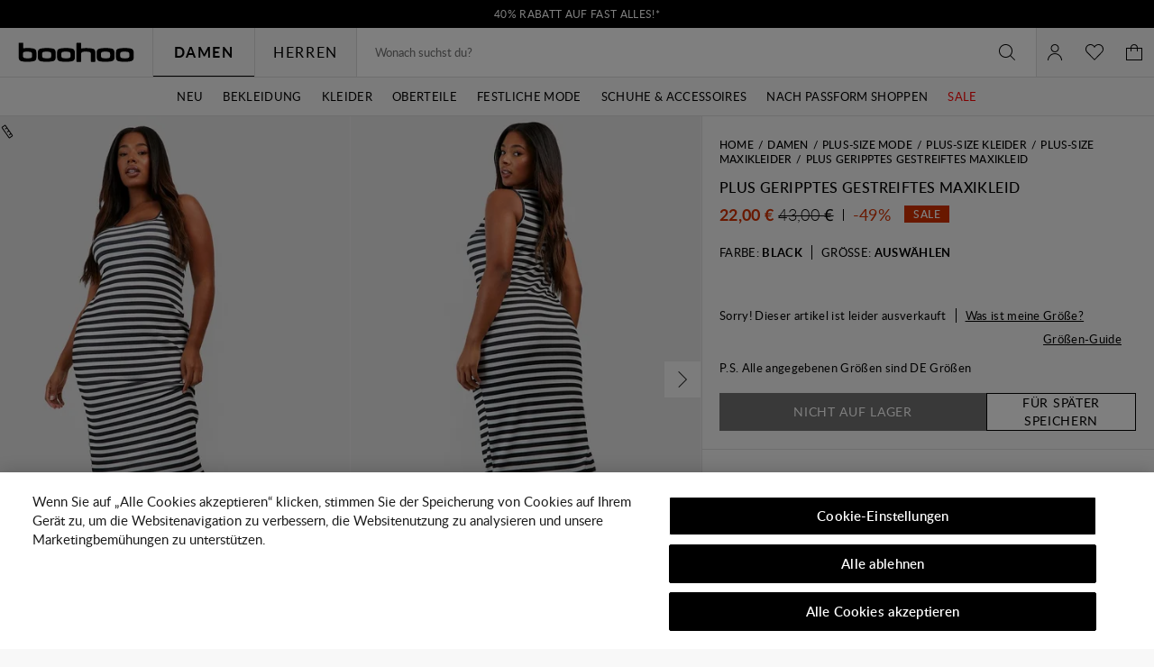

--- FILE ---
content_type: text/html;charset=UTF-8
request_url: https://de.boohoo.com/plus-geripptes-gestreiftes-maxikleid/GZZ64287.html
body_size: 81702
content:
<!DOCTYPE html>
<html
lang="de"
data-action="Product-Show"
data-locale="de_DE"
data-querystring="pid=GZZ64287"
data-sustainability="off"
>
<head>
<meta charset="UTF-8"/>






<link rel="preconnect" href="https://edge.disstg.commercecloud.salesforce.com" crossorigin="anonymous" />
<link rel="dns-prefetch" href="https://edge.disstg.commercecloud.salesforce.com" />



<link rel="preconnect" href="https://cdn.cquotient.com" crossorigin="anonymous" />
<link rel="dns-prefetch" href="https://cdn.cquotient.com" />



<link rel="preconnect" href="https://api.cquotient.com" crossorigin="anonymous" />
<link rel="dns-prefetch" href="https://api.cquotient.com" />



<link rel="preconnect" href="https://www.google-analytics.com" crossorigin="anonymous" />
<link rel="dns-prefetch" href="https://www.google-analytics.com" />



<link rel="preconnect" href="https://www.googletagmanager.com" crossorigin="anonymous" />
<link rel="dns-prefetch" href="https://www.googletagmanager.com" />



<link rel="preconnect" href="https://media.boohoo.com/" crossorigin="anonymous" />
<link rel="dns-prefetch" href="https://media.boohoo.com/" />





<link rel="preload" href="/on/demandware.static/Sites-boohoo-EU-Site/-/default/dw9d0546ea/fonts/lato/Lato-Regular.woff2" as="font" type="font/woff2" crossorigin="anonymous" />
<link rel="preload" href="/on/demandware.static/Sites-boohoo-EU-Site/-/default/dw89f03fc9/fonts/lato/Lato-Semibold.woff2" as="font" type="font/woff2" crossorigin="anonymous" />
<link rel="preload" href="/on/demandware.static/Sites-boohoo-EU-Site/-/default/dwb4172e46/fonts/lato/Lato-Bold.woff2" as="font" type="font/woff2" crossorigin="anonymous" />
<link rel="preload" href="/on/demandware.static/Sites-boohoo-EU-Site/-/default/dw415e16d5/fonts/noto/NotoSans-Regular.woff2" as="font" type="font/woff2" crossorigin="anonymous" />
<link rel="preload" href="/on/demandware.static/Sites-boohoo-EU-Site/-/default/dw8c84aea7/fonts/noto/NotoSans-Bold.woff2" as="font" type="font/woff2" crossorigin="anonymous" />

<style>
    @font-face {
        font-family: 'Lato';
        font-style: normal;
        font-weight: 300;
        font-display: swap;
        src: url("/on/demandware.static/Sites-boohoo-EU-Site/-/default/dwee59e86b/fonts/lato/Lato-Light.woff2") format("woff2"),
            url("/on/demandware.static/Sites-boohoo-EU-Site/-/default/dw0bfa77a9/fonts/lato/Lato-Light.woff") format("woff");
    }

    @font-face {
        font-family: 'Lato';
        font-style: normal;
        font-weight: 400;
        font-display: swap;
        src: url("/on/demandware.static/Sites-boohoo-EU-Site/-/default/dw9d0546ea/fonts/lato/Lato-Regular.woff2") format("woff2"),
            url("/on/demandware.static/Sites-boohoo-EU-Site/-/default/dw6078223a/fonts/lato/Lato-Regular.woff") format("woff");
    }

    @font-face {
        font-family: 'Lato';
        font-style: normal;
        font-weight: 500;
        font-display: swap;
        src: url("/on/demandware.static/Sites-boohoo-EU-Site/-/default/dwbac5c4bb/fonts/lato/Lato-Medium.woff2") format("woff2"),
            url("/on/demandware.static/Sites-boohoo-EU-Site/-/default/dwd714ed44/fonts/lato/Lato-Medium.woff") format("woff");
    }

    @font-face {
        font-family: 'Lato';
        font-style: normal;
        font-weight: 600;
        font-display: swap;
        src: url("/on/demandware.static/Sites-boohoo-EU-Site/-/default/dw89f03fc9/fonts/lato/Lato-Semibold.woff2") format("woff2"),
            url("/on/demandware.static/Sites-boohoo-EU-Site/-/default/dwb15c637d/fonts/lato/Lato-Semibold.woff") format("woff");
    }

    @font-face {
        font-family: 'Lato';
        font-style: normal;
        font-weight: 700;
        font-display: swap;
        src: url("/on/demandware.static/Sites-boohoo-EU-Site/-/default/dwb4172e46/fonts/lato/Lato-Bold.woff2") format("woff2"),
            url("/on/demandware.static/Sites-boohoo-EU-Site/-/default/dw95d7613a/fonts/lato/Lato-Bold.woff") format("woff");
    }

    @font-face {
        font-family: 'Lato';
        font-style: normal;
        font-weight: 900;
        font-display: swap;
        src: url("/on/demandware.static/Sites-boohoo-EU-Site/-/default/dwa0b6269a/fonts/lato/Lato-Black.woff2") format("woff2"),
            url("/on/demandware.static/Sites-boohoo-EU-Site/-/default/dw4e514dce/fonts/lato/Lato-Black.woff") format("woff");
    }

    @font-face {
        font-family: 'Noto Sans';
        font-style: normal;
        font-weight: 400;
        font-display: swap;
        src: url("/on/demandware.static/Sites-boohoo-EU-Site/-/default/dw415e16d5/fonts/noto/NotoSans-Regular.woff2") format("woff2"),
            url("/on/demandware.static/Sites-boohoo-EU-Site/-/default/dw487b8e37/fonts/noto/NotoSans-Regular.woff") format("woff");
    }

    @font-face {
        font-family: 'Noto Sans';
        font-style: normal;
        font-weight: 700;
        font-display: swap;
        src: url("/on/demandware.static/Sites-boohoo-EU-Site/-/default/dw8c84aea7/fonts/noto/NotoSans-Bold.woff2") format("woff2"),
            url("/on/demandware.static/Sites-boohoo-EU-Site/-/default/dw75366600/fonts/noto/NotoSans-Bold.woff") format("woff");
    }
</style>

<meta content="ie=edge" http-equiv="x-ua-compatible"/>
<meta content="width=device-width, initial-scale=1.0, maximum-scale=5.0" name="viewport"/>

<title>Plus geripptes gestreiftes Maxikleid | boohoo DE</title>

<meta name="title" content="Plus geripptes gestreiftes Maxikleid | boohoo DE"/>
<meta name="description" content="Klicke hier, um mehr &uuml;ber Plus geripptes gestreiftes Maxikleid von Boohoo zu erfahren, Teil unserer neuesten Plus-Size Maxikleider Kollektion, die du noch heute online shoppen kannst!"/>
<meta name="keywords" content=""/>









    











   <link rel="apple-touch-icon" href="https://de.boohoo.com/on/demandware.static/-/Library-Sites-boohoo-content-global-web-sfra/de_DE/v1763719464474/images/touch/apple-touch-icon-192.png" />





    <link rel="canonical" href="https://de.boohoo.com/plus-geripptes-gestreiftes-maxikleid/GZZ64287.html"/>






    
    
    
        
        <meta property="og:image" content="//mediahub.boohoo.com/gzz64287_black_xl/damen-black-plus-geripptes-gestreiftes-maxikleid/?w=900&amp;fmt=auto&amp;sm=C" />
    
        
        <meta property="og:type" content="product" />
    
        
        <meta property="og:product:price:amount" content="22" />
    
        
        <meta property="og:site_name" content="Boohoo EU" />
    
        
        <meta property="og:product:price:currency" content="EUR" />
    
        
        <meta property="og:title" content="Plus geripptes gestreiftes Maxikleid" />
    
        
        <meta property="og:description" content="Ein lang geschnittener Stil, der deine Silhouette verl&auml;ngert und deinen Kurven schmeichelt. Kreiere mit diesem Plus Size Maxikleid das Outfit, von der du in dieser Saison getr&auml;umt hast. Ein vielseitiges Kleidungsst&uuml;ck, das du mit High Heels elegant oder mit Slides l&auml;ssig stylen kannst. Lange Plus Size Kleider sind ein Retter, wenn du nicht wei&szlig;t, was du anziehen sollst. Aktualisiert f&uuml;r die neue Saison mit Blumenprints sowie einige Jersey-Styles, um deinen Lounge-Stil zu bewahren, investiere in ein bodenlanges Plus Size Maxikleid, denn es wird dir garantiert gut stehen." />
    

    
    
        <link rel="image_src" href="//mediahub.boohoo.com/gzz64287_black_xl/damen-black-plus-geripptes-gestreiftes-maxikleid/?w=900&amp;fmt=auto&amp;sm=C" />
    




    <meta name="robots" content="index,follow" />



    <meta name="google-site-verification" content='dIHq8kvFosARYTwLz3_BHAUZdXhlebpEtRdgi9KoqcY' />





<script>
(function () {
window.analyticsPageData = window.analyticsPageData || {};
window.analyticsPageData.user = JSON.parse("\u007b\"countryStore\"\u003a\"deutschland\"\u002c\"ecomStore\"\u003a\"Demandware\"\u002c\"deviceType\"\u003a\"desktop\"\u002c\"countryCode\"\u003a\"DE\"\u007d");
window.analyticsPageData.basket = JSON.parse("\u007b\"updatedHash\"\u003a\"boohoo\u002dEU\u005fde\u005fDE\u005fEUR\u005ffalse\u005fnull\"\u002c\"totals\"\u003a\u007b\"subTotalValue\"\u003a0\u002c\"grandTotalValue\"\u003a0\u007d\u007d");
window.User = JSON.parse("\u007b\"AUTHENTICATED\"\u003afalse\u002c\"CUSTOMER\u005fNO\"\u003a\"\"\u002c\"CUSTOMER\u005fFIRST\u005fNAME\"\u003a\"\"\u002c\"CUSTOMER\u005fLAST\u005fNAME\"\u003a\"\"\u002c\"CUSTOMER\u005fEMAIL\"\u003a\"\"\u002c\"CUSTOMER\u005fGENDER\"\u003a\"\"\u002c\"IS\u005fSUBSCRIBED\"\u003afalse\u002c\"IS\u005fPREMIER\u005fACCOUNT\"\u003afalse\u002c\"PREMIER\u005fPRODUCT\u005fMSG\"\u003a\"\"\u002c\"IS\u005fPREMIER\u005fPURCHASE\u005fBLOCKED\"\u003afalse\u002c\"IS\u005fLAST\u005fDAY\u005fOF\u005fPREMIER\u005fMEMBERSHIP\"\u003afalse\u007d");
})();
</script>
<script>
    window.dwConsentTracking = false;
    window.countryNotificationData = JSON.parse("\x7b\"showCountryNotification\":true,\"currentLocale\":\"de_DE\",\"currentLocaleCountry\":\"DE\",\"detectedCountry\":\"US\",\"detectedLocale\":\"en_US\",\"redirectUrl\":\"https://us.boohoo.com\",\"cssClassUS\":\"b-lcs_flyout-benefits_list_visible\"\x7d");
</script>

<!-- Exponea -->
<style>.xnpe_async_hide{opacity:0 !important}</style>
<script>
!function(e,n,t,i,o,r){var a=4e3,c="xnpe_async_hide";function s(e){return e.reduce((function(e,n){return e[n]=function(){e._.push([n.toString(),arguments])},e}),{_:[]})}function m(e,n,t){var i=t.createElement(n);i.src=e;var o=t.getElementsByTagName(n)[0];return o.parentNode.insertBefore(i,o),i}r.target=r.target||"https://api.exponea.com",r.file_path=r.file_path||r.target+"/js/exponea.min.js",e[t]=s(["anonymize","initialize","identify","update","track","trackLink","trackEnhancedEcommerce","getHtml","showHtml","showBanner","showWebLayer","ping","getAbTest","loadDependency","getRecommendation","reloadWebLayers"]),e[t].notifications=s(["isAvailable","isSubscribed","subscribe","unsubscribe"]),e[t].snippetVersion="v2.1.0",function(e,n,t){e[n]["_"+t]={},e[n]["_"+t].nowFn=e[t]&&e[t].now?e[t].now.bind(e[t]):Date.now,e[n]["_"+t].snippetStartTime=e[n]["_"+t].nowFn()}(e,t,"performance"),function(e,n,t,i,o,r){e[o]={sdk:e[i],sdkObjectName:i,skipExperiments:!!t.new_experiments,sign:t.token+"/"+(r.exec(n.cookie)||["","new"])[1],path:t.target}}(e,n,r,t,o,RegExp("__exponea_etc__"+"=([\w-]+)")),function(e,n,t){m(e.file_path,n,t)}(r,i,n),function(e,n,t,i,o,r,s){if(e.new_experiments){!0===e.new_experiments&&(e.new_experiments={});var p=e.new_experiments.hide_class||c,u=e.new_experiments.timeout||a,_=encodeURIComponent(r.location.href.split("#")[0]),l=e.target+"/webxp/"+n+"/"+r[t].sign+"/modifications.min.js?http-referer="+_+"&timeout="+u+"ms";"sync"===e.new_experiments.mode&&r.localStorage.getItem("__exponea__sync_modifications__")?function(e,n,t,i,o){t[o][n]="<"+n+' src="'+e+'"></'+n+">",i.writeln(t[o][n]),i.writeln("<"+n+">!"+o+".init && document.writeln("+o+"."+n+'.replace("/'+n+'/", "/'+n+'-async/").replace("><", " async><"))</'+n+">")}(l,n,r,s,t):function(e,n,t,i,o,r,a,c){r.documentElement.classList.add(e);var s=m(t,i,r);function p(){o[c].init||m(t.replace("/"+i+"/","/"+i+"-async/"),i,r)}function u(){r.documentElement.classList.remove(e)}s.onload=p,s.onerror=p,o.setTimeout(u,n),o[a]._revealPage=u}(p,u,l,n,r,s,o,t)}}(r,i,o,0,t,e,n),function(e,n,t){e[n].start=function(i){i&&Object.keys(i).forEach((function(e){return t[e]=i[e]})),e[n].initialize(t)}}(e,t,r)}(window,document,"exponea","script","webxpClient",{
target: "https://api.email.debenhams.co.uk",
token: "bae6c690-92e1-11eb-b702-f6c634eb685d",

new_experiments: { mode: "async" },
track: {
visits: true,
google_analytics: false,
default_properties: {
data_source: "GTM",
version: "monty",
language: "de",
currencyCode: "EUR",
domain: "demandware.net"
}
}
});
exponea.start();
</script>
<!-- End Exponea -->
<script>
    window.sfccUnCachedData = {"customerData":{"isSubscribed":false}};
</script>


<script>
    const _abtq = [];

    function abt(...args) {
        _abtq.push(args);
    }

    function abtOnLoad() {
        function abtPush(...args) {
            window.abtasty.send.apply(window.abtasty, ...args);
        }

        // wait until window.abtasty is ready to use
        const intervalId = setInterval(() => {
            if (window.abtasty?.send) {
                clearInterval(intervalId);
                _abtq.forEach(item => abtPush(item));
                _abtq.push = abtPush;
            }
        }, 100);
    }
</script>

    <script>
        (function (i, s, o, g, r, a, m) {
            i[r] = i[r] || [], i["abtiming"] = 1 * new Date();
            a = s.createElement(o),
            m = s.getElementsByTagName(o)[0];
            a.async = 1;
            a.src = g;
            a.onload = abtOnLoad;
            m.parentNode.insertBefore(a, m);
        })(window, document, "script", "https://de.boohoo.com/abtasty/1a1fc13bed5be7ac36f9fd38f0983a97.js", "_abtasty");
    </script>


<script>
window.isAdyenEnabled = true;
</script>



<script type="text/javascript">
(function () {
window.analyticsPageData = window.analyticsPageData || {};
window.analyticsPageData.page = JSON.parse("\u007b\"pageType\"\u003a\"pdp\"\u002c\"currencyCode\"\u003a\"EUR\"\u002c\"environment\"\u003a2\u002c\"locale\"\u003a\"de\u005fDE\"\u002c\"fieldTimestamp\"\u003a1769052622351\u002c\"url\"\u003a\"https\u003a\/\/de\u002eboohoo\u002ecom\/plus\u002dgeripptes\u002dgestreiftes\u002dmaxikleid\/GZZ64287\u002ehtml\"\u002c\"pageId\"\u003a\"product\"\u002c\"subCategory\"\u003a\"Plus\u002dSize\u0020Maxikleider\"\u002c\"pageCategory\"\u003a\"product\"\u002c\"eventId\"\u003a\"Hhu97TdKmQbZbqDsC9gNC7KQLCGFeHMC6Hk\u003d\u005f1769052622408\"\u007d");
if(!window.dataLayer) {
window.dataLayer = [];
}
window.dataLayer.push({
page: window.analyticsPageData.page,
basket: window.analyticsPageData.basket,
user: window.analyticsPageData.user
});
if (window.analyticsPageData?.basket) {
window.analyticsPageData.basket.dataLayerIndex = window.dataLayer.length - 1;
}
})();
</script>


<!-- Google Tag Manager -->
<script>(function(w,d,s,l,i){w[l]=w[l]||[];w[l].push({'gtm.start':
new Date().getTime(),event:'gtm.js'});var f=d.getElementsByTagName(s)[0],
j=d.createElement(s),dl=l!='dataLayer'?'&l='+l:'';j.async=true;
j.addEventListener('load',function(){window.isGtmScriptLoaded = true;d.dispatchEvent(new CustomEvent('gtm_loaded',{bubbles:true}))},{once: true});
j.addEventListener('error',function(){window.isGtmEnabled = false;d.dispatchEvent(new CustomEvent('gtm_loaded',{bubbles:true}))},{once: true});
j.src=
'https://www.googletagmanager.com/gtm.js?id='+i+dl;
f.parentNode.insertBefore(j,f);
})(window,document,'script','dataLayer','GTM-PNBJW9');</script>
<script>
dataLayer.currencyCode = 'EUR';
window.isGtmEnabled = true;
</script>
<!-- End Google Tag Manager -->

<!-- Google Analytics for AdBlock -->
<script>
(function () {
function sendEvent() {
dataLayer.push({
'event': 'AdBlocker',
'enabled': true
});
}
const googleAdUrl = 'https://pagead2.googlesyndication.com/pagead/js/adsbygoogle.js';
try {
fetch(new Request(googleAdUrl)).catch(_ => sendEvent());
} catch (e) {
sendEvent();
}
})();
</script>
<!-- End Google Analytics for AdBlock -->



































    


<link as="style" href="/on/demandware.static/Sites-boohoo-EU-Site/-/de_DE/v1763719464474/common-critical-boohoo.css" rel="preload" />

<link
rel="stylesheet"
href="/on/demandware.static/Sites-boohoo-EU-Site/-/de_DE/v1763719464474/common-critical-boohoo.css"
class="js-styles"


/>



<script> </script>





    


<link as="style" href="/on/demandware.static/Sites-boohoo-EU-Site/-/de_DE/v1763719464474/common-boohoo.css" rel="preload" />

<link
rel="stylesheet"
href="/on/demandware.static/Sites-boohoo-EU-Site/-/de_DE/v1763719464474/common-boohoo.css"
class="js-styles"
media="print" onload="if(media!=='all')media='all'"

/>

<noscript>
<link
rel="stylesheet"
href="/on/demandware.static/Sites-boohoo-EU-Site/-/de_DE/v1763719464474/common-boohoo.css"

/>
</noscript>




    


<link as="style" href="/on/demandware.static/Sites-boohoo-EU-Site/-/de_DE/v1763719464474/pdp-boohoo.css" rel="preload" />

<link
rel="stylesheet"
href="/on/demandware.static/Sites-boohoo-EU-Site/-/de_DE/v1763719464474/pdp-boohoo.css"
class="js-styles"
media="print" onload="if(media!=='all')media='all'"

/>

<noscript>
<link
rel="stylesheet"
href="/on/demandware.static/Sites-boohoo-EU-Site/-/de_DE/v1763719464474/pdp-boohoo.css"

/>
</noscript>






    <link rel="prefetch" href="/on/demandware.static/Sites-boohoo-EU-Site/-/de_DE/v1763719464474/cart-boohoo.css" as="style" />

    <link rel="prefetch" href="/on/demandware.static/Sites-boohoo-EU-Site/-/de_DE/v1763719464474/cart.widgets.bundle.js" as="script" />




    <script>
        (function () {
            function log(type, message, line, column, e) {
                var request = window.XMLHttpRequest;
                try {
                    var xhr = new request();
                    var logurl = "/on/demandware.store/Sites-boohoo-EU-Site/de_DE/Error-JsLogger";
                    var params = 'type=' + type +
                        '&message=' + message +
                        '&url=' + window.location.href +
                        '&line=' + line +
                        '&column=' + column +
                        '&stack=' + (e && e.stack) +
                        '&ajax=true';

                    xhr.open("POST", logurl, true);
                    xhr.setRequestHeader("Content-Type", "application/x-www-form-urlencoded");
                    xhr.timeout = 5000;
                    xhr.send(params);
                } catch (e) {}
            }

            window.onerror = function(message, url, line, column, e) {
                log('window.onerror', message, line, column, e);
                return false;
            };
            if (window.console) {
                var consoleError = console.error;
                console.error = function () {
                    consoleError.apply(this, arguments);
                    log('console.error', arguments[0], 'N/A', 'N/A', new Error());
                };
                // TODO: detemintae if warns should be reported as errors on back end
                // var consoleWarn = console.warn;
                // console.warn = function () {
                //     consoleWarn.apply(this, arguments);
                //     log('console.warn', arguments[0], 'N/A', 'N/A', new Error());
                // };
            }
        })();
    </script>































<script>
    window.contexts = ["global","pdp"]
    window.sfccData = {"wishlistActionUrls":{"getItems":"/on/demandware.store/Sites-boohoo-EU-Site/de_DE/Wishlist-GetItems","addToWishlist":"/on/demandware.store/Sites-boohoo-EU-Site/de_DE/Wishlist-AddProduct","removeFromWishlist":"/on/demandware.store/Sites-boohoo-EU-Site/de_DE/Wishlist-RemoveProduct"}};
</script>



<script>
    window.headInitTime = Date.now();

    window.tauData = window.tauData || {};
    window.tauData.currentSiteId = 'boohoo-EU';
    window.tauData.currentSiteLocale = 'de_DE';

    document.addEventListener('DOMContentLoaded', function () {
        window.domReadyTime = Date.now();
    }, { once: true });
    window.assetsStaticURL = '/on/demandware.static/Sites-boohoo-EU-Site/-/de_DE/v1763719464474/';
</script>


    
        <script async="async" src="/on/demandware.static/Sites-boohoo-EU-Site/-/de_DE/v1763719464474/app_sfra_boohoo.js" crossorigin="anonymous"></script>
    

    
        <script async="async" src="//integrations.fitanalytics.com/shop/boohoo/04082021/pdp.js" crossorigin="anonymous"></script>
    















<script data-widget="trustBadge"
type="text/javascript"
async
data-trust-badge-config='{&quot;enabled&quot;:true,&quot;url&quot;:&quot;//widgets.trustedshops.com/js/X33792BF53D7843558E8531334953DE6E.js&quot;,&quot;_tsConfig&quot;:{&quot;yOffset&quot;:&quot;0&quot;,&quot;variant&quot;:&quot;reviews&quot;,&quot;customElementId&quot;:&quot;&quot;,&quot;trustcardDirection&quot;:&quot;bottomRight&quot;,&quot;customBadgeWidth&quot;:&quot;90&quot;,&quot;customBadgeHeight&quot;:&quot;90&quot;,&quot;disableResponsive&quot;:&quot;true&quot;,&quot;disableTrustbadge&quot;:&quot;false&quot;,&quot;trustCardTrigger&quot;:&quot;click&quot;,&quot;customCheckoutElementId&quot;:&quot;&quot;}}'
></script>









<link color="#000000" href="/on/demandware.static/Sites-boohoo-EU-Site/-/default/dwb41ebf16/images/favicons/safari-pinned-tab.svg" rel="mask-icon"/>
<link href="/on/demandware.static/Sites-boohoo-EU-Site/-/default/dw70dbfd00/images/favicons/apple-icon.png" rel="apple-touch-icon"/>

    <link href="/on/demandware.static/Sites-boohoo-EU-Site/-/default/dwcf1bd6f5/images/favicons/favicon-180x180.png" rel="apple-touch-icon" sizes="180x180"/>

    <link href="/on/demandware.static/Sites-boohoo-EU-Site/-/default/dwbfd2da84/images/favicons/favicon-167x167.png" rel="apple-touch-icon" sizes="167x167"/>

    <link href="/on/demandware.static/Sites-boohoo-EU-Site/-/default/dw22e63cd6/images/favicons/favicon-152x152.png" rel="apple-touch-icon" sizes="152x152"/>


    <link href="/on/demandware.static/Sites-boohoo-EU-Site/-/default/dwe18b6740/images/favicons/favicon-196x196.png" rel="icon" sizes="196x196" type="image/png"/>

    <link href="/on/demandware.static/Sites-boohoo-EU-Site/-/default/dwf97483de/images/favicons/favicon-96x96.png" rel="icon" sizes="96x96" type="image/png"/>

    <link href="/on/demandware.static/Sites-boohoo-EU-Site/-/default/dwd4a8ecbe/images/favicons/favicon-32x32.png" rel="icon" sizes="32x32" type="image/png"/>

    <link href="/on/demandware.static/Sites-boohoo-EU-Site/-/default/dw06cd3727/images/favicons/favicon-16x16.png" rel="icon" sizes="16x16" type="image/png"/>

<link href="/on/demandware.static/Sites-boohoo-EU-Site/-/default/dw73685e2c/images/favicons/manifest.json" rel="manifest"/>
<meta content="#000000" name="theme-color"/>



	 


	







































































    















<style>
.pt_storefront .recommendations-section {
    width: 100%;
}
</style>













<style>
.desktop .global-nav .js-clock-timer .header-banner-timer-wrapper {
    display: block;
}
</style>













<style>
    @media only screen and (min-width: 1025px) {
        #plp-cat-banner-container .plp-cat-banners-cover {
            flex-direction: column;
        }

        #plp-cat-banner-container .plp-cat-banners-cover .plp-banner-cat-list {
            display: flex;
        }

        #plp-cat-banner-container .plp-cat-banners-cover .plp-banner-cat-list .plp-banner-cat-item {
            width: calc(100% / 6);
        }
    }
</style>













<style>
    .primary-logo a {
        background: url(https://de.boohoo.com/on/demandware.static/-/Library-Sites-boohoo-content-global-web-sfra/default/dw2e15a360/logo/BOOHOO_PRIDE_LOGO_REVISED_V2.png) center no-repeat;
        background-size: contain;
    }

    .primary-logo svg {
        visibility: hidden;
    }
</style>













<style>
.b-cart_sustainable {
display: none;
}
</style>













<style>
.b-w3w_form, .b-address-w3w {
display: none !important;
}
</style>













<style>
.m-mens .b-menu_bar-tab_content_link img {
max-width: 100px;
}
</style>








 
	



<script type="text/javascript">//<!--
/* <![CDATA[ (head-active_data.js) */
var dw = (window.dw || {});
dw.ac = {
    _analytics: null,
    _events: [],
    _category: "",
    _searchData: "",
    _anact: "",
    _anact_nohit_tag: "",
    _analytics_enabled: "true",
    _timeZone: "Europe/London",
    _capture: function(configs) {
        if (Object.prototype.toString.call(configs) === "[object Array]") {
            configs.forEach(captureObject);
            return;
        }
        dw.ac._events.push(configs);
    },
	capture: function() { 
		dw.ac._capture(arguments);
		// send to CQ as well:
		if (window.CQuotient) {
			window.CQuotient.trackEventsFromAC(arguments);
		}
	},
    EV_PRD_SEARCHHIT: "searchhit",
    EV_PRD_DETAIL: "detail",
    EV_PRD_RECOMMENDATION: "recommendation",
    EV_PRD_SETPRODUCT: "setproduct",
    applyContext: function(context) {
        if (typeof context === "object" && context.hasOwnProperty("category")) {
        	dw.ac._category = context.category;
        }
        if (typeof context === "object" && context.hasOwnProperty("searchData")) {
        	dw.ac._searchData = context.searchData;
        }
    },
    setDWAnalytics: function(analytics) {
        dw.ac._analytics = analytics;
    },
    eventsIsEmpty: function() {
        return 0 == dw.ac._events.length;
    }
};
/* ]]> */
// -->
</script>
<script type="text/javascript">//<!--
/* <![CDATA[ (head-cquotient.js) */
var CQuotient = window.CQuotient = {};
CQuotient.clientId = 'bbdt-boohoo-EU';
CQuotient.realm = 'BBDT';
CQuotient.siteId = 'boohoo-EU';
CQuotient.instanceType = 'prd';
CQuotient.locale = 'de_DE';
CQuotient.fbPixelId = '__UNKNOWN__';
CQuotient.activities = [];
CQuotient.cqcid='';
CQuotient.cquid='';
CQuotient.cqeid='';
CQuotient.cqlid='';
CQuotient.apiHost='api.cquotient.com';
/* Turn this on to test against Staging Einstein */
/* CQuotient.useTest= true; */
CQuotient.useTest = ('true' === 'false');
CQuotient.initFromCookies = function () {
	var ca = document.cookie.split(';');
	for(var i=0;i < ca.length;i++) {
	  var c = ca[i];
	  while (c.charAt(0)==' ') c = c.substring(1,c.length);
	  if (c.indexOf('cqcid=') == 0) {
		CQuotient.cqcid=c.substring('cqcid='.length,c.length);
	  } else if (c.indexOf('cquid=') == 0) {
		  var value = c.substring('cquid='.length,c.length);
		  if (value) {
		  	var split_value = value.split("|", 3);
		  	if (split_value.length > 0) {
			  CQuotient.cquid=split_value[0];
		  	}
		  	if (split_value.length > 1) {
			  CQuotient.cqeid=split_value[1];
		  	}
		  	if (split_value.length > 2) {
			  CQuotient.cqlid=split_value[2];
		  	}
		  }
	  }
	}
}
CQuotient.getCQCookieId = function () {
	if(window.CQuotient.cqcid == '')
		window.CQuotient.initFromCookies();
	return window.CQuotient.cqcid;
};
CQuotient.getCQUserId = function () {
	if(window.CQuotient.cquid == '')
		window.CQuotient.initFromCookies();
	return window.CQuotient.cquid;
};
CQuotient.getCQHashedEmail = function () {
	if(window.CQuotient.cqeid == '')
		window.CQuotient.initFromCookies();
	return window.CQuotient.cqeid;
};
CQuotient.getCQHashedLogin = function () {
	if(window.CQuotient.cqlid == '')
		window.CQuotient.initFromCookies();
	return window.CQuotient.cqlid;
};
CQuotient.trackEventsFromAC = function (/* Object or Array */ events) {
try {
	if (Object.prototype.toString.call(events) === "[object Array]") {
		events.forEach(_trackASingleCQEvent);
	} else {
		CQuotient._trackASingleCQEvent(events);
	}
} catch(err) {}
};
CQuotient._trackASingleCQEvent = function ( /* Object */ event) {
	if (event && event.id) {
		if (event.type === dw.ac.EV_PRD_DETAIL) {
			CQuotient.trackViewProduct( {id:'', alt_id: event.id, type: 'raw_sku'} );
		} // not handling the other dw.ac.* events currently
	}
};
CQuotient.trackViewProduct = function(/* Object */ cqParamData){
	var cq_params = {};
	cq_params.cookieId = CQuotient.getCQCookieId();
	cq_params.userId = CQuotient.getCQUserId();
	cq_params.emailId = CQuotient.getCQHashedEmail();
	cq_params.loginId = CQuotient.getCQHashedLogin();
	cq_params.product = cqParamData.product;
	cq_params.realm = cqParamData.realm;
	cq_params.siteId = cqParamData.siteId;
	cq_params.instanceType = cqParamData.instanceType;
	cq_params.locale = CQuotient.locale;
	
	if(CQuotient.sendActivity) {
		CQuotient.sendActivity(CQuotient.clientId, 'viewProduct', cq_params);
	} else {
		CQuotient.activities.push({activityType: 'viewProduct', parameters: cq_params});
	}
};
/* ]]> */
// -->
</script>
<!-- Demandware Apple Pay -->

<style type="text/css">ISAPPLEPAY{display:inline}.dw-apple-pay-button,.dw-apple-pay-button:hover,.dw-apple-pay-button:active{background-color:black;background-image:-webkit-named-image(apple-pay-logo-white);background-position:50% 50%;background-repeat:no-repeat;background-size:75% 60%;border-radius:5px;border:1px solid black;box-sizing:border-box;margin:5px auto;min-height:30px;min-width:100px;padding:0}
.dw-apple-pay-button:after{content:'Apple Pay';visibility:hidden}.dw-apple-pay-button.dw-apple-pay-logo-white{background-color:white;border-color:white;background-image:-webkit-named-image(apple-pay-logo-black);color:black}.dw-apple-pay-button.dw-apple-pay-logo-white.dw-apple-pay-border{border-color:black}</style>


    
        <script type="application/ld+json">
            {"@context":"http://schema.org/","@type":"Product","name":"Plus geripptes gestreiftes Maxikleid","description":"Ein lang geschnittener Stil, der deine Silhouette verlängert und deinen Kurven schmeichelt. Kreiere mit diesem Plus Size Maxikleid das Outfit, von der du in dieser Saison geträumt hast. Ein vielseitiges Kleidungsstück, das du mit High Heels elegant oder mit Slides lässig stylen kannst. Lange Plus Size Kleider sind ein Retter, wenn du nicht weißt, was du anziehen sollst. Aktualisiert für die neue Saison mit Blumenprints sowie einige Jersey-Styles, um deinen Lounge-Stil zu bewahren, investiere in ein <strong><a href=\"https://de.boohoo.com/damen/plus-size/maxikleider\" >bodenlanges Plus Size Maxikleid</a></strong>, denn es wird dir garantiert gut stehen.","mpn":"GZZ64287","sku":"GZZ64287","brand":{"@type":"Thing","name":"boohoo"},"image":["//mediahub.boohoo.com/gzz64287_black_xl?w=537&fmt=auto&sm=C"],"offers":{"url":"https://de.boohoo.com/plus-geripptes-gestreiftes-maxikleid/GZZ64287.html","@type":"Offer","priceCurrency":"EUR","price":"22.00","availability":"http://schema.org/OutOfStock"},"aggregateRating":{"@type":"AggregateRating","ratingValue":5,"bestRating":5,"ratingCount":1},"category":"Plus-Size Maxikleider","@id":"https://de.boohoo.com/plus-geripptes-gestreiftes-maxikleid/GZZ64287.html"}
        </script>
    



<script>(window.BOOMR_mq=window.BOOMR_mq||[]).push(["addVar",{"rua.upush":"false","rua.cpush":"true","rua.upre":"false","rua.cpre":"true","rua.uprl":"false","rua.cprl":"false","rua.cprf":"false","rua.trans":"SJ-8dbbf608-18fb-47b2-ad3b-378f23c3034f","rua.cook":"false","rua.ims":"false","rua.ufprl":"false","rua.cfprl":"true","rua.isuxp":"false","rua.texp":"norulematch","rua.ceh":"false","rua.ueh":"false","rua.ieh.st":"0"}]);</script>
                              <script>!function(e){var n="https://s.go-mpulse.net/boomerang/";if("False"=="True")e.BOOMR_config=e.BOOMR_config||{},e.BOOMR_config.PageParams=e.BOOMR_config.PageParams||{},e.BOOMR_config.PageParams.pci=!0,n="https://s2.go-mpulse.net/boomerang/";if(window.BOOMR_API_key="YD6X2-9YV2D-ZNH4Q-GYSD8-XUY5U",function(){function e(){if(!o){var e=document.createElement("script");e.id="boomr-scr-as",e.src=window.BOOMR.url,e.async=!0,i.parentNode.appendChild(e),o=!0}}function t(e){o=!0;var n,t,a,r,d=document,O=window;if(window.BOOMR.snippetMethod=e?"if":"i",t=function(e,n){var t=d.createElement("script");t.id=n||"boomr-if-as",t.src=window.BOOMR.url,BOOMR_lstart=(new Date).getTime(),e=e||d.body,e.appendChild(t)},!window.addEventListener&&window.attachEvent&&navigator.userAgent.match(/MSIE [67]\./))return window.BOOMR.snippetMethod="s",void t(i.parentNode,"boomr-async");a=document.createElement("IFRAME"),a.src="about:blank",a.title="",a.role="presentation",a.loading="eager",r=(a.frameElement||a).style,r.width=0,r.height=0,r.border=0,r.display="none",i.parentNode.appendChild(a);try{O=a.contentWindow,d=O.document.open()}catch(_){n=document.domain,a.src="javascript:var d=document.open();d.domain='"+n+"';void(0);",O=a.contentWindow,d=O.document.open()}if(n)d._boomrl=function(){this.domain=n,t()},d.write("<bo"+"dy onload='document._boomrl();'>");else if(O._boomrl=function(){t()},O.addEventListener)O.addEventListener("load",O._boomrl,!1);else if(O.attachEvent)O.attachEvent("onload",O._boomrl);d.close()}function a(e){window.BOOMR_onload=e&&e.timeStamp||(new Date).getTime()}if(!window.BOOMR||!window.BOOMR.version&&!window.BOOMR.snippetExecuted){window.BOOMR=window.BOOMR||{},window.BOOMR.snippetStart=(new Date).getTime(),window.BOOMR.snippetExecuted=!0,window.BOOMR.snippetVersion=12,window.BOOMR.url=n+"YD6X2-9YV2D-ZNH4Q-GYSD8-XUY5U";var i=document.currentScript||document.getElementsByTagName("script")[0],o=!1,r=document.createElement("link");if(r.relList&&"function"==typeof r.relList.supports&&r.relList.supports("preload")&&"as"in r)window.BOOMR.snippetMethod="p",r.href=window.BOOMR.url,r.rel="preload",r.as="script",r.addEventListener("load",e),r.addEventListener("error",function(){t(!0)}),setTimeout(function(){if(!o)t(!0)},3e3),BOOMR_lstart=(new Date).getTime(),i.parentNode.appendChild(r);else t(!1);if(window.addEventListener)window.addEventListener("load",a,!1);else if(window.attachEvent)window.attachEvent("onload",a)}}(),"".length>0)if(e&&"performance"in e&&e.performance&&"function"==typeof e.performance.setResourceTimingBufferSize)e.performance.setResourceTimingBufferSize();!function(){if(BOOMR=e.BOOMR||{},BOOMR.plugins=BOOMR.plugins||{},!BOOMR.plugins.AK){var n="true"=="true"?1:0,t="",a="aoe46nqxibzca2lrthha-f-cc361b790-clientnsv4-s.akamaihd.net",i="false"=="true"?2:1,o={"ak.v":"39","ak.cp":"1669819","ak.ai":parseInt("1077532",10),"ak.ol":"0","ak.cr":8,"ak.ipv":4,"ak.proto":"h2","ak.rid":"12c98f12","ak.r":42221,"ak.a2":n,"ak.m":"dsca","ak.n":"essl","ak.bpcip":"3.137.207.0","ak.cport":35820,"ak.gh":"23.64.113.12","ak.quicv":"","ak.tlsv":"tls1.3","ak.0rtt":"","ak.0rtt.ed":"","ak.csrc":"-","ak.acc":"","ak.t":"1769052622","ak.ak":"hOBiQwZUYzCg5VSAfCLimQ==TBHBdU1+w9QX8md3xw5z2grRzYag0PFofJjD5u9e4CDXu1TceQeKBSYVaRXIg+YQTeJKvAO9cU639Z6nC+OWgBf3SVSUWM/G29T7CGE9CibW48cCMcDBL/OlccHGNjqE2T60nNxUqnMuGFvv/2G2hExHGjbQ2KnxAZVj9pcL9SToHVGvU31kpaporUUjZlyfTMvcahA/KZhv/NhYDJYLRq2KHKp+ehNJ7yw0V7Y4p+29P4Lx2zumZ5QzYKAmk9C0/OodH5K9ncx8DFx7Kiu8enW6cmFDxx3DqINZZZ3kz1yE7VmA6Pqg5kgStyEmqecmJaBYnACsYPBSqEUgZ4P3ON/iylJRwaKGSlpNVNlh3O+PsVwbCWf5x+1aB716kzILscNkDykQvBiZwQEhm4uBFpQB2yzTj3cfxKnY37+96js=","ak.pv":"20","ak.dpoabenc":"","ak.tf":i};if(""!==t)o["ak.ruds"]=t;var r={i:!1,av:function(n){var t="http.initiator";if(n&&(!n[t]||"spa_hard"===n[t]))o["ak.feo"]=void 0!==e.aFeoApplied?1:0,BOOMR.addVar(o)},rv:function(){var e=["ak.bpcip","ak.cport","ak.cr","ak.csrc","ak.gh","ak.ipv","ak.m","ak.n","ak.ol","ak.proto","ak.quicv","ak.tlsv","ak.0rtt","ak.0rtt.ed","ak.r","ak.acc","ak.t","ak.tf"];BOOMR.removeVar(e)}};BOOMR.plugins.AK={akVars:o,akDNSPreFetchDomain:a,init:function(){if(!r.i){var e=BOOMR.subscribe;e("before_beacon",r.av,null,null),e("onbeacon",r.rv,null,null),r.i=!0}return this},is_complete:function(){return!0}}}}()}(window);</script></head>





<body
class="l-page m-no_js
m-sticky_on_scroll
m-top_slot_large
m-top_slot_small
m-both_slots
"
data-widget="focusHighlighter"
data-event-keyup="handleKeyup"
data-event-click="handleClick"
id="page-body"

>

<script>
document.getElementById('page-body').classList.remove('m-no_js');
</script>
<svg height="0" width="0" style="position:absolute" viewBox="0 0 0 0" xmlns="http://www.w3.org/2000/svg">
    <symbol id="close">
        <path fill="currentColor" d="m0.515,0.515c0.39,-0.39 1.023,-0.39 1.414,0l7.071,7.07l7.071,-7.07c0.39,-0.39 1.024,-0.39 1.414,0c0.39,0.39 0.39,1.023 0,1.414l-7.07,7.071l7.07,7.071c0.39,0.39 0.39,1.024 0,1.414c-0.39,0.39 -1.023,0.39 -1.414,0l-7.071,-7.07l-7.071,7.07c-0.39,0.39 -1.024,0.39 -1.414,0c-0.39,-0.39 -0.39,-1.023 0,-1.414l7.07,-7.071l-7.07,-7.071c-0.39,-0.39 -0.39,-1.024 0,-1.414z"></path>
    </symbol>
    <symbol id="arrow-back">
        <path fill="currentColor" d='m7.828828,0.721626c0.39,-0.39 1.024,-0.39 1.414,0c0.39,0.39 0.39,1.024 0,1.414l-6.364,6.364l6.364,6.364c0.39,0.39 0.39,1.024 0,1.414c-0.39,0.391 -1.023,0.391 -1.414,0l-7.07,-7.07c-0.364,-0.363 -0.39,-0.935 -0.079,-1.328l0.078,-0.087l7.071,-7.07l0,-0.001z'></path>
    </symbol>
    <symbol id="arrow-forward" viewBox="0 0 24 24">
        <path fill="currentColor" d='M11.568 11.001l-9.035 8.614a1.525 1.525 0 0 1-2.081 0 1.357 1.357 0 0 1 0-1.984l7.994-7.621L.452 2.388a1.357 1.357 0 0 1 0-1.983 1.523 1.523 0 0 1 2.081 0l9.035 8.613c.287.274.431.632.431.992 0 .358-.144.718-.431.991z'></path>
    </symbol>
    <symbol id="arrow-down" viewBox="0 0 10 6">
        <path fill="currentColor" d="M5 6c-.256 0-.512-.098-.707-.293l-4-4c-.39-.39-.39-1.023 0-1.414.391-.39 1.023-.39 1.414 0l3.305 3.305L8.305.418c.4-.383 1.03-.372 1.414.025.384.397.373 1.031-.024 1.414l-4 3.862C5.5 5.907 5.25 6 5 6"></path>
    </symbol>
</svg>



<a href="#maincontent" class="b-skip_to" rel="nofollow">
    <span class="b-skip_to-text">Skip to Content (Press Enter)</span>
</a>
<a href="#footercontent" class="b-skip_to" rel="nofollow">
    <span class="b-skip_to-text">Skip to Footer (Press Enter)</span>
</a>

<div id="js-disabled" class="b-header_message-alert">
    <noscript>
        <div class="b-header_message m-error" role="alert">
            <div class="b-header_message-inner">
                

    
    

    
	
	<div class="content-asset"><!-- dwMarker="content" dwContentID="4150006f0cde1f3c7368185d06" dwAssetID="error-no-js" -->
		Your browser’s Javascript functionality is turned off. Please turn it on so that you experience this sites full capabilities.
	</div> <!-- End content-asset -->





            </div>
        </div>
    </noscript>
</div>


<script>
    document.getElementById('js-disabled').style.display = 'none';
    document.getElementById('js-disabled').classList.remove('b-header_message-alert');
</script>

<div class="b-header_message m-error" role="alert" id="js-outdated-browser" style="display:none;">
    <div class="b-header_message-inner">
        

    
    

    
	
	<div class="content-asset"><!-- dwMarker="content" dwContentID="95e6bb788fff94c0b537d84d60" dwAssetID="error-outdated-browser" -->
		You are using an unsupported browser or your browser might be in the Compatibility View mode
	</div> <!-- End content-asset -->





    </div>
</div>


<script>
    if (typeof Symbol === 'undefined') {
        document.getElementById('js-outdated-browser').style.display = 'block';
    }
</script>

<div class="b-header_message m-error" role="alert" id="cookies-error-message" style="display:none;">
    <div class="b-header_message-inner">
        

    
    

    
	
	<div class="content-asset"><!-- dwMarker="content" dwContentID="1c4e3bd628ff30f2654d337b84" dwAssetID="error-cookies" -->
		Your cookies are disabled. To experience the full world of Boohoo, please enable these or check whether another program is
                blocking them. By enabling them, you are agreeing to our <a href="https://de.boohoo.com/page/privacy-policy.html" target="_blank" rel="noreferrer">Cookie Policy</a>
	</div> <!-- End content-asset -->





    </div>
</div>

<script>
    if (!navigator.cookieEnabled) {
        document.getElementById('cookies-error-message').style.display = 'block';
    }
</script>


































<header
    data-widget="contextLoader"
    data-context="header"
    data-init-on-load="loadContext"
    class="l-header"
    id="page-head"
    aria-label="Site header"
    data-tau-unique="header"
>
    <div
        class="b-header_utility
        
        "
    >
        <div class="b-header_utility-inner" id="page-header-utility">
    <div class="b-header_utility-item m-promo_slot">
        <div
            class="b-hero_carousel m-promotions"
            data-widget="heroCarousel"
            role="region"
            aria-roledescription="carousel"
            aria-label="Basis content slider"
            data-tau="carousel_hero"
            data-autoplay-enabled="true"
            data-autoplay-stopped="false"
            data-autoplay-duration="8000"
            data-autoplay-label-start="Start automatic slide show."
            data-autoplay-label-stop="Stop automatic slide show."
            data-slide-prefix="promotion_slide-"
            data-adaptive-height-enabled="true"
        >
            <div class="b-hero_carousel-pagination" data-ref="pagination">
                <div class="b-hero_carousel-pagination_content">
                    <button
                        class="b-hero_carousel-autoplay"
                        data-ref="autoplay"
                        aria-pressed="false"
                        aria-label="Stop automatic slide show."
                    ></button>
                </div>
            </div>
            <div
                class="b-hero_carousel-track"
                data-ref="elemCarouselTrack"
                aria-atomic="false"
                aria-live="off"
                data-label-delimiter="of"
            >
                
	 


	































    





<div class="b-hero_carousel-item m-promotion"
role="group"
aria-roledescription="slide"
tabindex="0"
data-tau="carousel_hero_item"
data-slot-identity="topstrip-1"
>
<div class="b-hero_carousel-item_inner">
<div class="b-promotion_header-wrapper">
<a href="https://de.boohoo.com/neue-saison?topstrip_new-season">
    <span class="b-promotion_header">40% RABATT AUF FAST ALLES!*</span>
</a>
</div>
</div>
</div>


 
	
                
	 


	































    





<div class="b-hero_carousel-item m-promotion"
role="group"
aria-roledescription="slide"
tabindex="0"
data-tau="carousel_hero_item"
data-slot-identity="topstrip-2"
>
<div class="b-hero_carousel-item_inner">
<div class="b-promotion_header-wrapper">
 <a href="https://de.boohoo.com/page/klarna.html?topstrip_2_klarna" class="banner-above-nav-link">			
        <span class="banner-above-nav-title">KLARNA!</span>
        <span class="banner-above-nav-subtitle">JETZT SHOPPEN, SPÄTER ZAHLEN!</span>
</a>
</div>
</div>
</div>


 
	
                
	 


	































    





<div class="b-hero_carousel-item m-promotion"
role="group"
aria-roledescription="slide"
tabindex="0"
data-tau="carousel_hero_item"
data-slot-identity="topstrip-3"
>
<div class="b-hero_carousel-item_inner">
<div class="banner-above-nav-inner banner-black">
<div class="banner-link-wrapper">
        <a href="https://de.boohoo.com/herren/neuheiten?topstrip_mens-newin" class="banner-above-nav-link">
        <span class="banner-above-nav-title">-60% AUF HERRENMODE!*</span>
            </a>
</div>
   </div>
</div>
</div>


 
	
            </div>
        </div>
    </div>
</div>

    </div>

    <div class="l-header-inner">
        <div class="l-header-top">
            <div class="l-header-left">
                <div class="b-header_actions b-header_actions-item m-hamburger">
                    <button
    id="main-navigation-toggle"
    class="b-header_button"
    type="button"
    aria-controls="main-navigation"
    aria-haspopup="true"
    aria-expanded="false"
    title="Show navigation"
    data-widget="menuPanelToggle"
    data-event-click.prevent="onClick"
    data-event-keydown="handleKeydown"
    data-tau="header_hamburger"
>
    

<svg role="img"
    class="i-icon i-icon-hamburger"
    
    
    xmlns="http://www.w3.org/2000/svg" width="24" height="24" viewBox="0 0 24 24" focusable="false">
    <g fill="currentColor">
        <rect x="3.11" y="3" width="18" height="1"/>
        <rect x="3.11" y="20" width="18" height="1"/>
        <rect x="3.11" y="11.5" width="18" height="1"/>
    </g>
</svg>

</button>

                </div>

                <div data-widget.sm.md="emitBusEvent"
                     data-bus-event-type="header.nav.click"
                     data-event-click.sm.md="emitBusEvent"
                     role="none">
                     


























<a
    class="b-logo"
    href="/"
    title="Boohoo"
    data-widget="headerLogo"
    data-home-href="/"
    data-female-href="/damen"
    data-male-href="/herren"
    data-tau="logo"
>
    

    
    

    
	
	<div class="content-asset"><!-- dwMarker="content" dwContentID="1177520b1b97f84c25ebadbf57" dwAssetID="global-header-logo" -->
		<?xml version="1.0" encoding="UTF-8"?>
<svg xmlns="http://www.w3.org/2000/svg" version="1.1" viewBox="0 0 159.3 49.3">
  <defs>
    <style>
      .cls-1 {
        fill: #fff;
        font-family: NimbusSanExt-Bla, 'Nimbus Sans Extd';
        font-size: 3.2px;
        isolation: isolate;
      }
    </style>
  </defs>
  <!-- Generator: Adobe Illustrator 28.7.1, SVG Export Plug-In . SVG Version: 1.2.0 Build 142)  -->
  <g>
    <g id="Layer_1">
      <text class="cls-1"><tspan x="0" y="0"> </tspan></text>
      <g>
        <path d="M43.1,37.5c1.6-.2,2.9-.3,4-.5,2.5-.4,4.1-1.8,4.3-3.9.3-3.1.3-6.3,0-9.4h0c-.2-2-1.6-3.7-3.6-4.1-2.5-.5-5.2-.8-8-.8s-.3,0-.5,0c-1.2,0-2.5,0-3.7.2-1.6.2-2.9.3-4,.5-2.5.4-4.1,1.8-4.3,3.9-.3,3.1-.3,6.3,0,9.4.2,2,1.6,3.7,3.6,4.1,2.7.6,5.5.8,8.4.8,1.2,0,2.5,0,3.7-.2ZM35.2,32.5c-1.2-.2-2-1.1-2.1-2.2-.1-1.4-.1-2.8,0-4.2.1-1.1,1-1.9,2.4-2.1.6,0,1.3-.2,2-.2.6,0,1.2,0,1.8,0,1.4,0,2.8.1,4.1.4,1.2.2,2,1.1,2.1,2.2.1,1.4.1,2.8,0,4.2h0c-.1,1.1-1,1.9-2.4,2.1-.7,0-1.4.2-2,.2-.6,0-1.2,0-1.8,0,0,0-.2,0-.3,0-1.3,0-2.6-.1-3.9-.4Z"/>
        <path d="M69.4,37.5c1.6-.2,2.9-.3,4-.5,2.5-.4,4.1-1.8,4.3-3.9.3-3.1.3-6.3,0-9.4h0c-.2-2-1.6-3.7-3.6-4.1-2.5-.5-5.2-.8-8-.8s-.3,0-.5,0c-1.2,0-2.5,0-3.7.2-1.6.2-2.9.3-4,.5-2.5.4-4.1,1.8-4.3,3.9-.3,3.1-.3,6.3,0,9.4.2,2,1.6,3.7,3.6,4.1,2.7.6,5.5.8,8.4.8,1.2,0,2.5,0,3.7-.2ZM61.5,32.5c-1.2-.2-2-1.1-2.1-2.2-.1-1.4-.1-2.8,0-4.2.1-1.1,1-1.9,2.4-2.1.6,0,1.3-.2,2-.2.6,0,1.2,0,1.8,0,1.4,0,2.8.1,4.1.4,1.2.2,2,1.1,2.1,2.2.1,1.4.1,2.8,0,4.2h0c-.1,1.1-1,1.9-2.4,2.1-.7,0-1.4.2-2,.2-.6,0-1.2,0-1.8,0,0,0-.2,0-.3,0-1.3,0-2.6-.1-3.9-.4Z"/>
        <path d="M123.7,37.5c1.6-.2,2.9-.3,4-.5,2.5-.4,4.1-1.8,4.3-3.9.3-3.1.3-6.3,0-9.4h0c-.2-2-1.6-3.7-3.6-4.1-2.5-.5-5.2-.8-8-.8s-.3,0-.5,0c-1.2,0-2.5,0-3.7.2-1.6.2-2.9.3-4,.5-2.5.4-4.1,1.8-4.3,3.9-.3,3.1-.3,6.3,0,9.4.2,2,1.6,3.7,3.6,4.1,2.7.6,5.5.8,8.4.8,1.2,0,2.5,0,3.7-.2ZM115.8,32.5c-1.2-.2-2-1.1-2.1-2.2-.1-1.4-.1-2.8,0-4.2.1-1.1,1-1.9,2.4-2.1.6,0,1.3-.2,2-.2.6,0,1.2,0,1.8,0,1.4,0,2.8.1,4.1.4,1.2.2,2,1.1,2.1,2.2.1,1.4.1,2.8,0,4.2h0c-.1,1.1-1,1.9-2.4,2.1-.7,0-1.4.2-2,.2-.6,0-1.2,0-1.8,0,0,0-.2,0-.3,0-1.3,0-2.6-.1-3.9-.4Z"/>
        <path d="M150,37.5c1.6-.2,2.9-.3,4-.5,2.5-.4,4.1-1.8,4.3-3.9.3-3.1.3-6.3,0-9.4h0c-.2-2-1.6-3.7-3.6-4.1-2.5-.5-5.2-.8-8-.8s-.3,0-.5,0c-1.2,0-2.5,0-3.7.2-1.6.2-2.9.3-4,.5-2.5.4-4.1,1.8-4.3,3.9-.3,3.1-.3,6.3,0,9.4.2,2,1.6,3.7,3.6,4.1,2.7.6,5.5.8,8.4.8,1.2,0,2.5,0,3.7-.2ZM142.1,32.5c-1.2-.2-2-1.1-2.1-2.2-.1-1.4-.1-2.8,0-4.2.1-1.1,1-1.9,2.4-2.1.6,0,1.3-.2,2-.2.6,0,1.2,0,1.8,0,1.4,0,2.8.1,4.1.4,1.2.2,2,1.1,2.1,2.2.1,1.4.1,2.8,0,4.2h0c-.1,1.1-1,1.9-2.4,2.1-.7,0-1.4.2-2,.2-.6,0-1.2,0-1.8,0,0,0-.2,0-.3,0-1.3,0-2.6-.1-3.9-.4Z"/>
        <path d="M88.9,24c.7,0,1.4-.2,2.1-.2.7,0,1.3,0,2,0,1.5,0,3.1.1,4.5.4,1.3.2,2.2,1.1,2.3,2.2,0,.7,0,1.4,0,2v8.7c0,.4.3.8.8.8h4.4c.4,0,.8-.3.8-.8v-7c0-1.7,0-3.3,0-5s0-.8,0-1.3c-.2-2-1.6-3.7-3.6-4.1-2.7-.6-5.5-.8-8.4-.8-1.2,0-2.5,0-3.7.2-1.2.1-2.3.2-3.4.4-.2,0-.3-.1-.3-.3v-6.7c0-.4-.3-.8-.8-.8h-4.8c-.4,0-.8.3-.8.8v24.6c0,.4.3.8.8.8h4.8c.4,0,.8-.3.8-.8v-8.7c0-.7,0-1.4.1-2.2.1-1.1,1.1-1.9,2.6-2.1Z"/>
        <path d="M16.8,37.5c1.6-.2,2.9-.3,4-.5,2.5-.4,4.1-1.8,4.3-3.9.3-3.1.3-6.3,0-9.4h0c-.2-2-1.6-3.7-3.6-4.1-2.7-.6-5.5-.8-8.4-.8-1.2,0-2.5,0-3.7.2-.7,0-1.3.1-1.9.2h-.3s0-6.8,0-6.8c0-.4-.3-.8-.8-.8H1.6c-.4,0-.8.3-.8.8v15s0,1.6,0,1.6c0,1.3,0,2.6.2,3.8.2,2,1.6,3.7,3.6,4.1,2.7.6,5.5.8,8.4.8,1.2,0,2.5,0,3.7-.2ZM8.9,32.5c-1.2-.2-2-1.1-2.1-2.2-.1-1.4-.1-2.8,0-4.2.1-1.1,1-1.9,2.4-2.1.6,0,1.3-.2,2-.2.6,0,1.2,0,1.8,0,1.4,0,2.8.1,4.1.4,1.2.2,2,1.1,2.1,2.2.1,1.4.1,2.8,0,4.2h0c-.1,1.1-1,1.9-2.4,2.1-.7,0-1.4.2-2,.2-.6,0-1.2,0-1.8,0,0,0-.2,0-.3,0-1.3,0-2.6-.1-3.9-.4Z"/>
      </g>
    </g>
  </g>
</svg>
	</div> <!-- End content-asset -->





</a>

                </div>


                <div
    id="main-navigation"
    class="b-menu_panel"
    data-widget.md.sm="menuPanel"
    data-panel-items-count="3"
    data-event-click.sm.md="closeOnBackdrop"
    data-event-keydown.sm.md="handleKeydown"
    data-event-touchstart.sm.md="closeOnBackdrop"
    data-global-banner-ref-id="globalMenuBannerContainer"
    data-category-banner-ref-prefix="categoryMenuBannerContainer"
>
    <button
        aria-hidden="true"
        class="b-menu_panel-close"
        title="Close"
        type="button"
        data-event-click.sm.md.prevent="closePanel"
        data-tau="hamburger_close"
        tabindex="1"
    >
    </button>

    <div
        data-ref="dialog"
        aria-label="Hamburger-Men&uuml;"
        class="b-menu_panel-inner"
    >
        <div data-ref="panelContainer" class="b-menu_subpanel m-active_level_1">
            <div class="b-menu_subpanel-container m-level_1">
                <div class="b-menu_panel-banner" data-ref="globalMenuBannerContainer" hidden>
                    
	 

	
                </div>
                
                    
                        
                            <div class="b-menu_panel-banner" data-ref="categoryMenuBannerContainer-womens" hidden>
                                
	 

	
                            </div>
                        
                    
                        
                            <div class="b-menu_panel-banner" data-ref="categoryMenuBannerContainer-mens" hidden>
                                
	 

	
                            </div>
                        
                    
                

                <div class="b-menu_bar" data-ref="stickyMenuBar">
                    
                    <nav
                        class="b-menu_bar-container"
                        data-tau="main_menu"
                        itemscope
                        itemtype="http://www.schema.org/SiteNavigationElement"
                        data-widget="headerTabs"
                        data-auto-activation="true"
                        data-active-panel="womens"
                        data-forward-to-parent.sm.md="activateTab"
                        data-widget-event-activate.sm.md="activateTab"
                        data-id="menuTabs"
                        data-widget-event-tabchange.sm.md="onTabChange"
                        data-event-keydown="handleKeydown"
                    >
                        
                            <div
                                data-ref="tablist"
                                role="tablist"
                                aria-label="Main menu"
                                class="b-menu_bar-tabs"
                            >
                                
                                    
                                        
                                        <button
                                            role="tab"
                                            aria-selected="true"
                                            aria-controls="womens"
                                            class="b-menu_bar-tab m-womens  m-active m-hide-lg_up"
                                            aria-label="DAMEN"
                                            data-panel-name="womens"
                                            data-widget-event-click="handleTabClick"
                                            data-id="button-womens"
                                            data-event-click.prevent="handleClick"
                                            data-widget="button"
                                            style=" "
                                            data-banner-ref-id="categoryMenuBannerContainer-womens"
                                            data-event-keydown="handleKeydown"
                                        >
                                            
                                                DAMEN
                                            
                                        </button>
                                        <a
                                            role="link"
                                            aria-selected="true"
                                            aria-label="DAMEN"
                                            data-panel-name="womens"
                                            href="https://de.boohoo.com/damen" class="b-menu_bar-tab m-womens  m-active m-hide-md_down"
                                            style=" "
                                        >
                                            
                                                DAMEN
                                            
                                        </a>
                                    
                                
                                    
                                        
                                        <button
                                            role="tab"
                                            aria-selected="false"
                                            aria-controls="mens"
                                            class="b-menu_bar-tab m-mens   m-hide-lg_up"
                                            aria-label="HERREN"
                                            data-panel-name="mens"
                                            data-widget-event-click="handleTabClick"
                                            data-id="button-mens"
                                            data-event-click.prevent="handleClick"
                                            data-widget="button"
                                            style=" "
                                            data-banner-ref-id="categoryMenuBannerContainer-mens"
                                            data-event-keydown="handleKeydown"
                                        >
                                            
                                                HERREN
                                            
                                        </button>
                                        <a
                                            role="link"
                                            aria-selected="false"
                                            aria-label="HERREN"
                                            data-panel-name="mens"
                                            href="https://de.boohoo.com/herren" class="b-menu_bar-tab m-mens   m-hide-md_down"
                                            style=" "
                                        >
                                            
                                                HERREN
                                            
                                        </a>
                                    
                                
                            </div>

                            <div class="b-menu_bar-tab_content_wrapper">
                                
                                    
                                        
                                        <div
                                            role="tabpanel"
                                            aria-labelledby="womens"
                                            tabindex="-1"
                                            aria-expanded="true"
                                            class="b-menu_bar-tab_content m-level_2_content m-tab_womens m-active"
                                            data-widget="menuTabPanel"
                                            id="womens"
                                            data-id="menuTabPanel"
                                            
                                        >
                                            <div class="b-menu_bar-tab_content_inner_wrapper">

                                                

                                                
	 


	



 
	

                                                




                                                <ul
                                                    class="b-menu_bar-inner"
                                                    data-widget.lg.xl="megaMenu"
                                                    data-event-keydown.lg.xl="handleKeydown"
                                                    
                                                    role="menubar"
                                                    data-id="menuContainer"
                                                >

                                                    
                                                        
                                                        
                                                            


























<li role="none"
    class="b-menu_bar-tab_content_item m-offers m-hide-lg_up"
    data-widget.sm.md="hamburgerMenuItem"
>
    <span
        role="menuitem"
        class="b-menu_bar-tab_content_link m-has-submenu m-offers"
        aria-haspopup="true"
        aria-expanded="false"
        itemprop="name"
        data-ref="itemLink"
        data-event-keydown.sm.md="handleKeydown"
        data-event-click.sm.md="handleClick"
        data-tau="menu_item_level1_offers"
    >
        
	 


	


<div class="b-html_slot_container html-slot-container"
data-slot-identity="mobile-menu-offer-tab-womens"
data-content-item
>


<span>ANGEBOTE</span>


</div>
 
	
    </span>
    <div
        role="menu"
        class="b-menu_bar-flyout b-menu_subpanel-content m-level_2_content"
        data-ref="submenu"
    >
        <div
            role="menu"
            class="b-menu_bar-flyout_inner"
        >
            
            

<div
role="none"
class="b-menu_bar-flyout_column m-offers "
>
<div
data-widget.lg.xl="menuBarItem"
data-widget.sm.md="hamburgerMenuItem"
role="none"
class="b-menu_item"
>
<span
class="b-menu_item-link m-has-submenu m-offers"
data-tau="menu_item_level2_offers"
>
Angebote
</span>
<div
role="menu"
class="b-menu_item-submenu b-menu_subpanel-content m-level_3_content"
data-ref="submenu"
>

	 


	


<div class="b-html_slot_container html-slot-container"
data-slot-identity="global-menu-offer-1-womens"
data-content-item
>


<div role="none" class="show-promotions b-menu_item navigation-offer-slot-content" data-widget.lg.xl="menuBarItem" data-widget.sm.md="hamburgerMenuItem">
  <a
      role="menuitem"
      class="b-menu_item-link m-regular"
      itemprop="url name"
      href="https://de.boohoo.com/neue-saison"
      tabindex="-1" data-ref="itemLink"
      data-event-keydown="handleKeydown"
      data-event-click="handleClick"
      aria-haspopup="false"
      data-global-event-click="megamenu.click"
      style="color:#000;" >
      <strong>40% Rabatt Auf Fast Alles !*</strong>
      <span data-text=*Ausgenommen Sale & bestimmte kollektionnen."></span>
  </a>
</div>


</div>
 
	

	 


	


<div class="b-html_slot_container html-slot-container"
data-slot-identity="global-menu-offer-2-womens"
data-content-item
>


<div role="none" class="show-promotions b-menu_item navigation-offer-slot-content" data-widget.lg.xl="menuBarItem" data-widget.sm.md="hamburgerMenuItem">
  <a
      role="menuitem"
      class="b-menu_item-link m-regular"
      itemprop="url name"
      href="https://boohoo.app.link/pBqV6DjhWpb?menu_offers_boohoo_ap"
      tabindex="-1" data-ref="itemLink"
      data-event-keydown="handleKeydown"
      data-event-click="handleClick"
      aria-haspopup="false"
      data-global-event-click="megamenu.click"
      style="color:#000;" >
      <strong>Downloade die boohoo App für exklusive Angebote !</strong>
      <span data-text=""></span>
  </a>
  <a
      role="menuitem"
      class="b-menu_item-link m-regular"
      itemprop="url name"
      href="https://www.boohoogiftcards.com/de/de/home/egift"
      tabindex="-1" data-ref="itemLink"
      data-event-keydown="handleKeydown"
      data-event-click="handleClick"
      aria-haspopup="false"
      data-global-event-click="megamenu.click"
      style="color:#000;" >
      <strong>Geshenkkarte</strong>
      <span data-text=""></span>
  </a>
  </div>


</div>
 
	

	 


	



 
	
</div>
</div>
</div>

        </div>
    </div>
</li>

                                                        
                                                        <li
                                                            class="has-submenu js-has-submenu js-prevent-event newin-menu b-menu_bar-tab_content_item m-womens"
                                                            data-widget.lg.xl="menuBarItem"
                                                            data-widget.sm.md="hamburgerMenuItem"
                                                            data-prevent-show-submenu="false"
                                                            data-event-keydown="handleKeydown"
                                                            data-event-mouseenter.lg.xl="mouseEnter"
                                                            data-event-mouseleave.lg.xl="mouseLeave"
                                                            data-tab-index="1"
                                                            data-tab-name="DAMEN"
                                                            data-category="womens"
                                                            data-subcategory="new-in"
                                                            
                                                            
                                                            role="none"
                                                        >
                                                            <a
                                                                role="menuitem"
                                                                class="b-menu_bar-tab_content_link m-has-submenu "
                                                                itemprop="url name"
                                                                href='https://de.boohoo.com/jetzt-neu-reingekommen'
                                                                tabindex="0"
                                                                data-ref="itemLink"
                                                                data-tau="menu_item_level2_new-in"
                                                                aria-haspopup="true"
                                                                aria-expanded="false"
                                                                
                                                                data-global-event-click=megamenu.click
                                                                data-event-click.sm.md=handleClick
                                                            >
                                                                
                                                                    NEU
                                                                
                                                            </a>

                                                            
                                                                
                                                                
                                                                <div
                                                                    role="menu"
                                                                    class="b-menu_bar-flyout b-menu_subpanel-content m-level_2_content"
                                                                    aria-label="NEU"
                                                                    data-ref="submenu"
                                                                >
                                                                    
                                                                        


























<div role="none" class="b-menu_bar-flyout_inner m-tab_womens"
    data-submenu-inner="true"
    data-submenu-of="new-in"
    data-tab-index="1.0"
    data-tab-name="NEU"
>
    



	 


	




<!-- dwMarker="content" dwContentID="fdbd09e7b984bc534f09fb3a1c" dwAssetID="womens-menu-body-new-in" -->
<div role="none" class="b-menu_bar-flyout_column">
    <div    role="none"    class="m-unclickable b-menu_item"    data-widget.lg.xl="menuBarItem"    data-widget.sm.md="hamburgerMenuItem"    data-prevent-show-submenu="true">    <a        role="menuitem"        aria-haspopup="false"        data-ref="itemLink"        data-global-event-click="megamenu.click"        tabindex="-1"        itemprop="JETZT NEU"        href="#"        class="b-menu_item-link m-hide_mobile m-has-submenu"        data-tau="menu_item_level2_women"        data-event-click1.sm.md="handleClick"        aria-expanded="false"    ><span class="b-menu_item-link_text">JETZT NEU</span><span class="b-menu_item-link_icon"><svg width="14" height="14" focusable="false"><use href="#arrow-forward-small"></use></svg></span>    </a>    <div        class="b-menu_item-submenu b-menu_subpanel-content m-level_3_content"        role="menu"        aria-label="JETZT NEU"        data-ref="submenu"        ><div    role="none"    class="b-menu_item"    data-widget.lg.xl="menuBarItem"    data-widget.sm.md="hamburgerMenuItem">    <a        role="menuitem"        aria-haspopup="false"        data-ref="itemLink"        data-global-event-click="megamenu.click"        tabindex="-1"        itemprop="Alles anzeigen"        href="https://de.boohoo.com/neue-saison"        class="b-menu_item-link m-regular"    >Alles anzeigen</a></div><div    role="none"    class="b-menu_item"    data-widget.lg.xl="menuBarItem"    data-widget.sm.md="hamburgerMenuItem">    <a        role="menuitem"        aria-haspopup="false"        data-ref="itemLink"        data-global-event-click="megamenu.click"        tabindex="-1"        itemprop="Neue Damenmode"        href="https://de.boohoo.com/damen/neuheiten"        class="b-menu_item-link m-regular"    >Neue Damenmode</a></div><div    role="none"    class="b-menu_item"    data-widget.lg.xl="menuBarItem"    data-widget.sm.md="hamburgerMenuItem">    <a        role="menuitem"        aria-haspopup="false"        data-ref="itemLink"        data-global-event-click="megamenu.click"        tabindex="-1"        itemprop="Neue Kleider"        href="https://de.boohoo.com/damen/kleider/neuheiten"        class="b-menu_item-link m-regular"    >Neue Kleider</a></div><div    role="none"    class="b-menu_item"    data-widget.lg.xl="menuBarItem"    data-widget.sm.md="hamburgerMenuItem">    <a        role="menuitem"        aria-haspopup="false"        data-ref="itemLink"        data-global-event-click="megamenu.click"        tabindex="-1"        itemprop="Neue Oberteile"        href="https://de.boohoo.com/damen/oberteile/neuheiten"        class="b-menu_item-link m-regular"    >Neue Oberteile</a></div><div    role="none"    class="b-menu_item"    data-widget.lg.xl="menuBarItem"    data-widget.sm.md="hamburgerMenuItem">    <a        role="menuitem"        aria-haspopup="false"        data-ref="itemLink"        data-global-event-click="megamenu.click"        tabindex="-1"        itemprop="Neue Schuhe"        href="https://de.boohoo.com/damen/schuhe/neuheiten"        class="b-menu_item-link m-regular"    >Neue Schuhe</a></div><div    role="none"    class="b-menu_item"    data-widget.lg.xl="menuBarItem"    data-widget.sm.md="hamburgerMenuItem">    <a        role="menuitem"        aria-haspopup="false"        data-ref="itemLink"        data-global-event-click="megamenu.click"        tabindex="-1"        itemprop="Neue Accessoires"        href="https://de.boohoo.com/damen/accessoires/neuheiten"        class="b-menu_item-link m-regular"    >Neue Accessoires</a></div></div></div>
  
    
    
    
    
    
  </div>
  <div role="none" class="b-menu_bar-flyout_column">
    <div    role="none"    class="m-unclickable b-menu_item"    data-widget.lg.xl="menuBarItem"    data-widget.sm.md="hamburgerMenuItem"    data-prevent-show-submenu="true">    <a        role="menuitem"        aria-haspopup="false"        data-ref="itemLink"        data-global-event-click="megamenu.click"        tabindex="-1"        itemprop="NEUE STYLES - SHOPPEN NACH FIGURTYP"        href="#"        class="b-menu_item-link m-hide_mobile m-has-submenu"        data-tau="menu_item_level2_women"        data-event-click1.sm.md="handleClick"        aria-expanded="false"    ><span class="b-menu_item-link_text">NEUE STYLES - SHOPPEN NACH FIGURTYP</span><span class="b-menu_item-link_icon"><svg width="14" height="14" focusable="false"><use href="#arrow-forward-small"></use></svg></span>    </a>    <div        class="b-menu_item-submenu b-menu_subpanel-content m-level_3_content"        role="menu"        aria-label="NEUE STYLES - SHOPPEN NACH FIGURTYP"        data-ref="submenu"        ><div    role="none"    class="b-menu_item"    data-widget.lg.xl="menuBarItem"    data-widget.sm.md="hamburgerMenuItem">    <a        role="menuitem"        aria-haspopup="false"        data-ref="itemLink"        data-global-event-click="megamenu.click"        tabindex="-1"        itemprop="Neue Plus-Size Mode"        href="https://de.boohoo.com/damen/plus-size/neuheiten"        class="b-menu_item-link m-regular"    >Neue Plus-Size Mode</a></div><div    role="none"    class="b-menu_item"    data-widget.lg.xl="menuBarItem"    data-widget.sm.md="hamburgerMenuItem">    <a        role="menuitem"        aria-haspopup="false"        data-ref="itemLink"        data-global-event-click="megamenu.click"        tabindex="-1"        itemprop="Neue Petite Mode"        href="https://de.boohoo.com/new-season?prefn1=classification&prefv1=boohoo%20Petite"        class="b-menu_item-link m-regular"    >Neue Petite Mode</a></div><div    role="none"    class="b-menu_item"    data-widget.lg.xl="menuBarItem"    data-widget.sm.md="hamburgerMenuItem">    <a        role="menuitem"        aria-haspopup="false"        data-ref="itemLink"        data-global-event-click="megamenu.click"        tabindex="-1"        itemprop="Neue Tall Mode"        href="https://de.boohoo.com/new-season?prefn1=classification&prefv1=boohoo%20Tall"        class="b-menu_item-link m-regular"    >Neue Tall Mode</a></div><div    role="none"    class="b-menu_item"    data-widget.lg.xl="menuBarItem"    data-widget.sm.md="hamburgerMenuItem">    <a        role="menuitem"        aria-haspopup="false"        data-ref="itemLink"        data-global-event-click="megamenu.click"        tabindex="-1"        itemprop="Umstandsmode - für Mamas"        href="https://de.boohoo.com/new-season?prefn1=classification&prefv1=boohoo%20Umstandsmode"        class="b-menu_item-link m-regular"    >Umstandsmode - für Mamas</a></div></div></div>
  
  
  
  
  </div>
<!-- End content-asset -->


 
	




<div
role="none"
class="b-menu_bar-flyout_column m-offers m-hide-md_down"
data-widget="contentItems"
>
<div
data-widget.lg.xl="menuBarItem"
role="none"
class="b-menu_item"
>
<span
class="b-menu_item-link m-has-submenu m-offers"
data-tau="menu_item_level2_offers"
>

	 


	


<div class="b-html_slot_container html-slot-container"
data-slot-identity="desktop-menu-offer-title-womens"
data-content-item
>


<span>Anbegote</span>


</div>
 
	
</span>
<div
role="menu"
class="b-menu_item-submenu b-menu_subpanel-content m-level_3_content"
data-ref="submenu"
data-content-items-wrapper
>

	 

	


	 


	


<div class="b-html_slot_container html-slot-container"
data-slot-identity="global-menu-offer-1-womens"
data-content-item
>


<div role="none" class="show-promotions b-menu_item navigation-offer-slot-content" data-widget.lg.xl="menuBarItem" data-widget.sm.md="hamburgerMenuItem">
  <a
      role="menuitem"
      class="b-menu_item-link m-regular"
      itemprop="url name"
      href="https://de.boohoo.com/neue-saison"
      tabindex="-1" data-ref="itemLink"
      data-event-keydown="handleKeydown"
      data-event-click="handleClick"
      aria-haspopup="false"
      data-global-event-click="megamenu.click"
      style="color:#000;" >
      <strong>40% Rabatt Auf Fast Alles !*</strong>
      <span data-text=*Ausgenommen Sale & bestimmte kollektionnen."></span>
  </a>
</div>


</div>
 
	



	 


	


<div class="b-html_slot_container html-slot-container"
data-slot-identity="global-menu-offer-2-womens"
data-content-item
>


<div role="none" class="show-promotions b-menu_item navigation-offer-slot-content" data-widget.lg.xl="menuBarItem" data-widget.sm.md="hamburgerMenuItem">
  <a
      role="menuitem"
      class="b-menu_item-link m-regular"
      itemprop="url name"
      href="https://boohoo.app.link/pBqV6DjhWpb?menu_offers_boohoo_ap"
      tabindex="-1" data-ref="itemLink"
      data-event-keydown="handleKeydown"
      data-event-click="handleClick"
      aria-haspopup="false"
      data-global-event-click="megamenu.click"
      style="color:#000;" >
      <strong>Downloade die boohoo App für exklusive Angebote !</strong>
      <span data-text=""></span>
  </a>
  <a
      role="menuitem"
      class="b-menu_item-link m-regular"
      itemprop="url name"
      href="https://www.boohoogiftcards.com/de/de/home/egift"
      tabindex="-1" data-ref="itemLink"
      data-event-keydown="handleKeydown"
      data-event-click="handleClick"
      aria-haspopup="false"
      data-global-event-click="megamenu.click"
      style="color:#000;" >
      <strong>Geshenkkarte</strong>
      <span data-text=""></span>
  </a>
  </div>


</div>
 
	


	 

	


	 


	



 
	

</div>
</div>
</div>



	 


	




<!-- dwMarker="content" dwContentID="5ec1a0cbf4d713c75931acd291" dwAssetID="womens-menu-image-newin" -->
<div class="b-menu_bar-flyout_column m-banner m-align_right" role="none"> <a href="https://de.boohoo.com/jetzt-neu-reingekommen?menuimage_all_clothing">
	<div class="b-menu_bar-flyout_promo_item">
  



<picture class="b-menu_bar-flyout_promo_picture">
<source srcset="https://media.boohoo.com/i/boohooamplience/MENUIMAGE_NEWIN_DESKTOP?qlt=default&amp;fmt=auto" media="(min-width: 1025px)"/>
<source srcset="https://media.boohoo.com/i/boohooamplience/MENUIMAGE_NEWIN_DESKTOP?qlt=default&amp;fmt=auto" media="(min-width: 768px) and (max-width: 1024px)"/>
<source srcset="https://media.boohoo.com/i/boohooamplience/MENUIMAGE_NEWIN_MOBILE?qlt=default&amp;fmt=auto" media="(max-width: 767px)"/>
<img
class="b-menu_bar-flyout_promo_picture_image"
src="https://media.boohoo.com/i/boohooamplience/MENUIMAGE_NEWIN_DESKTOP?qlt=default&amp;fmt=auto"
alt="New In"
loading="lazy"
width="221"
height="343"
/>
</picture>


			<!--<div class="b-menu_bar-flyout_promo_caption">
					<span class="b-menu_bar-flyout_promo_text"></span> <a href="https://de.boohoo.com/jetzt-neu-reingekommen?menuimage_all_clothing" class="b-menu_bar-flyout_promo_link">Shop Now<span class="b-menu_bar-flyout_promo_now m-hide-lg_up"></span></a>
			</div>-->
	</div>
	</a>
</div>
<!-- End content-asset -->


 
	


	 

	




    <button
        role="menuitem"
        class="b-menu_bar-flyout_close m-hide-lg_up"
        aria-label="Close"
        title="Close"
        data-event-click.lg.xl="handleClose"
        type="button"
    >
    </button>
</div>

<div data-tau="menu_promo" class="b-menu_bar-flyout_bottom_slot">
    
	 

	
    
    
        
	 


	


<div class="b-html_slot_container html-slot-container"
data-slot-identity="global-menu-strip-womens"
data-content-item
>


<div class="b-menu_bar-flyout_bottom_inner m-hide-md_down"><a href="https://de.boohoo.com/neue-saison">Kaufe jetzt, bezahle später mit Klarna.</a></div>


</div>
 
	
    
</div>

                                                                    
                                                                </div>
                                                            
                                                        </li>
                                                    
                                                        
                                                        
                                                        <li
                                                            class="has-submenu js-has-submenu womens-menu js-prevent-event b-menu_bar-tab_content_item m-womens"
                                                            data-widget.lg.xl="menuBarItem"
                                                            data-widget.sm.md="hamburgerMenuItem"
                                                            data-prevent-show-submenu="false"
                                                            data-event-keydown="handleKeydown"
                                                            data-event-mouseenter.lg.xl="mouseEnter"
                                                            data-event-mouseleave.lg.xl="mouseLeave"
                                                            data-tab-index="1"
                                                            data-tab-name="DAMEN"
                                                            data-category="womens"
                                                            data-subcategory="all-clothing"
                                                            
                                                            
                                                            role="none"
                                                        >
                                                            <a
                                                                role="menuitem"
                                                                class="b-menu_bar-tab_content_link m-has-submenu "
                                                                itemprop="url name"
                                                                href='#'
                                                                tabindex="0"
                                                                data-ref="itemLink"
                                                                data-tau="menu_item_level2_all-clothing"
                                                                aria-haspopup="true"
                                                                aria-expanded="false"
                                                                
                                                                
                                                                data-event-click.sm.md=handleClick
                                                            >
                                                                
                                                                    BEKLEIDUNG
                                                                
                                                            </a>

                                                            
                                                                
                                                                
                                                                <div
                                                                    role="menu"
                                                                    class="b-menu_bar-flyout b-menu_subpanel-content m-level_2_content"
                                                                    aria-label="BEKLEIDUNG"
                                                                    data-ref="submenu"
                                                                >
                                                                    
                                                                        


























<div role="none" class="b-menu_bar-flyout_inner m-tab_womens"
    data-submenu-inner="true"
    data-submenu-of="all-clothing"
    data-tab-index="1.0"
    data-tab-name="BEKLEIDUNG"
>
    



	 


	




<!-- dwMarker="content" dwContentID="2a72e1644d467c8c0bb50ebfa9" dwAssetID="womens-menu-body-clothing" -->
<div role="none" class="b-menu_bar-flyout_column">
	<div    role="none"    class="m-unclickable b-menu_item"    data-widget.lg.xl="menuBarItem"    data-widget.sm.md="hamburgerMenuItem"    data-prevent-show-submenu="true">    <a        role="menuitem"        aria-haspopup="false"        data-ref="itemLink"        data-global-event-click="megamenu.click"        tabindex="-1"        itemprop="ALLES IN BEKLEIDUNG"        href="#"        class="b-menu_item-link m-hide_mobile m-has-submenu"        data-tau="menu_item_level2_women"        data-event-click1.sm.md="handleClick"        aria-expanded="false"    ><span class="b-menu_item-link_text">ALLES IN BEKLEIDUNG</span><span class="b-menu_item-link_icon"><svg width="14" height="14" focusable="false"><use href="#arrow-forward-small"></use></svg></span>    </a>    <div        class="b-menu_item-submenu b-menu_subpanel-content m-level_3_content"        role="menu"        aria-label="ALLES IN BEKLEIDUNG"        data-ref="submenu"        ><div    role="none"    class="b-menu_item"    data-widget.lg.xl="menuBarItem"    data-widget.sm.md="hamburgerMenuItem">    <a        role="menuitem"        aria-haspopup="false"        data-ref="itemLink"        data-global-event-click="megamenu.click"        tabindex="-1"        itemprop="Neu eingetroffen"        href="https://de.boohoo.com/jetzt-neu-reingekommen"        class="b-menu_item-link m-regular"    >Neu eingetroffen</a></div><div    role="none"    class="b-menu_item"    data-widget.lg.xl="menuBarItem"    data-widget.sm.md="hamburgerMenuItem">    <a        role="menuitem"        aria-haspopup="false"        data-ref="itemLink"        data-global-event-click="megamenu.click"        tabindex="-1"        itemprop="Kleider"        href="https://de.boohoo.com/damen/kleider"        class="b-menu_item-link m-regular"    >Kleider</a></div><div    role="none"    class="b-menu_item"    data-widget.lg.xl="menuBarItem"    data-widget.sm.md="hamburgerMenuItem">    <a        role="menuitem"        aria-haspopup="false"        data-ref="itemLink"        data-global-event-click="megamenu.click"        tabindex="-1"        itemprop="Oberteile"        href="https://de.boohoo.com/damen/oberteile"        class="b-menu_item-link m-regular"    >Oberteile</a></div><div    role="none"    class="b-menu_item"    data-widget.lg.xl="menuBarItem"    data-widget.sm.md="hamburgerMenuItem">    <a        role="menuitem"        aria-haspopup="false"        data-ref="itemLink"        data-global-event-click="megamenu.click"        tabindex="-1"        itemprop="Mäntel & Jacken"        href="https://de.boohoo.com/damen/jacken-mantel"        class="b-menu_item-link m-regular"    >Mäntel & Jacken</a></div><div    role="none"    class="b-menu_item"    data-widget.lg.xl="menuBarItem"    data-widget.sm.md="hamburgerMenuItem">    <a        role="menuitem"        aria-haspopup="false"        data-ref="itemLink"        data-global-event-click="megamenu.click"        tabindex="-1"        itemprop="Strickmode"        href="https://de.boohoo.com/damen/strickwaren"        class="b-menu_item-link m-regular"    >Strickmode</a></div><div    role="none"    class="b-menu_item"    data-widget.lg.xl="menuBarItem"    data-widget.sm.md="hamburgerMenuItem">    <a        role="menuitem"        aria-haspopup="false"        data-ref="itemLink"        data-global-event-click="megamenu.click"        tabindex="-1"        itemprop="Pullover & Cardigans"        href="https://de.boohoo.com/damen/strickwaren/pullover-cardigans"        class="b-menu_item-link m-regular"    >Pullover & Cardigans</a></div><div    role="none"    class="b-menu_item"    data-widget.lg.xl="menuBarItem"    data-widget.sm.md="hamburgerMenuItem">    <a        role="menuitem"        aria-haspopup="false"        data-ref="itemLink"        data-global-event-click="megamenu.click"        tabindex="-1"        itemprop="Jeans"        href="https://de.boohoo.com/damen/jeans"        class="b-menu_item-link m-regular"    >Jeans</a></div><div    role="none"    class="b-menu_item"    data-widget.lg.xl="menuBarItem"    data-widget.sm.md="hamburgerMenuItem">    <a        role="menuitem"        aria-haspopup="false"        data-ref="itemLink"        data-global-event-click="megamenu.click"        tabindex="-1"        itemprop="Denim"        href="https://de.boohoo.com/damen/denim"        class="b-menu_item-link m-regular"    >Denim</a></div><div    role="none"    class="b-menu_item"    data-widget.lg.xl="menuBarItem"    data-widget.sm.md="hamburgerMenuItem">    <a        role="menuitem"        aria-haspopup="false"        data-ref="itemLink"        data-global-event-click="megamenu.click"        tabindex="-1"        itemprop="Zweiteiler"        href="https://de.boohoo.com/damen/zweiteiler"        class="b-menu_item-link m-regular"    >Zweiteiler</a></div><div    role="none"    class="b-menu_item"    data-widget.lg.xl="menuBarItem"    data-widget.sm.md="hamburgerMenuItem">    <a        role="menuitem"        aria-haspopup="false"        data-ref="itemLink"        data-global-event-click="megamenu.click"        tabindex="-1"        itemprop="Blusen"        href="https://de.boohoo.com/damen/oberteile/oberteile-blusen"        class="b-menu_item-link m-regular"    >Blusen</a></div><div    role="none"    class="b-menu_item"    data-widget.lg.xl="menuBarItem"    data-widget.sm.md="hamburgerMenuItem">    <a        role="menuitem"        aria-haspopup="false"        data-ref="itemLink"        data-global-event-click="megamenu.click"        tabindex="-1"        itemprop="Hoodies & Sweats"        href="https://de.boohoo.com/damen/tops/kapuzenpullover-sweatshirts"        class="b-menu_item-link m-regular"    >Hoodies & Sweats</a></div><div    role="none"    class="b-menu_item"    data-widget.lg.xl="menuBarItem"    data-widget.sm.md="hamburgerMenuItem">    <a        role="menuitem"        aria-haspopup="false"        data-ref="itemLink"        data-global-event-click="megamenu.click"        tabindex="-1"        itemprop="Trainingsanzüge"        href="https://de.boohoo.com/damen/looks/trainingsanzuege-jogginghosen"        class="b-menu_item-link m-regular"    >Trainingsanzüge</a></div><div    role="none"    class="b-menu_item"    data-widget.lg.xl="menuBarItem"    data-widget.sm.md="hamburgerMenuItem">    <a        role="menuitem"        aria-haspopup="false"        data-ref="itemLink"        data-global-event-click="megamenu.click"        tabindex="-1"        itemprop="Jogginghosen"        href="https://de.boohoo.com/damen/hose/jogginghose"        class="b-menu_item-link m-regular"    >Jogginghosen</a></div><div    role="none"    class="b-menu_item"    data-widget.lg.xl="menuBarItem"    data-widget.sm.md="hamburgerMenuItem">    <a        role="menuitem"        aria-haspopup="false"        data-ref="itemLink"        data-global-event-click="megamenu.click"        tabindex="-1"        itemprop="Athleisure"        href="https://de.boohoo.com/damen/trends/sports-luxe"        class="b-menu_item-link m-regular"    >Athleuisure</a></div><div    role="none"    class="b-menu_item"    data-widget.lg.xl="menuBarItem"    data-widget.sm.md="hamburgerMenuItem">    <a        role="menuitem"        aria-haspopup="false"        data-ref="itemLink"        data-global-event-click="megamenu.click"        tabindex="-1"        itemprop="DSGN Studio"        href="https://de.boohoo.com/damen/kollektionen/dsgn-studio"        class="b-menu_item-link m-regular"    >DSGN Studio</a></div><div    role="none"    class="b-menu_item"    data-widget.lg.xl="menuBarItem"    data-widget.sm.md="hamburgerMenuItem">    <a        role="menuitem"        aria-haspopup="false"        data-ref="itemLink"        data-global-event-click="megamenu.click"        tabindex="-1"        itemprop="Sportbekleidung"        href="https://de.boohoo.com/damen/sportbekleidung/fitnesskleidung"        class="b-menu_item-link m-regular"    >Sportbekleidung</a></div></div></div>
	
	
	
	
	
	
	
	
	
	
	
	
	
	
    
	
</div>
<div role="none" class="b-menu_bar-flyout_column m-hide_title">
	<div    role="none"    class="b-menu_item"    data-widget.lg.xl="menuBarItem"    data-widget.sm.md="hamburgerMenuItem"    data-prevent-show-submenu="true">    <a        role="menuitem"        aria-haspopup="false"        data-ref="itemLink"        data-global-event-click="megamenu.click"        tabindex="-1"        itemprop="ALLES IN BEKLEIDUNG"        href="#"        class="b-menu_item-link m-hide_mobile m-has-submenu"        data-tau="menu_item_level2_women"        data-event-click1.sm.md="handleClick"        aria-expanded="false"    ><span class="b-menu_item-link_text">ALLES IN BEKLEIDUNG</span><span class="b-menu_item-link_icon"><svg width="14" height="14" focusable="false"><use href="#arrow-forward-small"></use></svg></span>    </a>    <div        class="b-menu_item-submenu b-menu_subpanel-content m-level_3_content"        role="menu"        aria-label="ALLES IN BEKLEIDUNG"        data-ref="submenu"        ><div    role="none"    class="b-menu_item"    data-widget.lg.xl="menuBarItem"    data-widget.sm.md="hamburgerMenuItem">    <a        role="menuitem"        aria-haspopup="false"        data-ref="itemLink"        data-global-event-click="megamenu.click"        tabindex="-1"        itemprop="Hosen"        href="https://de.boohoo.com/damen/hosen"        class="b-menu_item-link m-regular"    >Hosen</a></div><div    role="none"    class="b-menu_item"    data-widget.lg.xl="menuBarItem"    data-widget.sm.md="hamburgerMenuItem">    <a        role="menuitem"        aria-haspopup="false"        data-ref="itemLink"        data-global-event-click="megamenu.click"        tabindex="-1"        itemprop="Röcke"        href="https://de.boohoo.com/damen/rocke"        class="b-menu_item-link m-regular"    >Röcke</a></div><div    role="none"    class="b-menu_item"    data-widget.lg.xl="menuBarItem"    data-widget.sm.md="hamburgerMenuItem">    <a        role="menuitem"        aria-haspopup="false"        data-ref="itemLink"        data-global-event-click="megamenu.click"        tabindex="-1"        itemprop="Jumpsuits & Playsuits"        href="https://de.boohoo.com/damen/playsuits-jumpsuits"        class="b-menu_item-link m-regular"    >Jumpsuits & Playsuits</a></div><div    role="none"    class="b-menu_item"    data-widget.lg.xl="menuBarItem"    data-widget.sm.md="hamburgerMenuItem">    <a        role="menuitem"        aria-haspopup="false"        data-ref="itemLink"        data-global-event-click="megamenu.click"        tabindex="-1"        itemprop="Anzüge"        href="https://de.boohoo.com/damen/anzug-einzelteile"        class="b-menu_item-link m-regular"    >Anzüge</a></div><div    role="none"    class="b-menu_item"    data-widget.lg.xl="menuBarItem"    data-widget.sm.md="hamburgerMenuItem">    <a        role="menuitem"        aria-haspopup="false"        data-ref="itemLink"        data-global-event-click="megamenu.click"        tabindex="-1"        itemprop="Dessous"        href="https://de.boohoo.com/damen/dessous"        class="b-menu_item-link m-regular"    >Dessous</a></div><div    role="none"    class="b-menu_item"    data-widget.lg.xl="menuBarItem"    data-widget.sm.md="hamburgerMenuItem">    <a        role="menuitem"        aria-haspopup="false"        data-ref="itemLink"        data-global-event-click="megamenu.click"        tabindex="-1"        itemprop="Nachtwäsche"        href="https://de.boohoo.com/damen/nachtwasche"        class="b-menu_item-link m-regular"    >Nachtwäsche</a></div><div    role="none"    class="b-menu_item"    data-widget.lg.xl="menuBarItem"    data-widget.sm.md="hamburgerMenuItem">    <a        role="menuitem"        aria-haspopup="false"        data-ref="itemLink"        data-global-event-click="megamenu.click"        tabindex="-1"        itemprop="Loungewear"        href="https://de.boohoo.com/damen/einteiler-freizeit/freizeitanzug"        class="b-menu_item-link m-regular"    >Loungewear</a></div><div    role="none"    class="b-menu_item"    data-widget.lg.xl="menuBarItem"    data-widget.sm.md="hamburgerMenuItem">    <a        role="menuitem"        aria-haspopup="false"        data-ref="itemLink"        data-global-event-click="megamenu.click"        tabindex="-1"        itemprop="Shorts"        href="https://de.boohoo.com/damen/shorts"        class="b-menu_item-link m-regular"    >Shorts</a></div><div    role="none"    class="b-menu_item"    data-widget.lg.xl="menuBarItem"    data-widget.sm.md="hamburgerMenuItem">    <a        role="menuitem"        aria-haspopup="false"        data-ref="itemLink"        data-global-event-click="megamenu.click"        tabindex="-1"        itemprop="Badebekleidung"        href="https://de.boohoo.com/damen/bademode"        class="b-menu_item-link m-regular"    >Badebekleidung</a></div><div    role="none"    class="b-menu_item"    data-widget.lg.xl="menuBarItem"    data-widget.sm.md="hamburgerMenuItem">    <a        role="menuitem"        aria-haspopup="false"        data-ref="itemLink"        data-global-event-click="megamenu.click"        tabindex="-1"        itemprop="Festliche Mode"        href="https://de.boohoo.com/damen/anlass-mode"        class="b-menu_item-link m-regular"    >Festliche Mode</a></div><div    role="none"    class="b-menu_item"    data-widget.lg.xl="menuBarItem"    data-widget.sm.md="hamburgerMenuItem">    <a        role="menuitem"        aria-haspopup="false"        data-ref="itemLink"        data-global-event-click="megamenu.click"        tabindex="-1"        itemprop="Basics"        href="https://de.boohoo.com/damen/boohoo-basics"        class="b-menu_item-link m-regular"    >Basics</a></div></div></div>
	
	
	
	
	
	
	
	
	
	
        
</div>

<div role="none" class="b-menu_bar-flyout_column"> 
    <div    role="none"    class="m-unclickable b-menu_item"    data-widget.lg.xl="menuBarItem"    data-widget.sm.md="hamburgerMenuItem"    data-prevent-show-submenu="true">    <a        role="menuitem"        aria-haspopup="false"        data-ref="itemLink"        data-global-event-click="megamenu.click"        tabindex="-1"        itemprop="ALL CLOTHING"        href="#"        class="b-menu_item-link m-hide_mobile m-has-submenu"        data-tau="menu_item_level2_women"        data-event-click1.sm.md="handleClick"        aria-expanded="false"    ><span class="b-menu_item-link_text">NACH FIGURTYP SHOPPEN</span><span class="b-menu_item-link_icon"><svg width="14" height="14" focusable="false"><use href="#arrow-forward-small"></use></svg></span>    </a>    <div        class="b-menu_item-submenu b-menu_subpanel-content m-level_3_content"        role="menu"        aria-label="ALL CLOTHING"        data-ref="submenu"        ><div    role="none"    class="b-menu_item"    data-widget.lg.xl="menuBarItem"    data-widget.sm.md="hamburgerMenuItem">    <a        role="menuitem"        aria-haspopup="false"        data-ref="itemLink"        data-global-event-click="megamenu.click"        tabindex="-1"        itemprop="Plus Size & Curve - große Größen"        href="https://de.boohoo.com/damen/plus-size-bekleidung"        class="b-menu_item-link m-regular"    >Plus Size & Curve - große Größen</a></div><div    role="none"    class="b-menu_item"    data-widget.lg.xl="menuBarItem"    data-widget.sm.md="hamburgerMenuItem">    <a        role="menuitem"        aria-haspopup="false"        data-ref="itemLink"        data-global-event-click="megamenu.click"        tabindex="-1"        itemprop="Umstandsmode - für Mamas"        href="https://de.boohoo.com/umstandsmode"        class="b-menu_item-link m-regular"    >Umstandsmode - für Mamas</a></div><div    role="none"    class="b-menu_item"    data-widget.lg.xl="menuBarItem"    data-widget.sm.md="hamburgerMenuItem">    <a        role="menuitem"        aria-haspopup="false"        data-ref="itemLink"        data-global-event-click="megamenu.click"        tabindex="-1"        itemprop="Petite - für kleine Frauen"        href="https://de.boohoo.com/damen/petite-bekleidung"        class="b-menu_item-link m-regular"    >Petite - für kleine Frauen</a></div><div    role="none"    class="b-menu_item"    data-widget.lg.xl="menuBarItem"    data-widget.sm.md="hamburgerMenuItem">    <a        role="menuitem"        aria-haspopup="false"        data-ref="itemLink"        data-global-event-click="megamenu.click"        tabindex="-1"        itemprop="Tall - für große Frauen"        href="https://de.boohoo.com/damen/tall-bekleidung"        class="b-menu_item-link m-regular"    >Tall - für große Frauen</a></div></div></div>
	
	
	
    


    <div    role="none"    class="m-unclickable b-menu_item"    data-widget.lg.xl="menuBarItem"    data-widget.sm.md="hamburgerMenuItem"    data-prevent-show-submenu="true">    <a        role="menuitem"        aria-haspopup="false"        data-ref="itemLink"        data-global-event-click="megamenu.click"        tabindex="-1"        itemprop="TRENDS SHOPPEN"        href="#"        class="b-menu_item-link m-hide_mobile m-has-submenu"        data-tau="menu_item_level2_women"        data-event-click1.sm.md="handleClick"        aria-expanded="false"    ><span class="b-menu_item-link_text">TRENDS SHOPPEN</span><span class="b-menu_item-link_icon"><svg width="14" height="14" focusable="false"><use href="#arrow-forward-small"></use></svg></span>    </a>    <div        class="b-menu_item-submenu b-menu_subpanel-content m-level_3_content"        role="menu"        aria-label="TRENDS SHOPPEN"        data-ref="submenu"        ><div    role="none"    class="b-menu_item"    data-widget.lg.xl="menuBarItem"    data-widget.sm.md="hamburgerMenuItem">    <a        role="menuitem"        aria-haspopup="false"        data-ref="itemLink"        data-global-event-click="megamenu.click"        tabindex="-1"        itemprop="Leopardenmuster"        href="https://de.boohoo.com/damen/trends/leopardenmuster"        class="b-menu_item-link m-regular"    >Leopardenmuster</a></div><div    role="none"    class="b-menu_item"    data-widget.lg.xl="menuBarItem"    data-widget.sm.md="hamburgerMenuItem">    <a        role="menuitem"        aria-haspopup="false"        data-ref="itemLink"        data-global-event-click="megamenu.click"        tabindex="-1"        itemprop="Netzkleider"        href="https://de.boohoo.com/damen/kleider/netz-kleider"        class="b-menu_item-link m-regular"    >Netzkleider</a></div></div></div>
    
    
</div>
<!-- End content-asset -->


 
	




<div
role="none"
class="b-menu_bar-flyout_column m-offers m-hide-md_down"
data-widget="contentItems"
>
<div
data-widget.lg.xl="menuBarItem"
role="none"
class="b-menu_item"
>
<span
class="b-menu_item-link m-has-submenu m-offers"
data-tau="menu_item_level2_offers"
>

	 


	


<div class="b-html_slot_container html-slot-container"
data-slot-identity="desktop-menu-offer-title-womens"
data-content-item
>


<span>Anbegote</span>


</div>
 
	
</span>
<div
role="menu"
class="b-menu_item-submenu b-menu_subpanel-content m-level_3_content"
data-ref="submenu"
data-content-items-wrapper
>

	 

	


	 


	


<div class="b-html_slot_container html-slot-container"
data-slot-identity="global-menu-offer-1-womens"
data-content-item
>


<div role="none" class="show-promotions b-menu_item navigation-offer-slot-content" data-widget.lg.xl="menuBarItem" data-widget.sm.md="hamburgerMenuItem">
  <a
      role="menuitem"
      class="b-menu_item-link m-regular"
      itemprop="url name"
      href="https://de.boohoo.com/neue-saison"
      tabindex="-1" data-ref="itemLink"
      data-event-keydown="handleKeydown"
      data-event-click="handleClick"
      aria-haspopup="false"
      data-global-event-click="megamenu.click"
      style="color:#000;" >
      <strong>40% Rabatt Auf Fast Alles !*</strong>
      <span data-text=*Ausgenommen Sale & bestimmte kollektionnen."></span>
  </a>
</div>


</div>
 
	



	 


	


<div class="b-html_slot_container html-slot-container"
data-slot-identity="global-menu-offer-2-womens"
data-content-item
>


<div role="none" class="show-promotions b-menu_item navigation-offer-slot-content" data-widget.lg.xl="menuBarItem" data-widget.sm.md="hamburgerMenuItem">
  <a
      role="menuitem"
      class="b-menu_item-link m-regular"
      itemprop="url name"
      href="https://boohoo.app.link/pBqV6DjhWpb?menu_offers_boohoo_ap"
      tabindex="-1" data-ref="itemLink"
      data-event-keydown="handleKeydown"
      data-event-click="handleClick"
      aria-haspopup="false"
      data-global-event-click="megamenu.click"
      style="color:#000;" >
      <strong>Downloade die boohoo App für exklusive Angebote !</strong>
      <span data-text=""></span>
  </a>
  <a
      role="menuitem"
      class="b-menu_item-link m-regular"
      itemprop="url name"
      href="https://www.boohoogiftcards.com/de/de/home/egift"
      tabindex="-1" data-ref="itemLink"
      data-event-keydown="handleKeydown"
      data-event-click="handleClick"
      aria-haspopup="false"
      data-global-event-click="megamenu.click"
      style="color:#000;" >
      <strong>Geshenkkarte</strong>
      <span data-text=""></span>
  </a>
  </div>


</div>
 
	


	 

	


	 


	



 
	

</div>
</div>
</div>



	 


	




<!-- dwMarker="content" dwContentID="edc6422976696fd05805bd9f01" dwAssetID="womens-menu-image-all-clothing" -->
<div class="b-menu_bar-flyout_column m-banner m-align_right" role="none"> <a href="https://de.boohoo.com/jetzt-neu-reingekommen?menuimage_all_clothing">
	<div class="b-menu_bar-flyout_promo_item">
  



<picture class="b-menu_bar-flyout_promo_picture">
<source srcset="https://media.boohoo.com/i/boohooamplience/MENUIMAGE_ALLCLOTHING_DESKTOP?qlt=default&amp;fmt=auto" media="(min-width: 1025px)"/>
<source srcset="https://media.boohoo.com/i/boohooamplience/MENUIMAGE_ALLCLOTHING_DESKTOP?qlt=default&amp;fmt=auto" media="(min-width: 768px) and (max-width: 1024px)"/>
<source srcset="https://media.boohoo.com/i/boohooamplience/MENUIMAGE_ALLCLOTHING_MOBILE?qlt=default&amp;fmt=auto" media="(max-width: 767px)"/>
<img
class="b-menu_bar-flyout_promo_picture_image"
src="https://media.boohoo.com/i/boohooamplience/MENUIMAGE_ALLCLOTHING_DESKTOP?qlt=default&amp;fmt=auto"
alt="Image alt text."
loading="lazy"
width="221"
height="343"
/>
</picture>


			<!--<div class="b-menu_bar-flyout_promo_caption">
					<span class="b-menu_bar-flyout_promo_text"></span> <a href="https://de.boohoo.com/jetzt-neu-reingekommen?menuimage_all_clothing" class="b-menu_bar-flyout_promo_link">Shop Now<span class="b-menu_bar-flyout_promo_now m-hide-lg_up"></span></a>
			</div>-->
	</div>
	</a>
</div>
<!-- End content-asset -->


 
	


	 

	




    <button
        role="menuitem"
        class="b-menu_bar-flyout_close m-hide-lg_up"
        aria-label="Close"
        title="Close"
        data-event-click.lg.xl="handleClose"
        type="button"
    >
    </button>
</div>

<div data-tau="menu_promo" class="b-menu_bar-flyout_bottom_slot">
    
	 

	
    
    
        
	 


	


<div class="b-html_slot_container html-slot-container"
data-slot-identity="global-menu-strip-womens"
data-content-item
>


<div class="b-menu_bar-flyout_bottom_inner m-hide-md_down"><a href="https://de.boohoo.com/neue-saison">Kaufe jetzt, bezahle später mit Klarna.</a></div>


</div>
 
	
    
</div>

                                                                    
                                                                </div>
                                                            
                                                        </li>
                                                    
                                                        
                                                        
                                                        <li
                                                            class="has-submenu js-has-submenu womens-menu js-prevent-event b-menu_bar-tab_content_item m-womens"
                                                            data-widget.lg.xl="menuBarItem"
                                                            data-widget.sm.md="hamburgerMenuItem"
                                                            data-prevent-show-submenu="false"
                                                            data-event-keydown="handleKeydown"
                                                            data-event-mouseenter.lg.xl="mouseEnter"
                                                            data-event-mouseleave.lg.xl="mouseLeave"
                                                            data-tab-index="1"
                                                            data-tab-name="DAMEN"
                                                            data-category="womens"
                                                            data-subcategory="dresses"
                                                            
                                                            
                                                            role="none"
                                                        >
                                                            <a
                                                                role="menuitem"
                                                                class="b-menu_bar-tab_content_link m-has-submenu "
                                                                itemprop="url name"
                                                                href='https://de.boohoo.com/damen/kleider'
                                                                tabindex="0"
                                                                data-ref="itemLink"
                                                                data-tau="menu_item_level2_dresses"
                                                                aria-haspopup="true"
                                                                aria-expanded="false"
                                                                
                                                                data-global-event-click=megamenu.click
                                                                data-event-click.sm.md=handleClick
                                                            >
                                                                
                                                                    KLEIDER
                                                                
                                                            </a>

                                                            
                                                                
                                                                
                                                                <div
                                                                    role="menu"
                                                                    class="b-menu_bar-flyout b-menu_subpanel-content m-level_2_content"
                                                                    aria-label="KLEIDER"
                                                                    data-ref="submenu"
                                                                >
                                                                    
                                                                        


























<div role="none" class="b-menu_bar-flyout_inner m-tab_womens"
    data-submenu-inner="true"
    data-submenu-of="dresses"
    data-tab-index="1.0"
    data-tab-name="KLEIDER"
>
    



	 


	




<!-- dwMarker="content" dwContentID="60b57d6d358812c1da3cb68bb3" dwAssetID="womens-menu-body-dresses" -->
<div role="none" class="b-menu_bar-flyout_column">
    <div    role="none"    class="m-unclickable b-menu_item"    data-widget.lg.xl="menuBarItem"    data-widget.sm.md="hamburgerMenuItem"    data-prevent-show-submenu="true">    <a        role="menuitem"        aria-haspopup="false"        data-ref="itemLink"        data-global-event-click="megamenu.click"        tabindex="-1"        itemprop="KLEIDER"        href="#"        class="b-menu_item-link m-hide_mobile m-has-submenu"        data-tau="menu_item_level2_women"        data-event-click1.sm.md="handleClick"        aria-expanded="false"    ><span class="b-menu_item-link_text">KLEIDER</span><span class="b-menu_item-link_icon"><svg width="14" height="14" focusable="false"><use href="#arrow-forward-small"></use></svg></span>    </a>    <div        class="b-menu_item-submenu b-menu_subpanel-content m-level_3_content"        role="menu"        aria-label="KLEIDER"        data-ref="submenu"        ><div    role="none"    class="b-menu_item"    data-widget.lg.xl="menuBarItem"    data-widget.sm.md="hamburgerMenuItem">    <a        role="menuitem"        aria-haspopup="false"        data-ref="itemLink"        data-global-event-click="megamenu.click"        tabindex="-1"        itemprop="Alle Kleider"        href="https://de.boohoo.com/damen/kleider"        class="b-menu_item-link m-regular"    >Alle Kleider</a></div><div    role="none"    class="b-menu_item"    data-widget.lg.xl="menuBarItem"    data-widget.sm.md="hamburgerMenuItem">    <a        role="menuitem"        aria-haspopup="false"        data-ref="itemLink"        data-global-event-click="megamenu.click"        tabindex="-1"        itemprop="Neue Kleider"        href="https://de.boohoo.com/damen/kleider/neuheiten"        class="b-menu_item-link m-regular"    >Neue Kleider</a></div><div    role="none"    class="b-menu_item"    data-widget.lg.xl="menuBarItem"    data-widget.sm.md="hamburgerMenuItem">    <a        role="menuitem"        aria-haspopup="false"        data-ref="itemLink"        data-global-event-click="megamenu.click"        tabindex="-1"        itemprop="Maxikleider"        href="https://de.boohoo.com/damen/kleider/maxi-kleider"        class="b-menu_item-link m-regular"    >Maxikleider</a></div><div    role="none"    class="b-menu_item"    data-widget.lg.xl="menuBarItem"    data-widget.sm.md="hamburgerMenuItem">    <a        role="menuitem"        aria-haspopup="false"        data-ref="itemLink"        data-global-event-click="megamenu.click"        tabindex="-1"        itemprop="Midikleide"        href="https://de.boohoo.com/damen/kleider/midi-kleider"        class="b-menu_item-link m-regular"    >Midikleide</a></div><div    role="none"    class="b-menu_item"    data-widget.lg.xl="menuBarItem"    data-widget.sm.md="hamburgerMenuItem">    <a        role="menuitem"        aria-haspopup="false"        data-ref="itemLink"        data-global-event-click="megamenu.click"        tabindex="-1"        itemprop="Minikleider"        href="https://de.boohoo.com/damen/kleider/mini-kleider"        class="b-menu_item-link m-regular"    >Minikleider</a></div><div    role="none"    class="b-menu_item"    data-widget.lg.xl="menuBarItem"    data-widget.sm.md="hamburgerMenuItem">    <a        role="menuitem"        aria-haspopup="false"        data-ref="itemLink"        data-global-event-click="megamenu.click"        tabindex="-1"        itemprop="Bodycon Kleider"        href="https://de.boohoo.com/damen/kleider/bodycon-kleider"        class="b-menu_item-link m-regular"    >Bodycon Kleider</a></div><div    role="none"    class="b-menu_item"    data-widget.lg.xl="menuBarItem"    data-widget.sm.md="hamburgerMenuItem">    <a        role="menuitem"        aria-haspopup="false"        data-ref="itemLink"        data-global-event-click="megamenu.click"        tabindex="-1"        itemprop="Strickkleider"        href="https://de.boohoo.com/damen/strickwaren/strick-kleider"        class="b-menu_item-link m-regular"    >Strickkleider</a></div><div    role="none"    class="b-menu_item"    data-widget.lg.xl="menuBarItem"    data-widget.sm.md="hamburgerMenuItem">    <a        role="menuitem"        aria-haspopup="false"        data-ref="itemLink"        data-global-event-click="megamenu.click"        tabindex="-1"        itemprop="Skater Kleider"        href="https://de.boohoo.com/damen/kleider/skater-kleider"        class="b-menu_item-link m-regular"    >Skater Kleider</a></div><div    role="none"    class="b-menu_item"    data-widget.lg.xl="menuBarItem"    data-widget.sm.md="hamburgerMenuItem">    <a        role="menuitem"        aria-haspopup="false"        data-ref="itemLink"        data-global-event-click="megamenu.click"        tabindex="-1"        itemprop="Smock Kleider"        href="https://de.boohoo.com/damen/kleider/gesmokte-kleider"        class="b-menu_item-link m-regular"    >Smock Kleider</a></div><div    role="none"    class="b-menu_item"    data-widget.lg.xl="menuBarItem"    data-widget.sm.md="hamburgerMenuItem">    <a        role="menuitem"        aria-haspopup="false"        data-ref="itemLink"        data-global-event-click="megamenu.click"        tabindex="-1"        itemprop="T-Shirt Kleider"        href="https://de.boohoo.com/damen/kleider/t-shirt-kleider"        class="b-menu_item-link m-regular"    >T-Shirt Kleider</a></div><div    role="none"    class="b-menu_item"    data-widget.lg.xl="menuBarItem"    data-widget.sm.md="hamburgerMenuItem">    <a        role="menuitem"        aria-haspopup="false"        data-ref="itemLink"        data-global-event-click="megamenu.click"        tabindex="-1"        itemprop="Blusenkleider"        href="https://de.boohoo.com/damen/kleider/hemdenblusenkleider"        class="b-menu_item-link m-regular"    >Blusenkleider</a></div><div    role="none"    class="b-menu_item"    data-widget.lg.xl="menuBarItem"    data-widget.sm.md="hamburgerMenuItem">    <a        role="menuitem"        aria-haspopup="false"        data-ref="itemLink"        data-global-event-click="megamenu.click"        tabindex="-1"        itemprop="Sweatkleider"        href="https://de.boohoo.com/damen/kleider/sweatkleider"        class="b-menu_item-link m-regular"    >Sweatkleider</a></div><div    role="none"    class="b-menu_item"    data-widget.lg.xl="menuBarItem"    data-widget.sm.md="hamburgerMenuItem">    <a        role="menuitem"        aria-haspopup="false"        data-ref="itemLink"        data-global-event-click="megamenu.click"        tabindex="-1"        itemprop="Blazerkleider"        href="https://de.boohoo.com/damen/kleider/blazerkleider"        class="b-menu_item-link m-regular"    >Blazerkleider</a></div><div    role="none"    class="b-menu_item"    data-widget.lg.xl="menuBarItem"    data-widget.sm.md="hamburgerMenuItem">    <a        role="menuitem"        aria-haspopup="false"        data-ref="itemLink"        data-global-event-click="megamenu.click"        tabindex="-1"        itemprop="Wickelkleider"        href="https://de.boohoo.com/damen/kleider/wickel-kleider"        class="b-menu_item-link m-regular"    >Wickelkleider</a></div><div    role="none"    class="b-menu_item"    data-widget.lg.xl="menuBarItem"    data-widget.sm.md="hamburgerMenuItem">    <a        role="menuitem"        aria-haspopup="false"        data-ref="itemLink"        data-global-event-click="megamenu.click"        tabindex="-1"        itemprop="Shift Kleider"        href="https://de.boohoo.com/damen/kleider/shift-kleider"        class="b-menu_item-link m-regular"    >Shift Kleider</a></div><div    role="none"    class="b-menu_item"    data-widget.lg.xl="menuBarItem"    data-widget.sm.md="hamburgerMenuItem">    <a        role="menuitem"        aria-haspopup="false"        data-ref="itemLink"        data-global-event-click="megamenu.click"        tabindex="-1"        itemprop="Sale Kleider"        href="https://de.boohoo.com/damen/sale/kleider"        class="b-menu_item-link m-regular"    >Sale Kleider</a></div></div></div>
	
	
	
    
    
    	
	
		
		
	
		
    
    
	
			
		

</div>
<div role="none" class="b-menu_bar-flyout_column">
    <div    role="none"    class="m-unclickable b-menu_item"    data-widget.lg.xl="menuBarItem"    data-widget.sm.md="hamburgerMenuItem"    data-prevent-show-submenu="true">    <a        role="menuitem"        aria-haspopup="false"        data-ref="itemLink"        data-global-event-click="megamenu.click"        tabindex="-1"        itemprop="KLEIDER NACH ANLASS"        href="#"        class="b-menu_item-link m-hide_mobile m-has-submenu"        data-tau="menu_item_level2_women"        data-event-click1.sm.md="handleClick"        aria-expanded="false"    ><span class="b-menu_item-link_text">KLEIDER NACH ANLASS</span><span class="b-menu_item-link_icon"><svg width="14" height="14" focusable="false"><use href="#arrow-forward-small"></use></svg></span>    </a>    <div        class="b-menu_item-submenu b-menu_subpanel-content m-level_3_content"        role="menu"        aria-label="KLEIDER NACH ANLASS"        data-ref="submenu"        ><div    role="none"    class="b-menu_item"    data-widget.lg.xl="menuBarItem"    data-widget.sm.md="hamburgerMenuItem">    <a        role="menuitem"        aria-haspopup="false"        data-ref="itemLink"        data-global-event-click="megamenu.click"        tabindex="-1"        itemprop="Glitzerkleider"        href="https://de.boohoo.com/damen/kleider/pailletten-kleider"        class="b-menu_item-link m-regular"    >Glitzerkleider</a></div><div    role="none"    class="b-menu_item"    data-widget.lg.xl="menuBarItem"    data-widget.sm.md="hamburgerMenuItem">    <a        role="menuitem"        aria-haspopup="false"        data-ref="itemLink"        data-global-event-click="megamenu.click"        tabindex="-1"        itemprop="Cocktailkleider"        href="https://de.boohoo.com/damen/kleider/cocktailkleider"        class="b-menu_item-link m-regular"    >Cocktailkleider</a></div><div    role="none"    class="b-menu_item"    data-widget.lg.xl="menuBarItem"    data-widget.sm.md="hamburgerMenuItem">    <a        role="menuitem"        aria-haspopup="false"        data-ref="itemLink"        data-global-event-click="megamenu.click"        tabindex="-1"        itemprop="Festliche Kleider"        href="https://de.boohoo.com/damen/kleider/festliche-kleider"        class="b-menu_item-link m-regular"    >Festliche Kleider</a></div><div    role="none"    class="b-menu_item"    data-widget.lg.xl="menuBarItem"    data-widget.sm.md="hamburgerMenuItem">    <a        role="menuitem"        aria-haspopup="false"        data-ref="itemLink"        data-global-event-click="megamenu.click"        tabindex="-1"        itemprop="Kleider für Hochzeitsgäste"        href="https://de.boohoo.com/damen/kleider/kleider-fur-hochzeiten"        class="b-menu_item-link m-regular"    >Kleider für Hochzeitsgäste</a></div><div    role="none"    class="b-menu_item"    data-widget.lg.xl="menuBarItem"    data-widget.sm.md="hamburgerMenuItem">    <a        role="menuitem"        aria-haspopup="false"        data-ref="itemLink"        data-global-event-click="megamenu.click"        tabindex="-1"        itemprop="Brautjungfernkleider"        href="https://de.boohoo.com/damen/kleider/brautjungfernkleider"        class="b-menu_item-link m-regular"    >Brautjungfernkleider</a></div><div    role="none"    class="b-menu_item"    data-widget.lg.xl="menuBarItem"    data-widget.sm.md="hamburgerMenuItem">    <a        role="menuitem"        aria-haspopup="false"        data-ref="itemLink"        data-global-event-click="megamenu.click"        tabindex="-1"        itemprop="Partykleider"        href="https://de.boohoo.com/damen/kleider/party-kleider"        class="b-menu_item-link m-regular"    >Partykleider</a></div></div></div>
		
    
    
    
    
    
    
   
</div>
<div role="none" class="b-menu_bar-flyout_column">
    <div    role="none"    class="m-unclickable b-menu_item"    data-widget.lg.xl="menuBarItem"    data-widget.sm.md="hamburgerMenuItem"    data-prevent-show-submenu="true">    <a        role="menuitem"        aria-haspopup="false"        data-ref="itemLink"        data-global-event-click="megamenu.click"        tabindex="-1"        itemprop="KLEIDER NACH FARBE"        href="#"        class="b-menu_item-link m-hide_mobile m-has-submenu"        data-tau="menu_item_level2_women"        data-event-click1.sm.md="handleClick"        aria-expanded="false"    ><span class="b-menu_item-link_text">KLEIDER NACH FARBE</span><span class="b-menu_item-link_icon"><svg width="14" height="14" focusable="false"><use href="#arrow-forward-small"></use></svg></span>    </a>    <div        class="b-menu_item-submenu b-menu_subpanel-content m-level_3_content"        role="menu"        aria-label="KLEIDER NACH FARBE"        data-ref="submenu"        ><div    role="none"    class="b-menu_item"    data-widget.lg.xl="menuBarItem"    data-widget.sm.md="hamburgerMenuItem">    <a        role="menuitem"        aria-haspopup="false"        data-ref="itemLink"        data-global-event-click="megamenu.click"        tabindex="-1"        itemprop="Schwarze Kleider"        href="https://de.boohoo.com/damen/kleider/schwarze-kleider"        class="b-menu_item-link m-regular"    >Schwarze Kleider</a></div><div    role="none"    class="b-menu_item"    data-widget.lg.xl="menuBarItem"    data-widget.sm.md="hamburgerMenuItem">    <a        role="menuitem"        aria-haspopup="false"        data-ref="itemLink"        data-global-event-click="megamenu.click"        tabindex="-1"        itemprop="Weiße Kleider"        href="https://de.boohoo.com/damen/kleider/weisse-kleider"        class="b-menu_item-link m-regular"    >Weiße Kleider</a></div><div    role="none"    class="b-menu_item"    data-widget.lg.xl="menuBarItem"    data-widget.sm.md="hamburgerMenuItem">    <a        role="menuitem"        aria-haspopup="false"        data-ref="itemLink"        data-global-event-click="megamenu.click"        tabindex="-1"        itemprop="Rote Kleider"        href="https://de.boohoo.com/damen/kleider/rote-kleider"        class="b-menu_item-link m-regular"    >Rote Kleider</a></div><div    role="none"    class="b-menu_item"    data-widget.lg.xl="menuBarItem"    data-widget.sm.md="hamburgerMenuItem">    <a        role="menuitem"        aria-haspopup="false"        data-ref="itemLink"        data-global-event-click="megamenu.click"        tabindex="-1"        itemprop="Pinke Kleider"        href="https://de.boohoo.com/damen/kleider/rosa-kleider"        class="b-menu_item-link m-regular"    >Pinke Kleider</a></div></div></div>
    
    
    	
    

    <div    role="none"    class="m-unclickable b-menu_item"    data-widget.lg.xl="menuBarItem"    data-widget.sm.md="hamburgerMenuItem"    data-prevent-show-submenu="true">    <a        role="menuitem"        aria-haspopup="false"        data-ref="itemLink"        data-global-event-click="megamenu.click"        tabindex="-1"        itemprop="KLEIDER NACH FIGURTYP"        href="#"        class="b-menu_item-link m-hide_mobile m-has-submenu"        data-tau="menu_item_level2_women"        data-event-click1.sm.md="handleClick"        aria-expanded="false"    ><span class="b-menu_item-link_text">KLEIDER NACH FIGURTYP</span><span class="b-menu_item-link_icon"><svg width="14" height="14" focusable="false"><use href="#arrow-forward-small"></use></svg></span>    </a>    <div        class="b-menu_item-submenu b-menu_subpanel-content m-level_3_content"        role="menu"        aria-label="KLEIDER NACH FIGURTYP"        data-ref="submenu"        ><div    role="none"    class="b-menu_item"    data-widget.lg.xl="menuBarItem"    data-widget.sm.md="hamburgerMenuItem">    <a        role="menuitem"        aria-haspopup="false"        data-ref="itemLink"        data-global-event-click="megamenu.click"        tabindex="-1"        itemprop="Plus Size Kleider - große Größen"        href="https://de.boohoo.com/damen/plus-size/kleider"        class="b-menu_item-link m-regular"    >Plus Size Kleider - große Größen</a></div><div    role="none"    class="b-menu_item"    data-widget.lg.xl="menuBarItem"    data-widget.sm.md="hamburgerMenuItem">    <a        role="menuitem"        aria-haspopup="false"        data-ref="itemLink"        data-global-event-click="megamenu.click"        tabindex="-1"        itemprop="Petite Kleider - für kleine Frauen"        href="https://de.boohoo.com/damen/petite-bekleidung/kleider"        class="b-menu_item-link m-regular"    >Petite Kleider - für kleine Frauen</a></div><div    role="none"    class="b-menu_item"    data-widget.lg.xl="menuBarItem"    data-widget.sm.md="hamburgerMenuItem">    <a        role="menuitem"        aria-haspopup="false"        data-ref="itemLink"        data-global-event-click="megamenu.click"        tabindex="-1"        itemprop="Umstandskleider - für Mamas"        href="https://de.boohoo.com/umstandsmode/kleider"        class="b-menu_item-link m-regular"    >Umstandskleider - für Mamas</a></div><div    role="none"    class="b-menu_item"    data-widget.lg.xl="menuBarItem"    data-widget.sm.md="hamburgerMenuItem">    <a        role="menuitem"        aria-haspopup="false"        data-ref="itemLink"        data-global-event-click="megamenu.click"        tabindex="-1"        itemprop="Tall Kleider - für große Frauen"        href="https://de.boohoo.com/damen/tall-bekleidung/kleider"        class="b-menu_item-link m-regular"    >Tall Kleider - für große Frauen</a></div></div></div>




</div>
<!-- End content-asset -->


 
	




<div
role="none"
class="b-menu_bar-flyout_column m-offers m-hide-md_down"
data-widget="contentItems"
>
<div
data-widget.lg.xl="menuBarItem"
role="none"
class="b-menu_item"
>
<span
class="b-menu_item-link m-has-submenu m-offers"
data-tau="menu_item_level2_offers"
>

	 


	


<div class="b-html_slot_container html-slot-container"
data-slot-identity="desktop-menu-offer-title-womens"
data-content-item
>


<span>Anbegote</span>


</div>
 
	
</span>
<div
role="menu"
class="b-menu_item-submenu b-menu_subpanel-content m-level_3_content"
data-ref="submenu"
data-content-items-wrapper
>

	 

	


	 


	


<div class="b-html_slot_container html-slot-container"
data-slot-identity="global-menu-offer-1-womens"
data-content-item
>


<div role="none" class="show-promotions b-menu_item navigation-offer-slot-content" data-widget.lg.xl="menuBarItem" data-widget.sm.md="hamburgerMenuItem">
  <a
      role="menuitem"
      class="b-menu_item-link m-regular"
      itemprop="url name"
      href="https://de.boohoo.com/neue-saison"
      tabindex="-1" data-ref="itemLink"
      data-event-keydown="handleKeydown"
      data-event-click="handleClick"
      aria-haspopup="false"
      data-global-event-click="megamenu.click"
      style="color:#000;" >
      <strong>40% Rabatt Auf Fast Alles !*</strong>
      <span data-text=*Ausgenommen Sale & bestimmte kollektionnen."></span>
  </a>
</div>


</div>
 
	



	 


	


<div class="b-html_slot_container html-slot-container"
data-slot-identity="global-menu-offer-2-womens"
data-content-item
>


<div role="none" class="show-promotions b-menu_item navigation-offer-slot-content" data-widget.lg.xl="menuBarItem" data-widget.sm.md="hamburgerMenuItem">
  <a
      role="menuitem"
      class="b-menu_item-link m-regular"
      itemprop="url name"
      href="https://boohoo.app.link/pBqV6DjhWpb?menu_offers_boohoo_ap"
      tabindex="-1" data-ref="itemLink"
      data-event-keydown="handleKeydown"
      data-event-click="handleClick"
      aria-haspopup="false"
      data-global-event-click="megamenu.click"
      style="color:#000;" >
      <strong>Downloade die boohoo App für exklusive Angebote !</strong>
      <span data-text=""></span>
  </a>
  <a
      role="menuitem"
      class="b-menu_item-link m-regular"
      itemprop="url name"
      href="https://www.boohoogiftcards.com/de/de/home/egift"
      tabindex="-1" data-ref="itemLink"
      data-event-keydown="handleKeydown"
      data-event-click="handleClick"
      aria-haspopup="false"
      data-global-event-click="megamenu.click"
      style="color:#000;" >
      <strong>Geshenkkarte</strong>
      <span data-text=""></span>
  </a>
  </div>


</div>
 
	


	 

	


	 


	



 
	

</div>
</div>
</div>



	 


	




<!-- dwMarker="content" dwContentID="11ce02f1ca1cfe16462f5b2559" dwAssetID="womens-menu-image-dresses" -->
<div class="b-menu_bar-flyout_column m-banner m-align_right" role="none"> <a href="https://de.boohoo.com/damen/kleider?menuimage_dresses">
	<div class="b-menu_bar-flyout_promo_item">
  



<picture class="b-menu_bar-flyout_promo_picture">
<source srcset="https://media.boohoo.com/i/boohooamplience/MENUIMAGE_DRESSES_DESKTOP?qlt=default&amp;fmt=auto" media="(min-width: 1025px)"/>
<source srcset="https://media.boohoo.com/i/boohooamplience/MENUIMAGE_DRESSES_DESKTOP?qlt=default&amp;fmt=auto" media="(min-width: 768px) and (max-width: 1024px)"/>
<source srcset="https://media.boohoo.com/i/boohooamplience/MENUIMAGE_DRESSES_MOBILE?qlt=default&amp;fmt=auto" media="(max-width: 767px)"/>
<img
class="b-menu_bar-flyout_promo_picture_image"
src="https://media.boohoo.com/i/boohooamplience/MENUIMAGE_DRESSES_DESKTOP?qlt=default&amp;fmt=auto"
alt="dresses"
loading="lazy"
width="221"
height="343"
/>
</picture>


			<!--<div class="b-menu_bar-flyout_promo_caption">
					<span class="b-menu_bar-flyout_promo_text"></span> <a href="https://de.boohoo.com/damen/kleider?menuimage_dresses" class="b-menu_bar-flyout_promo_link">Shop Now<span class="b-menu_bar-flyout_promo_now m-hide-lg_up"></span></a>
			</div>-->
	</div>
	</a>
</div>
<!-- End content-asset -->


 
	


	 

	




    <button
        role="menuitem"
        class="b-menu_bar-flyout_close m-hide-lg_up"
        aria-label="Close"
        title="Close"
        data-event-click.lg.xl="handleClose"
        type="button"
    >
    </button>
</div>

<div data-tau="menu_promo" class="b-menu_bar-flyout_bottom_slot">
    
	 

	
    
    
        
	 


	


<div class="b-html_slot_container html-slot-container"
data-slot-identity="global-menu-strip-womens"
data-content-item
>


<div class="b-menu_bar-flyout_bottom_inner m-hide-md_down"><a href="https://de.boohoo.com/neue-saison">Kaufe jetzt, bezahle später mit Klarna.</a></div>


</div>
 
	
    
</div>

                                                                    
                                                                </div>
                                                            
                                                        </li>
                                                    
                                                        
                                                        
                                                        <li
                                                            class="has-submenu js-has-submenu womens-menu js-prevent-event b-menu_bar-tab_content_item m-womens"
                                                            data-widget.lg.xl="menuBarItem"
                                                            data-widget.sm.md="hamburgerMenuItem"
                                                            data-prevent-show-submenu="false"
                                                            data-event-keydown="handleKeydown"
                                                            data-event-mouseenter.lg.xl="mouseEnter"
                                                            data-event-mouseleave.lg.xl="mouseLeave"
                                                            data-tab-index="1"
                                                            data-tab-name="DAMEN"
                                                            data-category="womens"
                                                            data-subcategory="tops"
                                                            
                                                            
                                                            role="none"
                                                        >
                                                            <a
                                                                role="menuitem"
                                                                class="b-menu_bar-tab_content_link m-has-submenu "
                                                                itemprop="url name"
                                                                href='https://de.boohoo.com/damen/oberteile'
                                                                tabindex="0"
                                                                data-ref="itemLink"
                                                                data-tau="menu_item_level2_tops"
                                                                aria-haspopup="true"
                                                                aria-expanded="false"
                                                                
                                                                data-global-event-click=megamenu.click
                                                                data-event-click.sm.md=handleClick
                                                            >
                                                                
                                                                    OBERTEILE
                                                                
                                                            </a>

                                                            
                                                                
                                                                
                                                                <div
                                                                    role="menu"
                                                                    class="b-menu_bar-flyout b-menu_subpanel-content m-level_2_content"
                                                                    aria-label="OBERTEILE"
                                                                    data-ref="submenu"
                                                                >
                                                                    
                                                                        


























<div role="none" class="b-menu_bar-flyout_inner m-tab_womens"
    data-submenu-inner="true"
    data-submenu-of="tops"
    data-tab-index="1.0"
    data-tab-name="OBERTEILE"
>
    



	 


	




<!-- dwMarker="content" dwContentID="1fdc74b56f90b73c4df856c1df" dwAssetID="womens-menu-body-tops" -->
<div role="none" class="b-menu_bar-flyout_column">
<div    role="none"    class="m-unclickable b-menu_item"    data-widget.lg.xl="menuBarItem"    data-widget.sm.md="hamburgerMenuItem"    data-prevent-show-submenu="true">    <a        role="menuitem"        aria-haspopup="false"        data-ref="itemLink"        data-global-event-click="megamenu.click"        tabindex="-1"        itemprop="OBERTEILE"        href="#"        class="b-menu_item-link m-hide_mobile m-has-submenu"        data-tau="menu_item_level2_women"        data-event-click1.sm.md="handleClick"        aria-expanded="false"    ><span class="b-menu_item-link_text">OBERTEILE</span><span class="b-menu_item-link_icon"><svg width="14" height="14" focusable="false"><use href="#arrow-forward-small"></use></svg></span>    </a>    <div        class="b-menu_item-submenu b-menu_subpanel-content m-level_3_content"        role="menu"        aria-label="OBERTEILE"        data-ref="submenu"        ><div    role="none"    class="b-menu_item"    data-widget.lg.xl="menuBarItem"    data-widget.sm.md="hamburgerMenuItem">    <a        role="menuitem"        aria-haspopup="false"        data-ref="itemLink"        data-global-event-click="megamenu.click"        tabindex="-1"        itemprop="Alle Oberteile"        href="https://de.boohoo.com/damen/oberteile"        class="b-menu_item-link m-regular"    >Alle Oberteile</a></div><div    role="none"    class="b-menu_item"    data-widget.lg.xl="menuBarItem"    data-widget.sm.md="hamburgerMenuItem">    <a        role="menuitem"        aria-haspopup="false"        data-ref="itemLink"        data-global-event-click="megamenu.click"        tabindex="-1"        itemprop="Neue Oberteile"        href="https://de.boohoo.com/damen/oberteile/neuheiten"        class="b-menu_item-link m-regular"    >Neue Oberteile</a></div><div    role="none"    class="b-menu_item"    data-widget.lg.xl="menuBarItem"    data-widget.sm.md="hamburgerMenuItem">    <a        role="menuitem"        aria-haspopup="false"        data-ref="itemLink"        data-global-event-click="megamenu.click"        tabindex="-1"        itemprop="Langarm-Oberteile"        href="https://de.boohoo.com/damen/oberteile/longsleeves"        class="b-menu_item-link m-regular"    >Langarm-Oberteile</a></div><div    role="none"    class="b-menu_item"    data-widget.lg.xl="menuBarItem"    data-widget.sm.md="hamburgerMenuItem">    <a        role="menuitem"        aria-haspopup="false"        data-ref="itemLink"        data-global-event-click="megamenu.click"        tabindex="-1"        itemprop="Hoodies"        href="https://de.boohoo.com/damen/tops/kapuzenpullover-sweatshirts"        class="b-menu_item-link m-regular"    >Hoodies</a></div><div    role="none"    class="b-menu_item"    data-widget.lg.xl="menuBarItem"    data-widget.sm.md="hamburgerMenuItem">    <a        role="menuitem"        aria-haspopup="false"        data-ref="itemLink"        data-global-event-click="megamenu.click"        tabindex="-1"        itemprop="Sweatshirts"        href="https://de.boohoo.com/damen/oberteile/sweatshirts"        class="b-menu_item-link m-regular"    >Sweatshirts</a></div><div    role="none"    class="b-menu_item"    data-widget.lg.xl="menuBarItem"    data-widget.sm.md="hamburgerMenuItem">    <a        role="menuitem"        aria-haspopup="false"        data-ref="itemLink"        data-global-event-click="megamenu.click"        tabindex="-1"        itemprop="Bodys"        href="https://de.boohoo.com/damen/tops/bodys"        class="b-menu_item-link m-regular"    >Bodys</a></div><div    role="none"    class="b-menu_item"    data-widget.lg.xl="menuBarItem"    data-widget.sm.md="hamburgerMenuItem">    <a        role="menuitem"        aria-haspopup="false"        data-ref="itemLink"        data-global-event-click="megamenu.click"        tabindex="-1"        itemprop="Blusen"        href="https://de.boohoo.com/damen/oberteile/blusen"        class="b-menu_item-link m-regular"    >Blusen</a></div><div    role="none"    class="b-menu_item"    data-widget.lg.xl="menuBarItem"    data-widget.sm.md="hamburgerMenuItem">    <a        role="menuitem"        aria-haspopup="false"        data-ref="itemLink"        data-global-event-click="megamenu.click"        tabindex="-1"        itemprop="Hemden"        href="https://de.boohoo.com/damen/oberteile/hemden"        class="b-menu_item-link m-regular"    >Hemden</a></div><div    role="none"    class="b-menu_item"    data-widget.lg.xl="menuBarItem"    data-widget.sm.md="hamburgerMenuItem">    <a        role="menuitem"        aria-haspopup="false"        data-ref="itemLink"        data-global-event-click="megamenu.click"        tabindex="-1"        itemprop="Crop Tops"        href="https://de.boohoo.com/damen/oberteile/crop-tops"        class="b-menu_item-link m-regular"    >Crop Tops</a></div></div></div>
     
     
	
	
    
	
	
	
	
</div>
    
<div role="none" class="b-menu_bar-flyout_column m-hide_title">
    <div    role="none"    class="b-menu_item"    data-widget.lg.xl="menuBarItem"    data-widget.sm.md="hamburgerMenuItem"    data-prevent-show-submenu="true">    <a        role="menuitem"        aria-haspopup="false"        data-ref="itemLink"        data-global-event-click="megamenu.click"        tabindex="-1"        itemprop="TOPS"        href="#"        class="b-menu_item-link m-hide_mobile m-has-submenu"        data-tau="menu_item_level2_women"        data-event-click1.sm.md="handleClick"        aria-expanded="false"    ><span class="b-menu_item-link_text">OBERTEILE</span><span class="b-menu_item-link_icon"><svg width="14" height="14" focusable="false"><use href="#arrow-forward-small"></use></svg></span>    </a>    <div        class="b-menu_item-submenu b-menu_subpanel-content m-level_3_content"        role="menu"        aria-label="TOPS"        data-ref="submenu"        ><div    role="none"    class="b-menu_item"    data-widget.lg.xl="menuBarItem"    data-widget.sm.md="hamburgerMenuItem">    <a        role="menuitem"        aria-haspopup="false"        data-ref="itemLink"        data-global-event-click="megamenu.click"        tabindex="-1"        itemprop="Day Tops"        href="https://de.boohoo.com/damen/tops/freizeit-oberteile"        class="b-menu_item-link m-regular"    >Day Tops</a></div><div    role="none"    class="b-menu_item"    data-widget.lg.xl="menuBarItem"    data-widget.sm.md="hamburgerMenuItem">    <a        role="menuitem"        aria-haspopup="false"        data-ref="itemLink"        data-global-event-click="megamenu.click"        tabindex="-1"        itemprop="T-Shirts"        href="https://de.boohoo.com/damen/tops/t-shirts"        class="b-menu_item-link m-regular"    >T-Shirts</a></div><div    role="none"    class="b-menu_item"    data-widget.lg.xl="menuBarItem"    data-widget.sm.md="hamburgerMenuItem">    <a        role="menuitem"        aria-haspopup="false"        data-ref="itemLink"        data-global-event-click="megamenu.click"        tabindex="-1"        itemprop="Trägerhemd"        href="https://de.boohoo.com/damen/oberteile/tank-tops"        class="b-menu_item-link m-regular"    >Trägerhemd</a></div><div    role="none"    class="b-menu_item"    data-widget.lg.xl="menuBarItem"    data-widget.sm.md="hamburgerMenuItem">    <a        role="menuitem"        aria-haspopup="false"        data-ref="itemLink"        data-global-event-click="megamenu.click"        tabindex="-1"        itemprop="Off-Shoulder Blusen"        href="https://de.boohoo.com/damen/tops/schulterfreie-oberteile"        class="b-menu_item-link m-regular"    >Off-Shoulder Blusen</a></div><div    role="none"    class="b-menu_item"    data-widget.lg.xl="menuBarItem"    data-widget.sm.md="hamburgerMenuItem">    <a        role="menuitem"        aria-haspopup="false"        data-ref="itemLink"        data-global-event-click="megamenu.click"        tabindex="-1"        itemprop="Hochgeschlossene Oberteile"        href="https://de.boohoo.com/damen/oberteile/hochgeschlossene-oberteile"        class="b-menu_item-link m-regular"    >Hochgeschlossene Oberteile</a></div><div    role="none"    class="b-menu_item"    data-widget.lg.xl="menuBarItem"    data-widget.sm.md="hamburgerMenuItem">    <a        role="menuitem"        aria-haspopup="false"        data-ref="itemLink"        data-global-event-click="megamenu.click"        tabindex="-1"        itemprop="Sale Oberteile"        href="https://de.boohoo.com/damen/sale/tops"        class="b-menu_item-link m-regular"    >Sale Oberteile</a></div></div></div>
    
	
    
	
        
        
</div>

<div role="none" class="b-menu_bar-flyout_column">
    <div    role="none"    class="m-unclickable b-menu_item"    data-widget.lg.xl="menuBarItem"    data-widget.sm.md="hamburgerMenuItem"    data-prevent-show-submenu="true">    <a        role="menuitem"        aria-haspopup="false"        data-ref="itemLink"        data-global-event-click="megamenu.click"        tabindex="-1"        itemprop="OBERTEILE NACH FIGURTYP"        href="#"        class="b-menu_item-link m-hide_mobile m-has-submenu"        data-tau="menu_item_level2_women"        data-event-click1.sm.md="handleClick"        aria-expanded="false"    ><span class="b-menu_item-link_text">OBERTEILE NACH FIGURTYP</span><span class="b-menu_item-link_icon"><svg width="14" height="14" focusable="false"><use href="#arrow-forward-small"></use></svg></span>    </a>    <div        class="b-menu_item-submenu b-menu_subpanel-content m-level_3_content"        role="menu"        aria-label="OBERTEILE NACH FIGURTYP"        data-ref="submenu"        ><div    role="none"    class="b-menu_item"    data-widget.lg.xl="menuBarItem"    data-widget.sm.md="hamburgerMenuItem">    <a        role="menuitem"        aria-haspopup="false"        data-ref="itemLink"        data-global-event-click="megamenu.click"        tabindex="-1"        itemprop="Plus Size Oberteile - große Größen"        href="https://de.boohoo.com/damen/plus-size/oberteile"        class="b-menu_item-link m-regular"    >Plus Size Oberteile - große Größen</a></div><div    role="none"    class="b-menu_item"    data-widget.lg.xl="menuBarItem"    data-widget.sm.md="hamburgerMenuItem">    <a        role="menuitem"        aria-haspopup="false"        data-ref="itemLink"        data-global-event-click="megamenu.click"        tabindex="-1"        itemprop="Petite Oberteile - für kleine Frauen"        href="https://de.boohoo.com/damen/petite-bekleidung/tops"        class="b-menu_item-link m-regular"    >Petite Oberteile - für kleine Frauen</a></div><div    role="none"    class="b-menu_item"    data-widget.lg.xl="menuBarItem"    data-widget.sm.md="hamburgerMenuItem">    <a        role="menuitem"        aria-haspopup="false"        data-ref="itemLink"        data-global-event-click="megamenu.click"        tabindex="-1"        itemprop="Tops tall"        href="https://de.boohoo.com/damen/tall-bekleidung/oberteile"        class="b-menu_item-link m-regular"    >Tall Oberteile - für große Frauen</a></div><div    role="none"    class="b-menu_item"    data-widget.lg.xl="menuBarItem"    data-widget.sm.md="hamburgerMenuItem">    <a        role="menuitem"        aria-haspopup="false"        data-ref="itemLink"        data-global-event-click="megamenu.click"        tabindex="-1"        itemprop="Tops de grossesse"        href="https://de.boohoo.com/umstandsmode/tops"        class="b-menu_item-link m-regular"    >Umstandsoberteile - für Mamas</a></div></div></div>
	
    
    
    

    <div    role="none"    class="m-unclickable b-menu_item"    data-widget.lg.xl="menuBarItem"    data-widget.sm.md="hamburgerMenuItem"    data-prevent-show-submenu="true">    <a        role="menuitem"        aria-haspopup="false"        data-ref="itemLink"        data-global-event-click="megamenu.click"        tabindex="-1"        itemprop="OBERTEILE NACH ANLASS"        href="#"        class="b-menu_item-link m-hide_mobile m-has-submenu"        data-tau="menu_item_level2_women"        data-event-click1.sm.md="handleClick"        aria-expanded="false"    ><span class="b-menu_item-link_text">OBERTEILE NACH ANLASS</span><span class="b-menu_item-link_icon"><svg width="14" height="14" focusable="false"><use href="#arrow-forward-small"></use></svg></span>    </a>    <div        class="b-menu_item-submenu b-menu_subpanel-content m-level_3_content"        role="menu"        aria-label="OBERTEILE NACH ANLASS"        data-ref="submenu"        ><div    role="none"    class="b-menu_item"    data-widget.lg.xl="menuBarItem"    data-widget.sm.md="hamburgerMenuItem">    <a        role="menuitem"        aria-haspopup="false"        data-ref="itemLink"        data-global-event-click="megamenu.click"        tabindex="-1"        itemprop="Party-Oberteile"        href="https://de.boohoo.com/damen/tops/abend-tops"        class="b-menu_item-link m-regular"    >Party-Oberteile</a></div><div    role="none"    class="b-menu_item"    data-widget.lg.xl="menuBarItem"    data-widget.sm.md="hamburgerMenuItem">    <a        role="menuitem"        aria-haspopup="false"        data-ref="itemLink"        data-global-event-click="megamenu.click"        tabindex="-1"        itemprop="Basic Oberteile"        href="https://de.boohoo.com/damen/tops/basic-oberteile"        class="b-menu_item-link m-regular"    >Basic Oberteile</a></div><div    role="none"    class="b-menu_item"    data-widget.lg.xl="menuBarItem"    data-widget.sm.md="hamburgerMenuItem">    <a        role="menuitem"        aria-haspopup="false"        data-ref="itemLink"        data-global-event-click="megamenu.click"        tabindex="-1"        itemprop="Pailletten-Oberteile"        href="https://de.boohoo.com/damen/oberteile/pailletten-oberteile"        class="b-menu_item-link m-regular"    >Pailletten-Oberteile</a></div></div></div>
    
    
    
</div>
<!-- End content-asset -->


 
	




<div
role="none"
class="b-menu_bar-flyout_column m-offers m-hide-md_down"
data-widget="contentItems"
>
<div
data-widget.lg.xl="menuBarItem"
role="none"
class="b-menu_item"
>
<span
class="b-menu_item-link m-has-submenu m-offers"
data-tau="menu_item_level2_offers"
>

	 


	


<div class="b-html_slot_container html-slot-container"
data-slot-identity="desktop-menu-offer-title-womens"
data-content-item
>


<span>Anbegote</span>


</div>
 
	
</span>
<div
role="menu"
class="b-menu_item-submenu b-menu_subpanel-content m-level_3_content"
data-ref="submenu"
data-content-items-wrapper
>

	 

	


	 


	


<div class="b-html_slot_container html-slot-container"
data-slot-identity="global-menu-offer-1-womens"
data-content-item
>


<div role="none" class="show-promotions b-menu_item navigation-offer-slot-content" data-widget.lg.xl="menuBarItem" data-widget.sm.md="hamburgerMenuItem">
  <a
      role="menuitem"
      class="b-menu_item-link m-regular"
      itemprop="url name"
      href="https://de.boohoo.com/neue-saison"
      tabindex="-1" data-ref="itemLink"
      data-event-keydown="handleKeydown"
      data-event-click="handleClick"
      aria-haspopup="false"
      data-global-event-click="megamenu.click"
      style="color:#000;" >
      <strong>40% Rabatt Auf Fast Alles !*</strong>
      <span data-text=*Ausgenommen Sale & bestimmte kollektionnen."></span>
  </a>
</div>


</div>
 
	



	 


	


<div class="b-html_slot_container html-slot-container"
data-slot-identity="global-menu-offer-2-womens"
data-content-item
>


<div role="none" class="show-promotions b-menu_item navigation-offer-slot-content" data-widget.lg.xl="menuBarItem" data-widget.sm.md="hamburgerMenuItem">
  <a
      role="menuitem"
      class="b-menu_item-link m-regular"
      itemprop="url name"
      href="https://boohoo.app.link/pBqV6DjhWpb?menu_offers_boohoo_ap"
      tabindex="-1" data-ref="itemLink"
      data-event-keydown="handleKeydown"
      data-event-click="handleClick"
      aria-haspopup="false"
      data-global-event-click="megamenu.click"
      style="color:#000;" >
      <strong>Downloade die boohoo App für exklusive Angebote !</strong>
      <span data-text=""></span>
  </a>
  <a
      role="menuitem"
      class="b-menu_item-link m-regular"
      itemprop="url name"
      href="https://www.boohoogiftcards.com/de/de/home/egift"
      tabindex="-1" data-ref="itemLink"
      data-event-keydown="handleKeydown"
      data-event-click="handleClick"
      aria-haspopup="false"
      data-global-event-click="megamenu.click"
      style="color:#000;" >
      <strong>Geshenkkarte</strong>
      <span data-text=""></span>
  </a>
  </div>


</div>
 
	


	 

	


	 


	



 
	

</div>
</div>
</div>



	 


	




<!-- dwMarker="content" dwContentID="bcffd5ef17903644f0a394da6a" dwAssetID="womens-menu-image-tops" -->
<div class="b-menu_bar-flyout_column m-banner m-align_right" role="none"> <a href="https://de.boohoo.com/damen/oberteile?menuimage_tops">
        <div class="b-menu_bar-flyout_promo_item">
      



<picture class="b-menu_bar-flyout_promo_picture">
<source srcset="https://media.boohoo.com/i/boohooamplience/MENUIMAGE_TOPS_DESKTOP?qlt=default&amp;fmt=auto" media="(min-width: 1025px)"/>
<source srcset="https://media.boohoo.com/i/boohooamplience/MENUIMAGE_TOPS_DESKTOP?qlt=default&amp;fmt=auto" media="(min-width: 768px) and (max-width: 1024px)"/>
<source srcset="https://media.boohoo.com/i/boohooamplience/MENUIMAGE_TOPS_MOBILE?qlt=default&amp;fmt=auto" media="(max-width: 767px)"/>
<img
class="b-menu_bar-flyout_promo_picture_image"
src="https://media.boohoo.com/i/boohooamplience/MENUIMAGE_TOPS_DESKTOP?qlt=default&amp;fmt=auto"
alt="Image alt text."
loading="lazy"
width="221"
height="343"
/>
</picture>


                <!--<div class="b-menu_bar-flyout_promo_caption">
                        <span class="b-menu_bar-flyout_promo_text"></span> <a  href="https://de.boohoo.com/damen/oberteile?menuimage_tops" class="b-menu_bar-flyout_promo_link">Shop Now<span class="b-menu_bar-flyout_promo_now m-hide-lg_up"></span></a>
                </div>-->
        </div>
        </a>
</div>
<!-- End content-asset -->


 
	


	 

	




    <button
        role="menuitem"
        class="b-menu_bar-flyout_close m-hide-lg_up"
        aria-label="Close"
        title="Close"
        data-event-click.lg.xl="handleClose"
        type="button"
    >
    </button>
</div>

<div data-tau="menu_promo" class="b-menu_bar-flyout_bottom_slot">
    
	 

	
    
    
        
	 


	


<div class="b-html_slot_container html-slot-container"
data-slot-identity="global-menu-strip-womens"
data-content-item
>


<div class="b-menu_bar-flyout_bottom_inner m-hide-md_down"><a href="https://de.boohoo.com/neue-saison">Kaufe jetzt, bezahle später mit Klarna.</a></div>


</div>
 
	
    
</div>

                                                                    
                                                                </div>
                                                            
                                                        </li>
                                                    
                                                        
                                                        
                                                        <li
                                                            class="has-submenu js-has-submenu womens-menu js-prevent-event b-menu_bar-tab_content_item m-womens"
                                                            data-widget.lg.xl="menuBarItem"
                                                            data-widget.sm.md="hamburgerMenuItem"
                                                            data-prevent-show-submenu="false"
                                                            data-event-keydown="handleKeydown"
                                                            data-event-mouseenter.lg.xl="mouseEnter"
                                                            data-event-mouseleave.lg.xl="mouseLeave"
                                                            data-tab-index="1"
                                                            data-tab-name="DAMEN"
                                                            data-category="womens"
                                                            data-subcategory="occasionshop"
                                                            
                                                            
                                                            role="none"
                                                        >
                                                            <a
                                                                role="menuitem"
                                                                class="b-menu_bar-tab_content_link m-has-submenu "
                                                                itemprop="url name"
                                                                href='https://de.boohoo.com/damen/anlass-mode'
                                                                tabindex="0"
                                                                data-ref="itemLink"
                                                                data-tau="menu_item_level2_occasionshop"
                                                                aria-haspopup="true"
                                                                aria-expanded="false"
                                                                
                                                                data-global-event-click=megamenu.click
                                                                data-event-click.sm.md=handleClick
                                                            >
                                                                
                                                                    FESTLICHE MODE
                                                                
                                                            </a>

                                                            
                                                                
                                                                
                                                                <div
                                                                    role="menu"
                                                                    class="b-menu_bar-flyout b-menu_subpanel-content m-level_2_content"
                                                                    aria-label="FESTLICHE MODE"
                                                                    data-ref="submenu"
                                                                >
                                                                    
                                                                        


























<div role="none" class="b-menu_bar-flyout_inner m-tab_womens"
    data-submenu-inner="true"
    data-submenu-of="occasionshop"
    data-tab-index="1.0"
    data-tab-name="FESTLICHE MODE"
>
    



	 


	




<!-- dwMarker="content" dwContentID="8889aeb99edfabc1ab3d21ba0d" dwAssetID="womens-menu-body-occasionshop" -->
<div role="none" class="b-menu_bar-flyout_column">
    <div    role="none"    class="m-unclickable b-menu_item"    data-widget.lg.xl="menuBarItem"    data-widget.sm.md="hamburgerMenuItem"    data-prevent-show-submenu="true">    <a        role="menuitem"        aria-haspopup="false"        data-ref="itemLink"        data-global-event-click="megamenu.click"        tabindex="-1"        itemprop="Anlässe"        href="#"        class="b-menu_item-link m-hide_mobile m-has-submenu"        data-tau="menu_item_level2_women"        data-event-click1.sm.md="handleClick"        aria-expanded="false"    ><span class="b-menu_item-link_text">Anlässe</span><span class="b-menu_item-link_icon"><svg width="14" height="14" focusable="false"><use href="#arrow-forward-small"></use></svg></span>    </a>    <div        class="b-menu_item-submenu b-menu_subpanel-content m-level_3_content"        role="menu"        aria-label="Anlässe"        data-ref="submenu"        ><div    role="none"    class="b-menu_item"    data-widget.lg.xl="menuBarItem"    data-widget.sm.md="hamburgerMenuItem">    <a        role="menuitem"        aria-haspopup="false"        data-ref="itemLink"        data-global-event-click="megamenu.click"        tabindex="-1"        itemprop="Kleidung für Anlässe "        href="https://de.boohoo.com/damen/anlass-mode"        class="b-menu_item-link m-regular"    >Kleidung für Anlässe </a></div><div    role="none"    class="b-menu_item"    data-widget.lg.xl="menuBarItem"    data-widget.sm.md="hamburgerMenuItem">    <a        role="menuitem"        aria-haspopup="false"        data-ref="itemLink"        data-global-event-click="megamenu.click"        tabindex="-1"        itemprop="Kleider für Anlässe "        href="https://de.boohoo.com/damen/kleider/festliche-kleider"        class="b-menu_item-link m-regular"    >Kleider für Anlässe </a></div><div    role="none"    class="b-menu_item"    data-widget.lg.xl="menuBarItem"    data-widget.sm.md="hamburgerMenuItem">    <a        role="menuitem"        aria-haspopup="false"        data-ref="itemLink"        data-global-event-click="megamenu.click"        tabindex="-1"        itemprop="Accessoires für Anlässe "        href="https://de.boohoo.com/damen/anlass-mode/anlass-accessoires"        class="b-menu_item-link m-regular"    >Accessoires für Anlässe </a></div><div    role="none"    class="b-menu_item"    data-widget.lg.xl="menuBarItem"    data-widget.sm.md="hamburgerMenuItem">    <a        role="menuitem"        aria-haspopup="false"        data-ref="itemLink"        data-global-event-click="megamenu.click"        tabindex="-1"        itemprop="Schuhe für Anlässe"        href="https://de.boohoo.com/damen/party/party-schuhe"        class="b-menu_item-link m-regular"    >Schuhe für Anlässe</a></div><div    role="none"    class="b-menu_item"    data-widget.lg.xl="menuBarItem"    data-widget.sm.md="hamburgerMenuItem">    <a        role="menuitem"        aria-haspopup="false"        data-ref="itemLink"        data-global-event-click="megamenu.click"        tabindex="-1"        itemprop="Plus-Size Festliche Mode"        href="https://de.boohoo.com/damen/plus-size/festliche-mode"        class="b-menu_item-link m-regular"    >Plus-Size Festliche Mode</a></div><div    role="none"    class="b-menu_item"    data-widget.lg.xl="menuBarItem"    data-widget.sm.md="hamburgerMenuItem">    <a        role="menuitem"        aria-haspopup="false"        data-ref="itemLink"        data-global-event-click="megamenu.click"        tabindex="-1"        itemprop="Ballkleider"        href="https://de.boohoo.com/damen/kleider/ballkleider"        class="b-menu_item-link m-regular"    >Ballkleider</a></div><div    role="none"    class="b-menu_item"    data-widget.lg.xl="menuBarItem"    data-widget.sm.md="hamburgerMenuItem">    <a        role="menuitem"        aria-haspopup="false"        data-ref="itemLink"        data-global-event-click="megamenu.click"        tabindex="-1"        itemprop="Ausgehkleider"        href="https://de.boohoo.com/damen/kleider/ausgehkleider"        class="b-menu_item-link m-regular"    >Ausgehkleider</a></div><div    role="none"    class="b-menu_item"    data-widget.lg.xl="menuBarItem"    data-widget.sm.md="hamburgerMenuItem">    <a        role="menuitem"        aria-haspopup="false"        data-ref="itemLink"        data-global-event-click="megamenu.click"        tabindex="-1"        itemprop="Abend Jumpsuits"        href="https://de.boohoo.com/damen/playsuits-jumpsuits/elegante-jumpsuits"        class="b-menu_item-link m-regular"    >Abend Jumpsuits</a></div><div    role="none"    class="b-menu_item"    data-widget.lg.xl="menuBarItem"    data-widget.sm.md="hamburgerMenuItem">    <a        role="menuitem"        aria-haspopup="false"        data-ref="itemLink"        data-global-event-click="megamenu.click"        tabindex="-1"        itemprop="Abendtaschen"        href="https://de.boohoo.com/damen/accessoires/taschen/abendtaschen"        class="b-menu_item-link m-regular"    >Abendtaschen</a></div><div    role="none"    class="b-menu_item"    data-widget.lg.xl="menuBarItem"    data-widget.sm.md="hamburgerMenuItem">    <a        role="menuitem"        aria-haspopup="false"        data-ref="itemLink"        data-global-event-click="megamenu.click"        tabindex="-1"        itemprop="Plus-Size Abendkleider"        href="https://de.boohoo.com/damen/plus-size/abendkleider"        class="b-menu_item-link m-regular"    >Plus-Size Abendkleider</a></div><div    role="none"    class="b-menu_item"    data-widget.lg.xl="menuBarItem"    data-widget.sm.md="hamburgerMenuItem">    <a        role="menuitem"        aria-haspopup="false"        data-ref="itemLink"        data-global-event-click="megamenu.click"        tabindex="-1"        itemprop="Hosenanzüge für besondere Anlässe"        href="https://de.boohoo.com/damen/anlass/hosen-anzuege"        class="b-menu_item-link m-regular"    >Hosenanzüge für besondere Anlässe</a></div></div></div>
	
    
    
    		
    	
    	
    	
    	
    	
    	
    
</div>

<div role="none" class="b-menu_bar-flyout_column">
    <div    role="none"    class="m-unclickable b-menu_item"    data-widget.lg.xl="menuBarItem"    data-widget.sm.md="hamburgerMenuItem"    data-prevent-show-submenu="true">    <a        role="menuitem"        aria-haspopup="false"        data-ref="itemLink"        data-global-event-click="megamenu.click"        tabindex="-1"        itemprop="Nach anlass"        href="#"        class="b-menu_item-link m-hide_mobile m-has-submenu"        data-tau="menu_item_level2_women"        data-event-click1.sm.md="handleClick"        aria-expanded="false"    ><span class="b-menu_item-link_text">Nach anlass</span><span class="b-menu_item-link_icon"><svg width="14" height="14" focusable="false"><use href="#arrow-forward-small"></use></svg></span>    </a>    <div        class="b-menu_item-submenu b-menu_subpanel-content m-level_3_content"        role="menu"        aria-label="Nach anlass"        data-ref="submenu"        ><div    role="none"    class="b-menu_item"    data-widget.lg.xl="menuBarItem"    data-widget.sm.md="hamburgerMenuItem">    <a        role="menuitem"        aria-haspopup="false"        data-ref="itemLink"        data-global-event-click="megamenu.click"        tabindex="-1"        itemprop=""        href="https://de.boohoo.com/damen/ausgehen"        class="b-menu_item-link m-regular"    >Ausgehen</a></div><div    role="none"    class="b-menu_item"    data-widget.lg.xl="menuBarItem"    data-widget.sm.md="hamburgerMenuItem">    <a        role="menuitem"        aria-haspopup="false"        data-ref="itemLink"        data-global-event-click="megamenu.click"        tabindex="-1"        itemprop="Ausgehkleider"        href="https://de.boohoo.com/damen/kleider/partykleider"        class="b-menu_item-link m-regular"    >Ausgehkleider</a></div><div    role="none"    class="b-menu_item"    data-widget.lg.xl="menuBarItem"    data-widget.sm.md="hamburgerMenuItem">    <a        role="menuitem"        aria-haspopup="false"        data-ref="itemLink"        data-global-event-click="megamenu.click"        tabindex="-1"        itemprop="Plus Size Party-Outfits"        href="https://de.boohoo.com/damen/plus-size-bekleidung/party-outfits"        class="b-menu_item-link m-regular"    >Plus Size Party-Outfits</a></div><div    role="none"    class="b-menu_item"    data-widget.lg.xl="menuBarItem"    data-widget.sm.md="hamburgerMenuItem">    <a        role="menuitem"        aria-haspopup="false"        data-ref="itemLink"        data-global-event-click="megamenu.click"        tabindex="-1"        itemprop="Partykleider"        href="https://de.boohoo.com/damen/kleider/party-kleider"        class="b-menu_item-link m-regular"    >Partykleider</a></div><div    role="none"    class="b-menu_item"    data-widget.lg.xl="menuBarItem"    data-widget.sm.md="hamburgerMenuItem">    <a        role="menuitem"        aria-haspopup="false"        data-ref="itemLink"        data-global-event-click="megamenu.click"        tabindex="-1"        itemprop="Rave Outfits"        href="https://de.boohoo.com/damen/looks/rave-outfits"        class="b-menu_item-link m-regular"    >Rave Outfits</a></div><div    role="none"    class="b-menu_item"    data-widget.lg.xl="menuBarItem"    data-widget.sm.md="hamburgerMenuItem">    <a        role="menuitem"        aria-haspopup="false"        data-ref="itemLink"        data-global-event-click="megamenu.click"        tabindex="-1"        itemprop="Date Night"        href="https://de.boohoo.com/damen/trends/date-night"        class="b-menu_item-link m-regular"    >Date Night</a></div><div    role="none"    class="b-menu_item"    data-widget.lg.xl="menuBarItem"    data-widget.sm.md="hamburgerMenuItem">    <a        role="menuitem"        aria-haspopup="false"        data-ref="itemLink"        data-global-event-click="megamenu.click"        tabindex="-1"        itemprop="Abschlusskleider"        href="https://de.boohoo.com/damen/kleider/abschlusskleider"        class="b-menu_item-link m-regular"    >Abschlusskleider</a></div><div    role="none"    class="b-menu_item"    data-widget.lg.xl="menuBarItem"    data-widget.sm.md="hamburgerMenuItem">    <a        role="menuitem"        aria-haspopup="false"        data-ref="itemLink"        data-global-event-click="megamenu.click"        tabindex="-1"        itemprop="Geburtstagskleider"        href="https://de.boohoo.com/damen/kleider/geburtstagskleider"        class="b-menu_item-link m-regular"    >Geburtstagskleider</a></div><div    role="none"    class="b-menu_item"    data-widget.lg.xl="menuBarItem"    data-widget.sm.md="hamburgerMenuItem">    <a        role="menuitem"        aria-haspopup="false"        data-ref="itemLink"        data-global-event-click="megamenu.click"        tabindex="-1"        itemprop="Baby Shower Outfits"        href="https://de.boohoo.com/umstandsmode/baby-shower-outfits"        class="b-menu_item-link m-regular"    >Baby Shower Outfits</a></div><div    role="none"    class="b-menu_item"    data-widget.lg.xl="menuBarItem"    data-widget.sm.md="hamburgerMenuItem">    <a        role="menuitem"        aria-haspopup="false"        data-ref="itemLink"        data-global-event-click="megamenu.click"        tabindex="-1"        itemprop="Taufen Outfits"        href="https://de.boohoo.com/damen/anlass/taufe"        class="b-menu_item-link m-regular"    >Taufen Outfits</a></div></div></div>
    
    
    	
    	
    	
    
	
    	
    	
    
</div>

<div role="none" class="b-menu_bar-flyout_column">
	<div    role="none"    class="m-unclickable b-menu_item"    data-widget.lg.xl="menuBarItem"    data-widget.sm.md="hamburgerMenuItem"    data-prevent-show-submenu="true">    <a        role="menuitem"        aria-haspopup="false"        data-ref="itemLink"        data-global-event-click="megamenu.click"        tabindex="-1"        itemprop="Braut"        href="#"        class="b-menu_item-link m-hide_mobile m-has-submenu"        data-tau="menu_item_level2_women"        data-event-click1.sm.md="handleClick"        aria-expanded="false"    ><span class="b-menu_item-link_text">Braut</span><span class="b-menu_item-link_icon"><svg width="14" height="14" focusable="false"><use href="#arrow-forward-small"></use></svg></span>    </a>    <div        class="b-menu_item-submenu b-menu_subpanel-content m-level_3_content"        role="menu"        aria-label="Braut"        data-ref="submenu"        ><div    role="none"    class="b-menu_item"    data-widget.lg.xl="menuBarItem"    data-widget.sm.md="hamburgerMenuItem">    <a        role="menuitem"        aria-haspopup="false"        data-ref="itemLink"        data-global-event-click="megamenu.click"        tabindex="-1"        itemprop="Brautmoden-Shop"        href="https://de.boohoo.com/damen/anlass-mode/braut"        class="b-menu_item-link m-regular"    >Brautmoden-Shop</a></div><div    role="none"    class="b-menu_item"    data-widget.lg.xl="menuBarItem"    data-widget.sm.md="hamburgerMenuItem">    <a        role="menuitem"        aria-haspopup="false"        data-ref="itemLink"        data-global-event-click="megamenu.click"        tabindex="-1"        itemprop="Braut-Dessous"        href="https://de.boohoo.com/damen/dessous/brautwaesche"        class="b-menu_item-link m-regular"    >Braut-Dessous</a></div><div    role="none"    class="b-menu_item"    data-widget.lg.xl="menuBarItem"    data-widget.sm.md="hamburgerMenuItem">    <a        role="menuitem"        aria-haspopup="false"        data-ref="itemLink"        data-global-event-click="megamenu.click"        tabindex="-1"        itemprop="Braut-Pyjamas"        href="https://de.boohoo.com/damen/nachtwasche/pyjamas-fuer-die-braut"        class="b-menu_item-link m-regular"    >Braut-Pyjamas</a></div><div    role="none"    class="b-menu_item"    data-widget.lg.xl="menuBarItem"    data-widget.sm.md="hamburgerMenuItem">    <a        role="menuitem"        aria-haspopup="false"        data-ref="itemLink"        data-global-event-click="megamenu.click"        tabindex="-1"        itemprop="Braut-Bademäntel"        href="https://de.boohoo.com/damen/besonderer-anlass/brautmode/braut-morgenmantel"        class="b-menu_item-link m-regular"    >Braut-Bademäntel</a></div><div    role="none"    class="b-menu_item"    data-widget.lg.xl="menuBarItem"    data-widget.sm.md="hamburgerMenuItem">    <a        role="menuitem"        aria-haspopup="false"        data-ref="itemLink"        data-global-event-click="megamenu.click"        tabindex="-1"        itemprop="Brautschuhe"        href="https://de.boohoo.com/damen/schuhe/hochzeitsschuhe"        class="b-menu_item-link m-regular"    >Brautschuhe</a></div><div    role="none"    class="b-menu_item"    data-widget.lg.xl="menuBarItem"    data-widget.sm.md="hamburgerMenuItem">    <a        role="menuitem"        aria-haspopup="false"        data-ref="itemLink"        data-global-event-click="megamenu.click"        tabindex="-1"        itemprop="Braut-Haarschmuck"        href="https://de.boohoo.com/damen/hochzeit/braut/haar-accessoires"        class="b-menu_item-link m-regular"    >Braut-Haarschmuck</a></div><div    role="none"    class="b-menu_item"    data-widget.lg.xl="menuBarItem"    data-widget.sm.md="hamburgerMenuItem">    <a        role="menuitem"        aria-haspopup="false"        data-ref="itemLink"        data-global-event-click="megamenu.click"        tabindex="-1"        itemprop="Brautjungfernkleider"        href="https://de.boohoo.com/damen/kleider/brautjungfernkleider"        class="b-menu_item-link m-regular"    >Brautjungfernkleider</a></div><div    role="none"    class="b-menu_item"    data-widget.lg.xl="menuBarItem"    data-widget.sm.md="hamburgerMenuItem">    <a        role="menuitem"        aria-haspopup="false"        data-ref="itemLink"        data-global-event-click="megamenu.click"        tabindex="-1"        itemprop="Plus Size Brautjungfernkleider"        href="https://de.boohoo.com/damen/plus-size/brautjungfernkleider"        class="b-menu_item-link m-regular"    >Plus Size Brautjungfernkleider</a></div><div    role="none"    class="b-menu_item"    data-widget.lg.xl="menuBarItem"    data-widget.sm.md="hamburgerMenuItem">    <a        role="menuitem"        aria-haspopup="false"        data-ref="itemLink"        data-global-event-click="megamenu.click"        tabindex="-1"        itemprop="Outfits für die Mutter der Braut"        href="https://de.boohoo.com/damen/anlass/mutter-der-braut"        class="b-menu_item-link m-regular"    >Outfits für die Mutter der Braut</a></div><div    role="none"    class="b-menu_item"    data-widget.lg.xl="menuBarItem"    data-widget.sm.md="hamburgerMenuItem">    <a        role="menuitem"        aria-haspopup="false"        data-ref="itemLink"        data-global-event-click="megamenu.click"        tabindex="-1"        itemprop="Junggesellinnenabschied-Outfits"        href="https://de.boohoo.com/damen/anlass-mode/junggesellinnen-party"        class="b-menu_item-link m-regular"    >Junggesellinnenabschied-Outfits</a></div><div    role="none"    class="b-menu_item"    data-widget.lg.xl="menuBarItem"    data-widget.sm.md="hamburgerMenuItem">    <a        role="menuitem"        aria-haspopup="false"        data-ref="itemLink"        data-global-event-click="megamenu.click"        tabindex="-1"        itemprop="Junggesellinnenabschieds-Kleider"        href="https://de.boohoo.com/damen/hochzeit/braut/jungeselleinen-abschied/kleider"        class="b-menu_item-link m-regular"    >Junggesellinnenabschieds-Kleider</a></div></div></div>
    
	
	
    
    		
    	
    	
    		
    		
    
    	
</div>

<div role="none" class="b-menu_bar-flyout_column">
    <div    role="none"    class="m-unclickable b-menu_item"    data-widget.lg.xl="menuBarItem"    data-widget.sm.md="hamburgerMenuItem"    data-prevent-show-submenu="true">    <a        role="menuitem"        aria-haspopup="false"        data-ref="itemLink"        data-global-event-click="megamenu.click"        tabindex="-1"        itemprop="Hochzeitsgäste"        href="#"        class="b-menu_item-link m-hide_mobile m-has-submenu"        data-tau="menu_item_level2_women"        data-event-click1.sm.md="handleClick"        aria-expanded="false"    ><span class="b-menu_item-link_text">Hochzeitsgäste</span><span class="b-menu_item-link_icon"><svg width="14" height="14" focusable="false"><use href="#arrow-forward-small"></use></svg></span>    </a>    <div        class="b-menu_item-submenu b-menu_subpanel-content m-level_3_content"        role="menu"        aria-label="Hochzeitsgäste"        data-ref="submenu"        ><div    role="none"    class="b-menu_item"    data-widget.lg.xl="menuBarItem"    data-widget.sm.md="hamburgerMenuItem">    <a        role="menuitem"        aria-haspopup="false"        data-ref="itemLink"        data-global-event-click="megamenu.click"        tabindex="-1"        itemprop="Hochzeitsgast-Kleider"        href="https://de.boohoo.com/damen/kleider/kleider-fur-hochzeiten"        class="b-menu_item-link m-regular"    >Hochzeitsgast-Kleider</a></div><div    role="none"    class="b-menu_item"    data-widget.lg.xl="menuBarItem"    data-widget.sm.md="hamburgerMenuItem">    <a        role="menuitem"        aria-haspopup="false"        data-ref="itemLink"        data-global-event-click="megamenu.click"        tabindex="-1"        itemprop="Hochzeitsgast-Anzüge"        href="https://de.boohoo.com/damen/hochzeit/hochzeitsgast/anzuege"        class="b-menu_item-link m-regular"    >Hochzeitsgast-Anzüge</a></div><div    role="none"    class="b-menu_item"    data-widget.lg.xl="menuBarItem"    data-widget.sm.md="hamburgerMenuItem">    <a        role="menuitem"        aria-haspopup="false"        data-ref="itemLink"        data-global-event-click="megamenu.click"        tabindex="-1"        itemprop="Hochzeitsgast-Taschen"        href="https://de.boohoo.com/damen/hochzeit/hochzeitsgast/taschen"        class="b-menu_item-link m-regular"    >Hochzeitsgast-Taschen</a></div><div    role="none"    class="b-menu_item"    data-widget.lg.xl="menuBarItem"    data-widget.sm.md="hamburgerMenuItem">    <a        role="menuitem"        aria-haspopup="false"        data-ref="itemLink"        data-global-event-click="megamenu.click"        tabindex="-1"        itemprop="Hochzeitsgast-Schuhe"        href="https://de.boohoo.com/damen/hochzeit/hochzeitsgast/schuhe"        class="b-menu_item-link m-regular"    >Hochzeitsgast-Schuhe</a></div><div    role="none"    class="b-menu_item"    data-widget.lg.xl="menuBarItem"    data-widget.sm.md="hamburgerMenuItem">    <a        role="menuitem"        aria-haspopup="false"        data-ref="itemLink"        data-global-event-click="megamenu.click"        tabindex="-1"        itemprop="Plus Size Hochzeitsgast-Kleider"        href="https://de.boohoo.com/damen/plus-size/kleider-fuer-hochzeitsgaeste"        class="b-menu_item-link m-regular"    >Plus Size Hochzeitsgast-Kleider</a></div></div></div>
    
	
	
	
	
</div>
<!-- End content-asset -->


 
	




<div
role="none"
class="b-menu_bar-flyout_column m-offers m-hide-md_down"
data-widget="contentItems"
>
<div
data-widget.lg.xl="menuBarItem"
role="none"
class="b-menu_item"
>
<span
class="b-menu_item-link m-has-submenu m-offers"
data-tau="menu_item_level2_offers"
>

	 


	


<div class="b-html_slot_container html-slot-container"
data-slot-identity="desktop-menu-offer-title-womens"
data-content-item
>


<span>Anbegote</span>


</div>
 
	
</span>
<div
role="menu"
class="b-menu_item-submenu b-menu_subpanel-content m-level_3_content"
data-ref="submenu"
data-content-items-wrapper
>

	 

	


	 


	


<div class="b-html_slot_container html-slot-container"
data-slot-identity="global-menu-offer-1-womens"
data-content-item
>


<div role="none" class="show-promotions b-menu_item navigation-offer-slot-content" data-widget.lg.xl="menuBarItem" data-widget.sm.md="hamburgerMenuItem">
  <a
      role="menuitem"
      class="b-menu_item-link m-regular"
      itemprop="url name"
      href="https://de.boohoo.com/neue-saison"
      tabindex="-1" data-ref="itemLink"
      data-event-keydown="handleKeydown"
      data-event-click="handleClick"
      aria-haspopup="false"
      data-global-event-click="megamenu.click"
      style="color:#000;" >
      <strong>40% Rabatt Auf Fast Alles !*</strong>
      <span data-text=*Ausgenommen Sale & bestimmte kollektionnen."></span>
  </a>
</div>


</div>
 
	



	 


	


<div class="b-html_slot_container html-slot-container"
data-slot-identity="global-menu-offer-2-womens"
data-content-item
>


<div role="none" class="show-promotions b-menu_item navigation-offer-slot-content" data-widget.lg.xl="menuBarItem" data-widget.sm.md="hamburgerMenuItem">
  <a
      role="menuitem"
      class="b-menu_item-link m-regular"
      itemprop="url name"
      href="https://boohoo.app.link/pBqV6DjhWpb?menu_offers_boohoo_ap"
      tabindex="-1" data-ref="itemLink"
      data-event-keydown="handleKeydown"
      data-event-click="handleClick"
      aria-haspopup="false"
      data-global-event-click="megamenu.click"
      style="color:#000;" >
      <strong>Downloade die boohoo App für exklusive Angebote !</strong>
      <span data-text=""></span>
  </a>
  <a
      role="menuitem"
      class="b-menu_item-link m-regular"
      itemprop="url name"
      href="https://www.boohoogiftcards.com/de/de/home/egift"
      tabindex="-1" data-ref="itemLink"
      data-event-keydown="handleKeydown"
      data-event-click="handleClick"
      aria-haspopup="false"
      data-global-event-click="megamenu.click"
      style="color:#000;" >
      <strong>Geshenkkarte</strong>
      <span data-text=""></span>
  </a>
  </div>


</div>
 
	


	 

	


	 


	



 
	

</div>
</div>
</div>



	 

	


	 

	




    <button
        role="menuitem"
        class="b-menu_bar-flyout_close m-hide-lg_up"
        aria-label="Close"
        title="Close"
        data-event-click.lg.xl="handleClose"
        type="button"
    >
    </button>
</div>

<div data-tau="menu_promo" class="b-menu_bar-flyout_bottom_slot">
    
	 

	
    
    
        
	 


	


<div class="b-html_slot_container html-slot-container"
data-slot-identity="global-menu-strip-womens"
data-content-item
>


<div class="b-menu_bar-flyout_bottom_inner m-hide-md_down"><a href="https://de.boohoo.com/neue-saison">Kaufe jetzt, bezahle später mit Klarna.</a></div>


</div>
 
	
    
</div>

                                                                    
                                                                </div>
                                                            
                                                        </li>
                                                    
                                                        
                                                        
                                                        <li
                                                            class="has-submenu js-has-submenu womens-menu js-prevent-event b-menu_bar-tab_content_item m-womens"
                                                            data-widget.lg.xl="menuBarItem"
                                                            data-widget.sm.md="hamburgerMenuItem"
                                                            data-prevent-show-submenu="false"
                                                            data-event-keydown="handleKeydown"
                                                            data-event-mouseenter.lg.xl="mouseEnter"
                                                            data-event-mouseleave.lg.xl="mouseLeave"
                                                            data-tab-index="1"
                                                            data-tab-name="DAMEN"
                                                            data-category="womens"
                                                            data-subcategory="shoes-accessories"
                                                            
                                                            
                                                            role="none"
                                                        >
                                                            <a
                                                                role="menuitem"
                                                                class="b-menu_bar-tab_content_link m-has-submenu "
                                                                itemprop="url name"
                                                                href='#'
                                                                tabindex="0"
                                                                data-ref="itemLink"
                                                                data-tau="menu_item_level2_shoes-accessories"
                                                                aria-haspopup="true"
                                                                aria-expanded="false"
                                                                
                                                                
                                                                data-event-click.sm.md=handleClick
                                                            >
                                                                
                                                                    SCHUHE &amp; ACCESSOIRES
                                                                
                                                            </a>

                                                            
                                                                
                                                                
                                                                <div
                                                                    role="menu"
                                                                    class="b-menu_bar-flyout b-menu_subpanel-content m-level_2_content"
                                                                    aria-label="SCHUHE &amp; ACCESSOIRES"
                                                                    data-ref="submenu"
                                                                >
                                                                    
                                                                        


























<div role="none" class="b-menu_bar-flyout_inner m-tab_womens"
    data-submenu-inner="true"
    data-submenu-of="shoes-accessories"
    data-tab-index="1.0"
    data-tab-name="SCHUHE &amp; ACCESSOIRES"
>
    



	 


	




<!-- dwMarker="content" dwContentID="88bb35d0ff5ea6505ec6eac455" dwAssetID="womens-menu-body-shoes-and-accessories" -->
<div role="none" class="b-menu_bar-flyout_column">
    <div    role="none"    class="m-unclickable b-menu_item"    data-widget.lg.xl="menuBarItem"    data-widget.sm.md="hamburgerMenuItem"    data-prevent-show-submenu="true">    <a        role="menuitem"        aria-haspopup="false"        data-ref="itemLink"        data-global-event-click="megamenu.click"        tabindex="-1"        itemprop="SHOES"        href="#"        class="b-menu_item-link m-hide_mobile m-has-submenu"        data-tau="menu_item_level2_women"        data-event-click1.sm.md="handleClick"        aria-expanded="false"    ><span class="b-menu_item-link_text">SCHUHE</span><span class="b-menu_item-link_icon"><svg width="14" height="14" focusable="false"><use href="#arrow-forward-small"></use></svg></span>    </a>    <div        class="b-menu_item-submenu b-menu_subpanel-content m-level_3_content"        role="menu"        aria-label="SHOES"        data-ref="submenu"        ><div    role="none"    class="b-menu_item"    data-widget.lg.xl="menuBarItem"    data-widget.sm.md="hamburgerMenuItem">    <a        role="menuitem"        aria-haspopup="false"        data-ref="itemLink"        data-global-event-click="megamenu.click"        tabindex="-1"        itemprop="Alle Schuhe"        href="https://de.boohoo.com/damen/schuhe"        class="b-menu_item-link m-regular"    >Alle Schuhe</a></div><div    role="none"    class="b-menu_item"    data-widget.lg.xl="menuBarItem"    data-widget.sm.md="hamburgerMenuItem">    <a        role="menuitem"        aria-haspopup="false"        data-ref="itemLink"        data-global-event-click="megamenu.click"        tabindex="-1"        itemprop="Neue Schuhe"        href="https://de.boohoo.com/damen/schuhe/neuheiten"        class="b-menu_item-link m-regular"    >Neue Schuhe</a></div><div    role="none"    class="b-menu_item"    data-widget.lg.xl="menuBarItem"    data-widget.sm.md="hamburgerMenuItem">    <a        role="menuitem"        aria-haspopup="false"        data-ref="itemLink"        data-global-event-click="megamenu.click"        tabindex="-1"        itemprop="Stiefel"        href="https://de.boohoo.com/damen/schuhe/stiefel"        class="b-menu_item-link m-regular"    >Stiefel</a></div><div    role="none"    class="b-menu_item"    data-widget.lg.xl="menuBarItem"    data-widget.sm.md="hamburgerMenuItem">    <a        role="menuitem"        aria-haspopup="false"        data-ref="itemLink"        data-global-event-click="megamenu.click"        tabindex="-1"        itemprop="Sandalen"        href="https://de.boohoo.com/damen/schuhe/sandalen"        class="b-menu_item-link m-regular"    >Sandalen</a></div><div    role="none"    class="b-menu_item"    data-widget.lg.xl="menuBarItem"    data-widget.sm.md="hamburgerMenuItem">    <a        role="menuitem"        aria-haspopup="false"        data-ref="itemLink"        data-global-event-click="megamenu.click"        tabindex="-1"        itemprop="Sneaker"        href="https://de.boohoo.com/damen/schuhe/sneaker"        class="b-menu_item-link m-regular"    >Sneaker</a></div><div    role="none"    class="b-menu_item"    data-widget.lg.xl="menuBarItem"    data-widget.sm.md="hamburgerMenuItem">    <a        role="menuitem"        aria-haspopup="false"        data-ref="itemLink"        data-global-event-click="megamenu.click"        tabindex="-1"        itemprop="Flach"        href="https://de.boohoo.com/damen/schuhe/flache-damenschuhe"        class="b-menu_item-link m-regular"    >Flach</a></div><div    role="none"    class="b-menu_item"    data-widget.lg.xl="menuBarItem"    data-widget.sm.md="hamburgerMenuItem">    <a        role="menuitem"        aria-haspopup="false"        data-ref="itemLink"        data-global-event-click="megamenu.click"        tabindex="-1"        itemprop="High Heels"        href="https://de.boohoo.com/damen/schuhe/high-heels"        class="b-menu_item-link m-regular"    >High Heels</a></div><div    role="none"    class="b-menu_item"    data-widget.lg.xl="menuBarItem"    data-widget.sm.md="hamburgerMenuItem">    <a        role="menuitem"        aria-haspopup="false"        data-ref="itemLink"        data-global-event-click="megamenu.click"        tabindex="-1"        itemprop="Schuhe mit weiter Passform"        href="https://de.boohoo.com/damen/schuhe/weite-damenschuhe"        class="b-menu_item-link m-regular"    >Schuhe mit weiter Passform</a></div></div></div>
	
	
	
	
	
	
	
	

    <div    role="none"    class="m-unclickable b-menu_item"    data-widget.lg.xl="menuBarItem"    data-widget.sm.md="hamburgerMenuItem"    data-prevent-show-submenu="true">    <a        role="menuitem"        aria-haspopup="false"        data-ref="itemLink"        data-global-event-click="megamenu.click"        tabindex="-1"        itemprop="SHOES BY TREND"        href="#"        class="b-menu_item-link m-hide_mobile m-has-submenu"        data-tau="menu_item_level2_women"        data-event-click1.sm.md="handleClick"        aria-expanded="false"    ><span class="b-menu_item-link_text">TRENDS SHOPPEN</span><span class="b-menu_item-link_icon"><svg width="14" height="14" focusable="false"><use href="#arrow-forward-small"></use></svg></span>    </a>    <div        class="b-menu_item-submenu b-menu_subpanel-content m-level_3_content"        role="menu"        aria-label="SHOES BY TREND"        data-ref="submenu"        ><div    role="none"    class="b-menu_item"    data-widget.lg.xl="menuBarItem"    data-widget.sm.md="hamburgerMenuItem">    <a        role="menuitem"        aria-haspopup="false"        data-ref="itemLink"        data-global-event-click="megamenu.click"        tabindex="-1"        itemprop="Ballerinas"        href="https://de.boohoo.com/damen/schuhe/flach/ballerinas"        class="b-menu_item-link m-regular"    >Ballerinas</a></div><div    role="none"    class="b-menu_item"    data-widget.lg.xl="menuBarItem"    data-widget.sm.md="hamburgerMenuItem">    <a        role="menuitem"        aria-haspopup="false"        data-ref="itemLink"        data-global-event-click="megamenu.click"        tabindex="-1"        itemprop="Cowboy-Stiefel"        href="https://de.boohoo.com/damen/schuhe/stiefel/cowboy-stiefel"        class="b-menu_item-link m-regular"    >Cowboy-Stiefel</a></div><div    role="none"    class="b-menu_item"    data-widget.lg.xl="menuBarItem"    data-widget.sm.md="hamburgerMenuItem">    <a        role="menuitem"        aria-haspopup="false"        data-ref="itemLink"        data-global-event-click="megamenu.click"        tabindex="-1"        itemprop="Clogs"        href="https://de.boohoo.com/damen/schuhe/clogs"        class="b-menu_item-link m-regular"    >Clogs</a></div><div    role="none"    class="b-menu_item"    data-widget.lg.xl="menuBarItem"    data-widget.sm.md="hamburgerMenuItem">    <a        role="menuitem"        aria-haspopup="false"        data-ref="itemLink"        data-global-event-click="megamenu.click"        tabindex="-1"        itemprop="Loafers"        href="https://de.boohoo.com/damen/schuhe/loafer"        class="b-menu_item-link m-regular"    >Loafers</a></div><div    role="none"    class="b-menu_item"    data-widget.lg.xl="menuBarItem"    data-widget.sm.md="hamburgerMenuItem">    <a        role="menuitem"        aria-haspopup="false"        data-ref="itemLink"        data-global-event-click="megamenu.click"        tabindex="-1"        itemprop="Stiefel mit Kunstfell-Futter"        href="https://de.boohoo.com/damen/schuhe/stiefel/kunstfell-futter"        class="b-menu_item-link m-regular"    >Stiefel mit Kunstfell-Futter</a></div></div></div>
	
	
	
	
	
</div>
<div role="none" class="b-menu_bar-flyout_column">
    <div    role="none"    class="m-unclickable b-menu_item"    data-widget.lg.xl="menuBarItem"    data-widget.sm.md="hamburgerMenuItem"    data-prevent-show-submenu="true">    <a        role="menuitem"        aria-haspopup="false"        data-ref="itemLink"        data-global-event-click="megamenu.click"        tabindex="-1"        itemprop="STIEFEL"        href="#"        class="b-menu_item-link m-hide_mobile m-has-submenu"        data-tau="menu_item_level2_women"        data-event-click1.sm.md="handleClick"        aria-expanded="false"    ><span class="b-menu_item-link_text">STIEFEL</span><span class="b-menu_item-link_icon"><svg width="14" height="14" focusable="false"><use href="#arrow-forward-small"></use></svg></span>    </a>    <div        class="b-menu_item-submenu b-menu_subpanel-content m-level_3_content"        role="menu"        aria-label="STIEFEL"        data-ref="submenu"        ><div    role="none"    class="b-menu_item"    data-widget.lg.xl="menuBarItem"    data-widget.sm.md="hamburgerMenuItem">    <a        role="menuitem"        aria-haspopup="false"        data-ref="itemLink"        data-global-event-click="megamenu.click"        tabindex="-1"        itemprop="Knöchel Boots"        href="https://de.boohoo.com/damen/schuhe/stiefeletten"        class="b-menu_item-link m-regular"    >Knöchel Boots</a></div><div    role="none"    class="b-menu_item"    data-widget.lg.xl="menuBarItem"    data-widget.sm.md="hamburgerMenuItem">    <a        role="menuitem"        aria-haspopup="false"        data-ref="itemLink"        data-global-event-click="megamenu.click"        tabindex="-1"        itemprop="Stiefel mit Kunstfell-Futter"        href="https://de.boohoo.com/damen/schuhe/stiefel/kunstfell-futter"        class="b-menu_item-link m-regular"    >Stiefel mit Kunstfell-Futter</a></div><div    role="none"    class="b-menu_item"    data-widget.lg.xl="menuBarItem"    data-widget.sm.md="hamburgerMenuItem">    <a        role="menuitem"        aria-haspopup="false"        data-ref="itemLink"        data-global-event-click="megamenu.click"        tabindex="-1"        itemprop="Knee High Stiefel"        href="https://de.boohoo.com/damen/kniestiefel"        class="b-menu_item-link m-regular"    >Knee High Stiefel</a></div><div    role="none"    class="b-menu_item"    data-widget.lg.xl="menuBarItem"    data-widget.sm.md="hamburgerMenuItem">    <a        role="menuitem"        aria-haspopup="false"        data-ref="itemLink"        data-global-event-click="megamenu.click"        tabindex="-1"        itemprop="Biker-Boots"        href="https://de.boohoo.com/damen/schuhe/biker-boots"        class="b-menu_item-link m-regular"    >Biker-Boots</a></div><div    role="none"    class="b-menu_item"    data-widget.lg.xl="menuBarItem"    data-widget.sm.md="hamburgerMenuItem">    <a        role="menuitem"        aria-haspopup="false"        data-ref="itemLink"        data-global-event-click="megamenu.click"        tabindex="-1"        itemprop="Cowboy-Stiefel"        href="https://de.boohoo.com/damen/schuhe/stiefel/cowboy-stiefel"        class="b-menu_item-link m-regular"    >Cowboy-Stiefel</a></div><div    role="none"    class="b-menu_item"    data-widget.lg.xl="menuBarItem"    data-widget.sm.md="hamburgerMenuItem">    <a        role="menuitem"        aria-haspopup="false"        data-ref="itemLink"        data-global-event-click="megamenu.click"        tabindex="-1"        itemprop="Chunky Stiefel"        href="https://de.boohoo.com/damen/schuhe/klobige-stiefel"        class="b-menu_item-link m-regular"    >Chunky Stiefel</a></div></div></div>
    
	
    
    
	
    

    <div    role="none"    class="m-unclickable b-menu_item"    data-widget.lg.xl="menuBarItem"    data-widget.sm.md="hamburgerMenuItem"    data-prevent-show-submenu="true">    <a        role="menuitem"        aria-haspopup="false"        data-ref="itemLink"        data-global-event-click="megamenu.click"        tabindex="-1"        itemprop="HEEL HEIGHT"        href="#"        class="b-menu_item-link m-hide_mobile m-has-submenu"        data-tau="menu_item_level2_women"        data-event-click1.sm.md="handleClick"        aria-expanded="false"    ><span class="b-menu_item-link_text">ABSATZHÖHE</span><span class="b-menu_item-link_icon"><svg width="14" height="14" focusable="false"><use href="#arrow-forward-small"></use></svg></span>    </a>    <div        class="b-menu_item-submenu b-menu_subpanel-content m-level_3_content"        role="menu"        aria-label="HEEL HEIGHT"        data-ref="submenu"        ><div    role="none"    class="b-menu_item"    data-widget.lg.xl="menuBarItem"    data-widget.sm.md="hamburgerMenuItem">    <a        role="menuitem"        aria-haspopup="false"        data-ref="itemLink"        data-global-event-click="megamenu.click"        tabindex="-1"        itemprop="Flach"        href="https://de.boohoo.com/damen/schuhe/flache-damenschuhe"        class="b-menu_item-link m-regular"    >Flach</a></div><div    role="none"    class="b-menu_item"    data-widget.lg.xl="menuBarItem"    data-widget.sm.md="hamburgerMenuItem">    <a        role="menuitem"        aria-haspopup="false"        data-ref="itemLink"        data-global-event-click="megamenu.click"        tabindex="-1"        itemprop="Niedrig"        href="https://de.boohoo.com/damen/schuhe/elegante-schuhe-mit-kleinem-absatz"        class="b-menu_item-link m-regular"    >Niedrig</a></div><div    role="none"    class="b-menu_item"    data-widget.lg.xl="menuBarItem"    data-widget.sm.md="hamburgerMenuItem">    <a        role="menuitem"        aria-haspopup="false"        data-ref="itemLink"        data-global-event-click="megamenu.click"        tabindex="-1"        itemprop="Mittel"        href="https://de.boohoo.com/damen/schuhe/mittelhohe-schuhe"        class="b-menu_item-link m-regular"    >Mittel</a></div><div    role="none"    class="b-menu_item"    data-widget.lg.xl="menuBarItem"    data-widget.sm.md="hamburgerMenuItem">    <a        role="menuitem"        aria-haspopup="false"        data-ref="itemLink"        data-global-event-click="megamenu.click"        tabindex="-1"        itemprop="Hoch"        href="https://de.boohoo.com/damen/schuhe/high-heels"        class="b-menu_item-link m-regular"    >Hoch</a></div></div></div>
	
	
	
	


</div>
<div role="none" class="b-menu_bar-flyout_column">
    <div    role="none"    class="m-unclickable b-menu_item"    data-widget.lg.xl="menuBarItem"    data-widget.sm.md="hamburgerMenuItem"    data-prevent-show-submenu="true">    <a        role="menuitem"        aria-haspopup="false"        data-ref="itemLink"        data-global-event-click="megamenu.click"        tabindex="-1"        itemprop="ACCESSORIES"        href="#"        class="b-menu_item-link m-hide_mobile m-has-submenu"        data-tau="menu_item_level2_women"        data-event-click1.sm.md="handleClick"        aria-expanded="false"    ><span class="b-menu_item-link_text">ACCESSOIRES</span><span class="b-menu_item-link_icon"><svg width="14" height="14" focusable="false"><use href="#arrow-forward-small"></use></svg></span>    </a>    <div        class="b-menu_item-submenu b-menu_subpanel-content m-level_3_content"        role="menu"        aria-label="ACCESSORIES"        data-ref="submenu"        ><div    role="none"    class="b-menu_item"    data-widget.lg.xl="menuBarItem"    data-widget.sm.md="hamburgerMenuItem">    <a        role="menuitem"        aria-haspopup="false"        data-ref="itemLink"        data-global-event-click="megamenu.click"        tabindex="-1"        itemprop="Tous les accessoires"        href="https://de.boohoo.com/damen/accessoires"        class="b-menu_item-link m-regular"    >Alle Accessoires</a></div><div    role="none"    class="b-menu_item"    data-widget.lg.xl="menuBarItem"    data-widget.sm.md="hamburgerMenuItem">    <a        role="menuitem"        aria-haspopup="false"        data-ref="itemLink"        data-global-event-click="megamenu.click"        tabindex="-1"        itemprop="Taschen"        href="https://de.boohoo.com/damen/accessoires/taschen"        class="b-menu_item-link m-regular"    >Taschen</a></div><div    role="none"    class="b-menu_item"    data-widget.lg.xl="menuBarItem"    data-widget.sm.md="hamburgerMenuItem">    <a        role="menuitem"        aria-haspopup="false"        data-ref="itemLink"        data-global-event-click="megamenu.click"        tabindex="-1"        itemprop="Schmuck"        href="https://de.boohoo.com/damen/schmuck"        class="b-menu_item-link m-regular"    >Schmuck</a></div><div    role="none"    class="b-menu_item"    data-widget.lg.xl="menuBarItem"    data-widget.sm.md="hamburgerMenuItem">    <a        role="menuitem"        aria-haspopup="false"        data-ref="itemLink"        data-global-event-click="megamenu.click"        tabindex="-1"        itemprop="Gürtel"        href="https://de.boohoo.com/damen/accessoires/guertel"        class="b-menu_item-link m-regular"    >Gürtel</a></div><div    role="none"    class="b-menu_item"    data-widget.lg.xl="menuBarItem"    data-widget.sm.md="hamburgerMenuItem">    <a        role="menuitem"        aria-haspopup="false"        data-ref="itemLink"        data-global-event-click="megamenu.click"        tabindex="-1"        itemprop="Haar-Accessoires"        href="https://de.boohoo.com/damen/accessoires/haar-accessoires"        class="b-menu_item-link m-regular"    >Haar-Accessoires</a></div><div    role="none"    class="b-menu_item"    data-widget.lg.xl="menuBarItem"    data-widget.sm.md="hamburgerMenuItem">    <a        role="menuitem"        aria-haspopup="false"        data-ref="itemLink"        data-global-event-click="megamenu.click"        tabindex="-1"        itemprop="Strumpfhosen & Socken"        href="https://de.boohoo.com/damen/accessoires/strumpfhose-socken"        class="b-menu_item-link m-regular"    >Strumpfhosen &amp; Socken</a></div><div    role="none"    class="b-menu_item"    data-widget.lg.xl="menuBarItem"    data-widget.sm.md="hamburgerMenuItem">    <a        role="menuitem"        aria-haspopup="false"        data-ref="itemLink"        data-global-event-click="megamenu.click"        tabindex="-1"        itemprop="Schals, Hüte & Mützen"        href="https://de.boohoo.com/damen/accessoires/mutze-schals"        class="b-menu_item-link m-regular"    >Schals, Hüte & Mützen</a></div><div    role="none"    class="b-menu_item"    data-widget.lg.xl="menuBarItem"    data-widget.sm.md="hamburgerMenuItem">    <a        role="menuitem"        aria-haspopup="false"        data-ref="itemLink"        data-global-event-click="megamenu.click"        tabindex="-1"        itemprop="SLunettes de soleil"        href="https://de.boohoo.com/damen/accessoires/sonnenbrille"        class="b-menu_item-link m-regular"    >Sonnenbrillen</a></div><div    role="none"    class="b-menu_item"    data-widget.lg.xl="menuBarItem"    data-widget.sm.md="hamburgerMenuItem">    <a        role="menuitem"        aria-haspopup="false"        data-ref="itemLink"        data-global-event-click="megamenu.click"        tabindex="-1"        itemprop="Sex Toys"        href="https://de.boohoo.com/damen/accessoires/sexspielzeug"        class="b-menu_item-link m-regular"    >Sex Toys</a></div></div></div>
	
	
	
	
	
	
		
	
    				
</div>
<!-- End content-asset -->


 
	




<div
role="none"
class="b-menu_bar-flyout_column m-offers m-hide-md_down"
data-widget="contentItems"
>
<div
data-widget.lg.xl="menuBarItem"
role="none"
class="b-menu_item"
>
<span
class="b-menu_item-link m-has-submenu m-offers"
data-tau="menu_item_level2_offers"
>

	 


	


<div class="b-html_slot_container html-slot-container"
data-slot-identity="desktop-menu-offer-title-womens"
data-content-item
>


<span>Anbegote</span>


</div>
 
	
</span>
<div
role="menu"
class="b-menu_item-submenu b-menu_subpanel-content m-level_3_content"
data-ref="submenu"
data-content-items-wrapper
>

	 

	


	 


	


<div class="b-html_slot_container html-slot-container"
data-slot-identity="global-menu-offer-1-womens"
data-content-item
>


<div role="none" class="show-promotions b-menu_item navigation-offer-slot-content" data-widget.lg.xl="menuBarItem" data-widget.sm.md="hamburgerMenuItem">
  <a
      role="menuitem"
      class="b-menu_item-link m-regular"
      itemprop="url name"
      href="https://de.boohoo.com/neue-saison"
      tabindex="-1" data-ref="itemLink"
      data-event-keydown="handleKeydown"
      data-event-click="handleClick"
      aria-haspopup="false"
      data-global-event-click="megamenu.click"
      style="color:#000;" >
      <strong>40% Rabatt Auf Fast Alles !*</strong>
      <span data-text=*Ausgenommen Sale & bestimmte kollektionnen."></span>
  </a>
</div>


</div>
 
	



	 


	


<div class="b-html_slot_container html-slot-container"
data-slot-identity="global-menu-offer-2-womens"
data-content-item
>


<div role="none" class="show-promotions b-menu_item navigation-offer-slot-content" data-widget.lg.xl="menuBarItem" data-widget.sm.md="hamburgerMenuItem">
  <a
      role="menuitem"
      class="b-menu_item-link m-regular"
      itemprop="url name"
      href="https://boohoo.app.link/pBqV6DjhWpb?menu_offers_boohoo_ap"
      tabindex="-1" data-ref="itemLink"
      data-event-keydown="handleKeydown"
      data-event-click="handleClick"
      aria-haspopup="false"
      data-global-event-click="megamenu.click"
      style="color:#000;" >
      <strong>Downloade die boohoo App für exklusive Angebote !</strong>
      <span data-text=""></span>
  </a>
  <a
      role="menuitem"
      class="b-menu_item-link m-regular"
      itemprop="url name"
      href="https://www.boohoogiftcards.com/de/de/home/egift"
      tabindex="-1" data-ref="itemLink"
      data-event-keydown="handleKeydown"
      data-event-click="handleClick"
      aria-haspopup="false"
      data-global-event-click="megamenu.click"
      style="color:#000;" >
      <strong>Geshenkkarte</strong>
      <span data-text=""></span>
  </a>
  </div>


</div>
 
	


	 

	


	 


	



 
	

</div>
</div>
</div>



	 


	




<!-- dwMarker="content" dwContentID="753aeff61e480bb1987fda70c7" dwAssetID="womens-menu-image-shoesaccs" -->
<div class="b-menu_bar-flyout_column m-banner m-align_right" role="none"> <a href="https://de.boohoo.com/damen/schuhe?menuimage_shoes">
	<div class="b-menu_bar-flyout_promo_item">
  



<picture class="b-menu_bar-flyout_promo_picture">
<source srcset="https://media.boohoo.com/i/boohooamplience/MENUIMAGE_SHOESANDACCS_DESKTOP?qlt=default&amp;fmt=auto" media="(min-width: 1025px)"/>
<source srcset="https://media.boohoo.com/i/boohooamplience/MENUIMAGE_SHOESANDACCS_DESKTOP?qlt=default&amp;fmt=auto" media="(min-width: 768px) and (max-width: 1024px)"/>
<source srcset="https://media.boohoo.com/i/boohooamplience/MENUIMAGE_SHOESANDACCS_MOBILE?qlt=default&amp;fmt=auto" media="(max-width: 767px)"/>
<img
class="b-menu_bar-flyout_promo_picture_image"
src="https://media.boohoo.com/i/boohooamplience/MENUIMAGE_SHOESANDACCS_DESKTOP?qlt=default&amp;fmt=auto"
alt="womens sale image"
loading="lazy"
width="221"
height="343"
/>
</picture>


			<!--<div class="b-menu_bar-flyout_promo_caption">
					<span class="b-menu_bar-flyout_promo_text"></span> <a href="https://de.boohoo.com/damen/schuhe?menuimage_shoes" class="b-menu_bar-flyout_promo_link">Shop Now<span class="b-menu_bar-flyout_promo_now m-hide-lg_up"></span></a>
			</div>-->
	</div>
	</a>
</div>
<!-- End content-asset -->


 
	


	 

	




    <button
        role="menuitem"
        class="b-menu_bar-flyout_close m-hide-lg_up"
        aria-label="Close"
        title="Close"
        data-event-click.lg.xl="handleClose"
        type="button"
    >
    </button>
</div>

<div data-tau="menu_promo" class="b-menu_bar-flyout_bottom_slot">
    
	 

	
    
    
        
	 


	


<div class="b-html_slot_container html-slot-container"
data-slot-identity="global-menu-strip-womens"
data-content-item
>


<div class="b-menu_bar-flyout_bottom_inner m-hide-md_down"><a href="https://de.boohoo.com/neue-saison">Kaufe jetzt, bezahle später mit Klarna.</a></div>


</div>
 
	
    
</div>

                                                                    
                                                                </div>
                                                            
                                                        </li>
                                                    
                                                        
                                                        
                                                        <li
                                                            class="has-submenu js-has-submenu womens-menu js-prevent-event b-menu_bar-tab_content_item m-womens"
                                                            data-widget.lg.xl="menuBarItem"
                                                            data-widget.sm.md="hamburgerMenuItem"
                                                            data-prevent-show-submenu="false"
                                                            data-event-keydown="handleKeydown"
                                                            data-event-mouseenter.lg.xl="mouseEnter"
                                                            data-event-mouseleave.lg.xl="mouseLeave"
                                                            data-tab-index="1"
                                                            data-tab-name="DAMEN"
                                                            data-category="womens"
                                                            data-subcategory="shop-by-fit"
                                                            
                                                            
                                                            role="none"
                                                        >
                                                            <a
                                                                role="menuitem"
                                                                class="b-menu_bar-tab_content_link m-has-submenu "
                                                                itemprop="url name"
                                                                href='https://de.boohoo.com/damen/nach-passform-shoppen'
                                                                tabindex="0"
                                                                data-ref="itemLink"
                                                                data-tau="menu_item_level2_shop-by-fit"
                                                                aria-haspopup="true"
                                                                aria-expanded="false"
                                                                
                                                                data-global-event-click=megamenu.click
                                                                data-event-click.sm.md=handleClick
                                                            >
                                                                
                                                                    NACH PASSFORM SHOPPEN
                                                                
                                                            </a>

                                                            
                                                                
                                                                
                                                                <div
                                                                    role="menu"
                                                                    class="b-menu_bar-flyout b-menu_subpanel-content m-level_2_content"
                                                                    aria-label="NACH PASSFORM SHOPPEN"
                                                                    data-ref="submenu"
                                                                >
                                                                    
                                                                        


























<div role="none" class="b-menu_bar-flyout_inner m-tab_womens"
    data-submenu-inner="true"
    data-submenu-of="shop-by-fit"
    data-tab-index="1.0"
    data-tab-name="NACH PASSFORM SHOPPEN"
>
    



	 


	




<!-- dwMarker="content" dwContentID="c99c36cd8dd58ad38725979c57" dwAssetID="womens-menu-body-shop-by-fit" -->
<div role="none" class="b-menu_bar-flyout_column">
	<div    role="none"    class="m-unclickable b-menu_item"    data-widget.lg.xl="menuBarItem"    data-widget.sm.md="hamburgerMenuItem"    data-prevent-show-submenu="true">    <a        role="menuitem"        aria-haspopup="false"        data-ref="itemLink"        data-global-event-click="megamenu.click"        tabindex="-1"        itemprop="PLUS SIZE & GROßE GRÖßEN"        href="#"        class="b-menu_item-link m-hide_mobile m-has-submenu"        data-tau="menu_item_level2_women"        data-event-click1.sm.md="handleClick"        aria-expanded="false"    ><span class="b-menu_item-link_text">PLUS SIZE & GROßE GRÖßEN</span><span class="b-menu_item-link_icon"><svg width="14" height="14" focusable="false"><use href="#arrow-forward-small"></use></svg></span>    </a>    <div        class="b-menu_item-submenu b-menu_subpanel-content m-level_3_content"        role="menu"        aria-label="PLUS SIZE & GROßE GRÖßEN"        data-ref="submenu"        ><div    role="none"    class="b-menu_item"    data-widget.lg.xl="menuBarItem"    data-widget.sm.md="hamburgerMenuItem">    <a        role="menuitem"        aria-haspopup="false"        data-ref="itemLink"        data-global-event-click="megamenu.click"        tabindex="-1"        itemprop="Alles in Plus Size"        href="https://de.boohoo.com/damen/plus-size-bekleidung"        class="b-menu_item-link m-regular"    >Alles in Plus Size</a></div><div    role="none"    class="b-menu_item"    data-widget.lg.xl="menuBarItem"    data-widget.sm.md="hamburgerMenuItem">    <a        role="menuitem"        aria-haspopup="false"        data-ref="itemLink"        data-global-event-click="megamenu.click"        tabindex="-1"        itemprop="Plus Size Neuheiten"        href="https://de.boohoo.com/damen/plus-size/neuheiten"        class="b-menu_item-link m-regular"    >Plus Size Neuheiten</a></div><div    role="none"    class="b-menu_item"    data-widget.lg.xl="menuBarItem"    data-widget.sm.md="hamburgerMenuItem">    <a        role="menuitem"        aria-haspopup="false"        data-ref="itemLink"        data-global-event-click="megamenu.click"        tabindex="-1"        itemprop="Plus Size Kleider"        href="https://de.boohoo.com/damen/plus-size/kleider"        class="b-menu_item-link m-regular"    >Plus Size Kleider</a></div><div    role="none"    class="b-menu_item"    data-widget.lg.xl="menuBarItem"    data-widget.sm.md="hamburgerMenuItem">    <a        role="menuitem"        aria-haspopup="false"        data-ref="itemLink"        data-global-event-click="megamenu.click"        tabindex="-1"        itemprop="Plus Size Strick"        href="https://de.boohoo.com/damen/plus-size/oberteile"        class="b-menu_item-link m-regular"    >Plus Size Strick</a></div><div    role="none"    class="b-menu_item"    data-widget.lg.xl="menuBarItem"    data-widget.sm.md="hamburgerMenuItem">    <a        role="menuitem"        aria-haspopup="false"        data-ref="itemLink"        data-global-event-click="megamenu.click"        tabindex="-1"        itemprop="Plus Size T-Shirts"        href="https://de.boohoo.com/damen/plus-size/t-shirts"        class="b-menu_item-link m-regular"    >Plus Size T-Shirts</a></div><div    role="none"    class="b-menu_item"    data-widget.lg.xl="menuBarItem"    data-widget.sm.md="hamburgerMenuItem">    <a        role="menuitem"        aria-haspopup="false"        data-ref="itemLink"        data-global-event-click="megamenu.click"        tabindex="-1"        itemprop="Plus Size Shorts"        href="https://de.boohoo.com/damen/plus-size/shorts"        class="b-menu_item-link m-regular"    >Plus Size Shorts</a></div><div    role="none"    class="b-menu_item"    data-widget.lg.xl="menuBarItem"    data-widget.sm.md="hamburgerMenuItem">    <a        role="menuitem"        aria-haspopup="false"        data-ref="itemLink"        data-global-event-click="megamenu.click"        tabindex="-1"        itemprop="Plus Size Tracksuits"        href="https://de.boohoo.com/damen/plus-size-curve-kleidung/trainingsanzuege"        class="b-menu_item-link m-regular"    >Plus Size Tracksuits</a></div><div    role="none"    class="b-menu_item"    data-widget.lg.xl="menuBarItem"    data-widget.sm.md="hamburgerMenuItem">    <a        role="menuitem"        aria-haspopup="false"        data-ref="itemLink"        data-global-event-click="megamenu.click"        tabindex="-1"        itemprop="Plus Size Active"        href="https://de.boohoo.com/damen/plus-size-curve-kleidung/sportmode"        class="b-menu_item-link m-regular"    >Plus Size Active</a></div><div    role="none"    class="b-menu_item"    data-widget.lg.xl="menuBarItem"    data-widget.sm.md="hamburgerMenuItem">    <a        role="menuitem"        aria-haspopup="false"        data-ref="itemLink"        data-global-event-click="megamenu.click"        tabindex="-1"        itemprop="Plus Size Mäntel & Jacken"        href="https://de.boohoo.com/damen/plus-size/maentel-jacken"        class="b-menu_item-link m-regular"    >Plus Size Mäntel & Jacken</a></div><div    role="none"    class="b-menu_item"    data-widget.lg.xl="menuBarItem"    data-widget.sm.md="hamburgerMenuItem">    <a        role="menuitem"        aria-haspopup="false"        data-ref="itemLink"        data-global-event-click="megamenu.click"        tabindex="-1"        itemprop="Plus Size Knitwear"        href="https://de.boohoo.com/damen/plus-size/strickmode"        class="b-menu_item-link m-regular"    >Plus Size Knitwear</a></div><div    role="none"    class="b-menu_item"    data-widget.lg.xl="menuBarItem"    data-widget.sm.md="hamburgerMenuItem">    <a        role="menuitem"        aria-haspopup="false"        data-ref="itemLink"        data-global-event-click="megamenu.click"        tabindex="-1"        itemprop="Plus Size Hosen"        href="https://de.boohoo.com/damen/plus-size/hosen"        class="b-menu_item-link m-regular"    >Plus Size Hosen</a></div><div    role="none"    class="b-menu_item"    data-widget.lg.xl="menuBarItem"    data-widget.sm.md="hamburgerMenuItem">    <a        role="menuitem"        aria-haspopup="false"        data-ref="itemLink"        data-global-event-click="megamenu.click"        tabindex="-1"        itemprop="Plus Size Accessories"        href="https://de.boohoo.com/damen/plus-size/accessoires"        class="b-menu_item-link m-regular"    >Plus Size Accessories</a></div><div    role="none"    class="b-menu_item"    data-widget.lg.xl="menuBarItem"    data-widget.sm.md="hamburgerMenuItem">    <a        role="menuitem"        aria-haspopup="false"        data-ref="itemLink"        data-global-event-click="megamenu.click"        tabindex="-1"        itemprop="Plus Size Bademode"        href="https://de.boohoo.com/damen/plus-size/bademode"        class="b-menu_item-link m-regular"    >Plus Size Bademode</a></div><div    role="none"    class="b-menu_item"    data-widget.lg.xl="menuBarItem"    data-widget.sm.md="hamburgerMenuItem">    <a        role="menuitem"        aria-haspopup="false"        data-ref="itemLink"        data-global-event-click="megamenu.click"        tabindex="-1"        itemprop="Plus Size Hoodies & Sweatshirts"        href="https://de.boohoo.com/damen/plus-size-curve-kleidung/oberteile/hoodies-sweatshirts"        class="b-menu_item-link m-regular"    >Plus Size Hoodies & Sweatshirts</a></div><div    role="none"    class="b-menu_item"    data-widget.lg.xl="menuBarItem"    data-widget.sm.md="hamburgerMenuItem">    <a        role="menuitem"        aria-haspopup="false"        data-ref="itemLink"        data-global-event-click="megamenu.click"        tabindex="-1"        itemprop="Plus Size Sommerkleider"        href="https://de.boohoo.com/damen/plus-size/sommerkleider"        class="b-menu_item-link m-regular"    >Plus Size Sommerkleider</a></div><div    role="none"    class="b-menu_item"    data-widget.lg.xl="menuBarItem"    data-widget.sm.md="hamburgerMenuItem">    <a        role="menuitem"        aria-haspopup="false"        data-ref="itemLink"        data-global-event-click="megamenu.click"        tabindex="-1"        itemprop="Plus Size Jeans"        href="https://de.boohoo.com/damen/plus-size/jeans"        class="b-menu_item-link m-regular"    >Plus Size Jeans</a></div><div    role="none"    class="b-menu_item"    data-widget.lg.xl="menuBarItem"    data-widget.sm.md="hamburgerMenuItem">    <a        role="menuitem"        aria-haspopup="false"        data-ref="itemLink"        data-global-event-click="megamenu.click"        tabindex="-1"        itemprop="Plus Size Röcke"        href="https://de.boohoo.com/damen/plus-size/roecke"        class="b-menu_item-link m-regular"    >Plus Size Röcke</a></div><div    role="none"    class="b-menu_item"    data-widget.lg.xl="menuBarItem"    data-widget.sm.md="hamburgerMenuItem">    <a        role="menuitem"        aria-haspopup="false"        data-ref="itemLink"        data-global-event-click="megamenu.click"        tabindex="-1"        itemprop="Plus Size Maxikleider"        href="https://de.boohoo.com/damen/plus-size/maxikleider"        class="b-menu_item-link m-regular"    >Plus Size Maxikleider</a></div><div    role="none"    class="b-menu_item"    data-widget.lg.xl="menuBarItem"    data-widget.sm.md="hamburgerMenuItem">    <a        role="menuitem"        aria-haspopup="false"        data-ref="itemLink"        data-global-event-click="megamenu.click"        tabindex="-1"        itemprop="Plus Size Abendkleider"        href="https://de.boohoo.com/damen/plus-size/abendkleider"        class="b-menu_item-link m-regular"    >Plus Size Abendkleider</a></div></div></div>
	
	
	
	
	
	
    
    
	
	
 
    
	
    
</div>
<div role="none" class="b-menu_bar-flyout_column">

    
	
	
	

    <div    role="none"    class="m-unclickable b-menu_item"    data-widget.lg.xl="menuBarItem"    data-widget.sm.md="hamburgerMenuItem"    data-prevent-show-submenu="true">    <a        role="menuitem"        aria-haspopup="false"        data-ref="itemLink"        data-global-event-click="megamenu.click"        tabindex="-1"        itemprop="PETITE "        href="#"        class="b-menu_item-link m-hide_mobile m-has-submenu"        data-tau="menu_item_level2_women"        data-event-click1.sm.md="handleClick"        aria-expanded="false"    ><span class="b-menu_item-link_text">PETITE</span><span class="b-menu_item-link_icon"><svg width="14" height="14" focusable="false"><use href="#arrow-forward-small"></use></svg></span>    </a>    <div        class="b-menu_item-submenu b-menu_subpanel-content m-level_3_content"        role="menu"        aria-label="PETITE "        data-ref="submenu"        ><div    role="none"    class="b-menu_item"    data-widget.lg.xl="menuBarItem"    data-widget.sm.md="hamburgerMenuItem">    <a        role="menuitem"        aria-haspopup="false"        data-ref="itemLink"        data-global-event-click="megamenu.click"        tabindex="-1"        itemprop="Alles in Petite"        href="https://de.boohoo.com/damen/petite-bekleidung"        class="b-menu_item-link m-regular"    >Alles in Petite</a></div><div    role="none"    class="b-menu_item"    data-widget.lg.xl="menuBarItem"    data-widget.sm.md="hamburgerMenuItem">    <a        role="menuitem"        aria-haspopup="false"        data-ref="itemLink"        data-global-event-click="megamenu.click"        tabindex="-1"        itemprop="Petite Kleider"        href="https://de.boohoo.com/damen/petite-bekleidung/kleider"        class="b-menu_item-link m-regular"    >Petite Kleider</a></div><div    role="none"    class="b-menu_item"    data-widget.lg.xl="menuBarItem"    data-widget.sm.md="hamburgerMenuItem">    <a        role="menuitem"        aria-haspopup="false"        data-ref="itemLink"        data-global-event-click="megamenu.click"        tabindex="-1"        itemprop="Petite Joggers"        href="https://de.boohoo.com/damen/petite-kleidung/hosen/jogginghosen"        class="b-menu_item-link m-regular"    >Petite Joggers</a></div><div    role="none"    class="b-menu_item"    data-widget.lg.xl="menuBarItem"    data-widget.sm.md="hamburgerMenuItem">    <a        role="menuitem"        aria-haspopup="false"        data-ref="itemLink"        data-global-event-click="megamenu.click"        tabindex="-1"        itemprop="Petite Hoodies & Sweatshirts"        href="https://de.boohoo.com/damen/petite-kleidung/oberteile/hoodies-sweatshirts"        class="b-menu_item-link m-regular"    >Petite Hoodies & Sweatshirts</a></div><div    role="none"    class="b-menu_item"    data-widget.lg.xl="menuBarItem"    data-widget.sm.md="hamburgerMenuItem">    <a        role="menuitem"        aria-haspopup="false"        data-ref="itemLink"        data-global-event-click="megamenu.click"        tabindex="-1"        itemprop="Petite Oberteile"        href="https://de.boohoo.com/damen/petite-bekleidung/tops"        class="b-menu_item-link m-regular"    >Petite Oberteile</a></div><div    role="none"    class="b-menu_item"    data-widget.lg.xl="menuBarItem"    data-widget.sm.md="hamburgerMenuItem">    <a        role="menuitem"        aria-haspopup="false"        data-ref="itemLink"        data-global-event-click="megamenu.click"        tabindex="-1"        itemprop="Petite Badebekleidung"        href="https://de.boohoo.com/damen/petite-bekleidung/bademode-strandmode"        class="b-menu_item-link m-regular"    >Petite Badebekleidung</a></div><div    role="none"    class="b-menu_item"    data-widget.lg.xl="menuBarItem"    data-widget.sm.md="hamburgerMenuItem">    <a        role="menuitem"        aria-haspopup="false"        data-ref="itemLink"        data-global-event-click="megamenu.click"        tabindex="-1"        itemprop="Petite Pullover & Strickjacken"        href="https://de.boohoo.com/damen/petite-bekleidung/strickwaren"        class="b-menu_item-link m-regular"    >Petite Pullover & Strickjacken</a></div><div    role="none"    class="b-menu_item"    data-widget.lg.xl="menuBarItem"    data-widget.sm.md="hamburgerMenuItem">    <a        role="menuitem"        aria-haspopup="false"        data-ref="itemLink"        data-global-event-click="megamenu.click"        tabindex="-1"        itemprop="Petite Playsuits & Jumpsuits"        href="https://de.boohoo.com/damen/petite-bekleidung/playsuits-jumpsuits"        class="b-menu_item-link m-regular"    >Petite Playsuits & Jumpsuits</a></div><div    role="none"    class="b-menu_item"    data-widget.lg.xl="menuBarItem"    data-widget.sm.md="hamburgerMenuItem">    <a        role="menuitem"        aria-haspopup="false"        data-ref="itemLink"        data-global-event-click="megamenu.click"        tabindex="-1"        itemprop="Petite Jeans"        href="https://de.boohoo.com/damen/petite-bekleidung/jeans"        class="b-menu_item-link m-regular"    >Petite Jeans</a></div><div    role="none"    class="b-menu_item"    data-widget.lg.xl="menuBarItem"    data-widget.sm.md="hamburgerMenuItem">    <a        role="menuitem"        aria-haspopup="false"        data-ref="itemLink"        data-global-event-click="megamenu.click"        tabindex="-1"        itemprop="Petite Mäntel & Jacken"        href="https://de.boohoo.com/damen/petite-bekleidung/mantel-jacken"        class="b-menu_item-link m-regular"    >Petite Mäntel & Jacken</a></div><div    role="none"    class="b-menu_item"    data-widget.lg.xl="menuBarItem"    data-widget.sm.md="hamburgerMenuItem">    <a        role="menuitem"        aria-haspopup="false"        data-ref="itemLink"        data-global-event-click="megamenu.click"        tabindex="-1"        itemprop="Petite Hosen"        href="https://de.boohoo.com/damen/petite-bekleidung/hosen"        class="b-menu_item-link m-regular"    >Petite Hosen</a></div><div    role="none"    class="b-menu_item"    data-widget.lg.xl="menuBarItem"    data-widget.sm.md="hamburgerMenuItem">    <a        role="menuitem"        aria-haspopup="false"        data-ref="itemLink"        data-global-event-click="megamenu.click"        tabindex="-1"        itemprop="Petite Shorts"        href="https://de.boohoo.com/damen/petite-bekleidung/shorts"        class="b-menu_item-link m-regular"    >Petite Shorts</a></div><div    role="none"    class="b-menu_item"    data-widget.lg.xl="menuBarItem"    data-widget.sm.md="hamburgerMenuItem">    <a        role="menuitem"        aria-haspopup="false"        data-ref="itemLink"        data-global-event-click="megamenu.click"        tabindex="-1"        itemprop="Petite Röcke"        href="https://de.boohoo.com/damen/petite-bekleidung/rocke"        class="b-menu_item-link m-regular"    >Petite Röcke</a></div><div    role="none"    class="b-menu_item"    data-widget.lg.xl="menuBarItem"    data-widget.sm.md="hamburgerMenuItem">    <a        role="menuitem"        aria-haspopup="false"        data-ref="itemLink"        data-global-event-click="megamenu.click"        tabindex="-1"        itemprop="Petite Nachtwäsche"        href="https://de.boohoo.com/damen/petite-kleidung/nachtwaesche"        class="b-menu_item-link m-regular"    >Petite Nachtwäsche</a></div><div    role="none"    class="b-menu_item"    data-widget.lg.xl="menuBarItem"    data-widget.sm.md="hamburgerMenuItem">    <a        role="menuitem"        aria-haspopup="false"        data-ref="itemLink"        data-global-event-click="megamenu.click"        tabindex="-1"        itemprop="Petite Trainingsanzüge"        href="https://de.boohoo.com/damen/petite-kleidung/trainingsanzuege"        class="b-menu_item-link m-regular"    >Petite Trainingsanzüge</a></div></div></div>
    
   
	
    
    
    
    
	
	
    
	
	
    
    
	
</div>
<div role="none" class="b-menu_bar-flyout_column">
    <div    role="none"    class="m-unclickable b-menu_item"    data-widget.lg.xl="menuBarItem"    data-widget.sm.md="hamburgerMenuItem"    data-prevent-show-submenu="true">    <a        role="menuitem"        aria-haspopup="false"        data-ref="itemLink"        data-global-event-click="megamenu.click"        tabindex="-1"        itemprop="TALL"        href="#"        class="b-menu_item-link m-hide_mobile m-has-submenu"        data-tau="menu_item_level2_women"        data-event-click1.sm.md="handleClick"        aria-expanded="false"    ><span class="b-menu_item-link_text">TALL</span><span class="b-menu_item-link_icon"><svg width="14" height="14" focusable="false"><use href="#arrow-forward-small"></use></svg></span>    </a>    <div        class="b-menu_item-submenu b-menu_subpanel-content m-level_3_content"        role="menu"        aria-label="TALL"        data-ref="submenu"        ><div    role="none"    class="b-menu_item"    data-widget.lg.xl="menuBarItem"    data-widget.sm.md="hamburgerMenuItem">    <a        role="menuitem"        aria-haspopup="false"        data-ref="itemLink"        data-global-event-click="megamenu.click"        tabindex="-1"        itemprop=">Alles in Tall"        href="https://de.boohoo.com/damen/tall-bekleidung"        class="b-menu_item-link m-regular"    >Alles in Tall</a></div><div    role="none"    class="b-menu_item"    data-widget.lg.xl="menuBarItem"    data-widget.sm.md="hamburgerMenuItem">    <a        role="menuitem"        aria-haspopup="false"        data-ref="itemLink"        data-global-event-click="megamenu.click"        tabindex="-1"        itemprop="Tall Kleider"        href="https://de.boohoo.com/damen/tall-bekleidung/kleider"        class="b-menu_item-link m-regular"    >Tall Kleider</a></div><div    role="none"    class="b-menu_item"    data-widget.lg.xl="menuBarItem"    data-widget.sm.md="hamburgerMenuItem">    <a        role="menuitem"        aria-haspopup="false"        data-ref="itemLink"        data-global-event-click="megamenu.click"        tabindex="-1"        itemprop="Tall Oberteile"        href="https://de.boohoo.com/damen/tall-bekleidung/oberteile"        class="b-menu_item-link m-regular"    >Tall Oberteile</a></div><div    role="none"    class="b-menu_item"    data-widget.lg.xl="menuBarItem"    data-widget.sm.md="hamburgerMenuItem">    <a        role="menuitem"        aria-haspopup="false"        data-ref="itemLink"        data-global-event-click="megamenu.click"        tabindex="-1"        itemprop="Tall Pullover & Strickjacken"        href="https://de.boohoo.com/damen/tall-kleidung/strickmode"        class="b-menu_item-link m-regular"    >Tall Pullover & Strickjacken</a></div><div    role="none"    class="b-menu_item"    data-widget.lg.xl="menuBarItem"    data-widget.sm.md="hamburgerMenuItem">    <a        role="menuitem"        aria-haspopup="false"        data-ref="itemLink"        data-global-event-click="megamenu.click"        tabindex="-1"        itemprop="Tall Mäntel & Jacken"        href="https://de.boohoo.com/damenmode/tall-bekleidung/maentel-jacken"        class="b-menu_item-link m-regular"    >Tall Mäntel & Jacken</a></div><div    role="none"    class="b-menu_item"    data-widget.lg.xl="menuBarItem"    data-widget.sm.md="hamburgerMenuItem">    <a        role="menuitem"        aria-haspopup="false"        data-ref="itemLink"        data-global-event-click="megamenu.click"        tabindex="-1"        itemprop="Tall Jeans"        href="https://de.boohoo.com/damen/tall-bekleidung/jeans"        class="b-menu_item-link m-regular"    >Tall Jeans</a></div><div    role="none"    class="b-menu_item"    data-widget.lg.xl="menuBarItem"    data-widget.sm.md="hamburgerMenuItem">    <a        role="menuitem"        aria-haspopup="false"        data-ref="itemLink"        data-global-event-click="megamenu.click"        tabindex="-1"        itemprop="Tall Hosen"        href="https://de.boohoo.com/damen/tall-bekleidung/unterteile"        class="b-menu_item-link m-regular"    >Tall Hosen</a></div><div    role="none"    class="b-menu_item"    data-widget.lg.xl="menuBarItem"    data-widget.sm.md="hamburgerMenuItem">    <a        role="menuitem"        aria-haspopup="false"        data-ref="itemLink"        data-global-event-click="megamenu.click"        tabindex="-1"        itemprop="Tall Joggers"        href="https://de.boohoo.com/damen/tall-kleidung/unterteile/jogginghosen"        class="b-menu_item-link m-regular"    >Tall Joggers</a></div><div    role="none"    class="b-menu_item"    data-widget.lg.xl="menuBarItem"    data-widget.sm.md="hamburgerMenuItem">    <a        role="menuitem"        aria-haspopup="false"        data-ref="itemLink"        data-global-event-click="megamenu.click"        tabindex="-1"        itemprop="Tall Hoodies & Sweatshirts"        href="https://de.boohoo.com/damen/tall-kleidung/oberteile/hoodies-sweatshirts"        class="b-menu_item-link m-regular"    >Tall Hoodies & Sweatshirts</a></div><div    role="none"    class="b-menu_item"    data-widget.lg.xl="menuBarItem"    data-widget.sm.md="hamburgerMenuItem">    <a        role="menuitem"        aria-haspopup="false"        data-ref="itemLink"        data-global-event-click="megamenu.click"        tabindex="-1"        itemprop="Tall Playsuits & Jumpsuits"        href="https://de.boohoo.com/damen/tall-bekleidung/playsuits-jumpsuits"        class="b-menu_item-link m-regular"    >Tall Playsuits & Jumpsuits</a></div><div    role="none"    class="b-menu_item"    data-widget.lg.xl="menuBarItem"    data-widget.sm.md="hamburgerMenuItem">    <a        role="menuitem"        aria-haspopup="false"        data-ref="itemLink"        data-global-event-click="megamenu.click"        tabindex="-1"        itemprop="Tall Bodysuits"        href="https://de.boohoo.com/damen/tall-bekleidung/tops/bodys"        class="b-menu_item-link m-regular"    >Tall Bodysuits</a></div><div    role="none"    class="b-menu_item"    data-widget.lg.xl="menuBarItem"    data-widget.sm.md="hamburgerMenuItem">    <a        role="menuitem"        aria-haspopup="false"        data-ref="itemLink"        data-global-event-click="megamenu.click"        tabindex="-1"        itemprop="Tall Röcke"        href="https://de.boohoo.com/damen/tall-kleidung/roecke"        class="b-menu_item-link m-regular"    >Tall Röcke</a></div><div    role="none"    class="b-menu_item"    data-widget.lg.xl="menuBarItem"    data-widget.sm.md="hamburgerMenuItem">    <a        role="menuitem"        aria-haspopup="false"        data-ref="itemLink"        data-global-event-click="megamenu.click"        tabindex="-1"        itemprop="Tall Shorts"        href="https://de.boohoo.com/damen/tall-kleidung/shorts"        class="b-menu_item-link m-regular"    >Tall Shorts</a></div><div    role="none"    class="b-menu_item"    data-widget.lg.xl="menuBarItem"    data-widget.sm.md="hamburgerMenuItem">    <a        role="menuitem"        aria-haspopup="false"        data-ref="itemLink"        data-global-event-click="megamenu.click"        tabindex="-1"        itemprop="Tall Nachtwäsche"        href="https://de.boohoo.com/damen/tall-kleidung/nachtwaesche"        class="b-menu_item-link m-regular"    >Tall Nachtwäsche</a></div><div    role="none"    class="b-menu_item"    data-widget.lg.xl="menuBarItem"    data-widget.sm.md="hamburgerMenuItem">    <a        role="menuitem"        aria-haspopup="false"        data-ref="itemLink"        data-global-event-click="megamenu.click"        tabindex="-1"        itemprop="Tall Bademode"        href="https://de.boohoo.com/damen/tall-bekleidung/bademode"        class="b-menu_item-link m-regular"    >Tall Bademode</a></div></div></div>
	
	
	
    
	
	
	
	
	
	
	
	
	
	
    
</div>
<div role="none" class="b-menu_bar-flyout_column">
    <div    role="none"    class="m-unclickable b-menu_item"    data-widget.lg.xl="menuBarItem"    data-widget.sm.md="hamburgerMenuItem"    data-prevent-show-submenu="true">    <a        role="menuitem"        aria-haspopup="false"        data-ref="itemLink"        data-global-event-click="megamenu.click"        tabindex="-1"        itemprop="UMSTANDSMODE"        href="#"        class="b-menu_item-link m-hide_mobile m-has-submenu"        data-tau="menu_item_level2_women"        data-event-click1.sm.md="handleClick"        aria-expanded="false"    ><span class="b-menu_item-link_text">UMSTANDSMODE</span><span class="b-menu_item-link_icon"><svg width="14" height="14" focusable="false"><use href="#arrow-forward-small"></use></svg></span>    </a>    <div        class="b-menu_item-submenu b-menu_subpanel-content m-level_3_content"        role="menu"        aria-label="UMSTANDSMODE"        data-ref="submenu"        ><div    role="none"    class="b-menu_item"    data-widget.lg.xl="menuBarItem"    data-widget.sm.md="hamburgerMenuItem">    <a        role="menuitem"        aria-haspopup="false"        data-ref="itemLink"        data-global-event-click="megamenu.click"        tabindex="-1"        itemprop="Alles in Umstandsmode"        href="https://de.boohoo.com/umstandsmode"        class="b-menu_item-link m-regular"    >Alles in Umstandsmode</a></div><div    role="none"    class="b-menu_item"    data-widget.lg.xl="menuBarItem"    data-widget.sm.md="hamburgerMenuItem">    <a        role="menuitem"        aria-haspopup="false"        data-ref="itemLink"        data-global-event-click="megamenu.click"        tabindex="-1"        itemprop="Umstandsmode Mäntel"        href="https://de.boohoo.com/umstandsmode/jacken-maentel"        class="b-menu_item-link m-regular"    >Umstandsmode Mäntel</a></div><div    role="none"    class="b-menu_item"    data-widget.lg.xl="menuBarItem"    data-widget.sm.md="hamburgerMenuItem">    <a        role="menuitem"        aria-haspopup="false"        data-ref="itemLink"        data-global-event-click="megamenu.click"        tabindex="-1"        itemprop="Umstandsmode Hoodies & Sweatshirts"        href="https://de.boohoo.com/umstandsmode/oberteile/hoodies-sweatshirts"        class="b-menu_item-link m-regular"    >Umstandsmode Hoodies & Sweatshirts</a></div><div    role="none"    class="b-menu_item"    data-widget.lg.xl="menuBarItem"    data-widget.sm.md="hamburgerMenuItem">    <a        role="menuitem"        aria-haspopup="false"        data-ref="itemLink"        data-global-event-click="megamenu.click"        tabindex="-1"        itemprop="Umstandskleider"        href="https://de.boohoo.com/umstandsmode/kleider"        class="b-menu_item-link m-regular"    >Umstandskleider</a></div><div    role="none"    class="b-menu_item"    data-widget.lg.xl="menuBarItem"    data-widget.sm.md="hamburgerMenuItem">    <a        role="menuitem"        aria-haspopup="false"        data-ref="itemLink"        data-global-event-click="megamenu.click"        tabindex="-1"        itemprop="Umstandsoberteile"        href="https://de.boohoo.com/umstandsmode/tops"        class="b-menu_item-link m-regular"    >Umstandsoberteile</a></div><div    role="none"    class="b-menu_item"    data-widget.lg.xl="menuBarItem"    data-widget.sm.md="hamburgerMenuItem">    <a        role="menuitem"        aria-haspopup="false"        data-ref="itemLink"        data-global-event-click="megamenu.click"        tabindex="-1"        itemprop="Umstandspullover"        href="https://de.boohoo.com/umstandsmode/pullover"        class="b-menu_item-link m-regular"    >Umstandspullover</a></div><div    role="none"    class="b-menu_item"    data-widget.lg.xl="menuBarItem"    data-widget.sm.md="hamburgerMenuItem">    <a        role="menuitem"        aria-haspopup="false"        data-ref="itemLink"        data-global-event-click="megamenu.click"        tabindex="-1"        itemprop="Umstandsjeans"        href="https://de.boohoo.com/umstandsmode/jeans"        class="b-menu_item-link m-regular"    >Umstandsjeans</a></div><div    role="none"    class="b-menu_item"    data-widget.lg.xl="menuBarItem"    data-widget.sm.md="hamburgerMenuItem">    <a        role="menuitem"        aria-haspopup="false"        data-ref="itemLink"        data-global-event-click="megamenu.click"        tabindex="-1"        itemprop="Umstands-Jumpsuits"        href="https://de.boohoo.com/umstandsmode/jumpsuits"        class="b-menu_item-link m-regular"    >Umstands-Jumpsuits</a></div><div    role="none"    class="b-menu_item"    data-widget.lg.xl="menuBarItem"    data-widget.sm.md="hamburgerMenuItem">    <a        role="menuitem"        aria-haspopup="false"        data-ref="itemLink"        data-global-event-click="megamenu.click"        tabindex="-1"        itemprop="Maternity Loungewear"        href="https://de.boohoo.com/umstandsmode/loungewear"        class="b-menu_item-link m-regular"    >Maternity Loungewear</a></div><div    role="none"    class="b-menu_item"    data-widget.lg.xl="menuBarItem"    data-widget.sm.md="hamburgerMenuItem">    <a        role="menuitem"        aria-haspopup="false"        data-ref="itemLink"        data-global-event-click="megamenu.click"        tabindex="-1"        itemprop="Umstandsleggings"        href="https://de.boohoo.com/umstandsmode/leggings"        class="b-menu_item-link m-regular"    >Umstandsleggings</a></div><div    role="none"    class="b-menu_item"    data-widget.lg.xl="menuBarItem"    data-widget.sm.md="hamburgerMenuItem">    <a        role="menuitem"        aria-haspopup="false"        data-ref="itemLink"        data-global-event-click="megamenu.click"        tabindex="-1"        itemprop="Umstandsröcke"        href="https://de.boohoo.com/umstandsmode/rocke"        class="b-menu_item-link m-regular"    >Umstandsröcke</a></div><div    role="none"    class="b-menu_item"    data-widget.lg.xl="menuBarItem"    data-widget.sm.md="hamburgerMenuItem">    <a        role="menuitem"        aria-haspopup="false"        data-ref="itemLink"        data-global-event-click="megamenu.click"        tabindex="-1"        itemprop="Umstandsbademode"        href="https://de.boohoo.com/umstandsmode/bademode"        class="b-menu_item-link m-regular"    >Umstandsbademode</a></div><div    role="none"    class="b-menu_item"    data-widget.lg.xl="menuBarItem"    data-widget.sm.md="hamburgerMenuItem">    <a        role="menuitem"        aria-haspopup="false"        data-ref="itemLink"        data-global-event-click="megamenu.click"        tabindex="-1"        itemprop="Umstandsmode Dessous"        href="https://de.boohoo.com/umstandsmode/umstands-dessous"        class="b-menu_item-link m-regular"    >Umstandsmode Dessous</a></div><div    role="none"    class="b-menu_item"    data-widget.lg.xl="menuBarItem"    data-widget.sm.md="hamburgerMenuItem">    <a        role="menuitem"        aria-haspopup="false"        data-ref="itemLink"        data-global-event-click="megamenu.click"        tabindex="-1"        itemprop="Umstands-Pyjamas"        href="https://de.boohoo.com/umstandsmode/pyjamas"        class="b-menu_item-link m-regular"    >Umstands-Pyjamas</a></div><div    role="none"    class="b-menu_item"    data-widget.lg.xl="menuBarItem"    data-widget.sm.md="hamburgerMenuItem">    <a        role="menuitem"        aria-haspopup="false"        data-ref="itemLink"        data-global-event-click="megamenu.click"        tabindex="-1"        itemprop="Pflege"        href="https://de.boohoo.com/umstandsmode/zum-stillen"        class="b-menu_item-link m-regular"    >Pflege</a></div><div    role="none"    class="b-menu_item"    data-widget.lg.xl="menuBarItem"    data-widget.sm.md="hamburgerMenuItem">    <a        role="menuitem"        aria-haspopup="false"        data-ref="itemLink"        data-global-event-click="megamenu.click"        tabindex="-1"        itemprop="Still-BHs"        href="https://de.boohoo.com/umstandsmode/still-bhs"        class="b-menu_item-link m-regular"    >Still-BHs</a></div></div></div>
	
	

	
    
    
    
    
    
    
    
	
	
	
	
    
</div>
<!-- End content-asset -->


 
	




<div
role="none"
class="b-menu_bar-flyout_column m-offers m-hide-md_down"
data-widget="contentItems"
>
<div
data-widget.lg.xl="menuBarItem"
role="none"
class="b-menu_item"
>
<span
class="b-menu_item-link m-has-submenu m-offers"
data-tau="menu_item_level2_offers"
>

	 


	


<div class="b-html_slot_container html-slot-container"
data-slot-identity="desktop-menu-offer-title-womens"
data-content-item
>


<span>Anbegote</span>


</div>
 
	
</span>
<div
role="menu"
class="b-menu_item-submenu b-menu_subpanel-content m-level_3_content"
data-ref="submenu"
data-content-items-wrapper
>

	 

	


	 


	


<div class="b-html_slot_container html-slot-container"
data-slot-identity="global-menu-offer-1-womens"
data-content-item
>


<div role="none" class="show-promotions b-menu_item navigation-offer-slot-content" data-widget.lg.xl="menuBarItem" data-widget.sm.md="hamburgerMenuItem">
  <a
      role="menuitem"
      class="b-menu_item-link m-regular"
      itemprop="url name"
      href="https://de.boohoo.com/neue-saison"
      tabindex="-1" data-ref="itemLink"
      data-event-keydown="handleKeydown"
      data-event-click="handleClick"
      aria-haspopup="false"
      data-global-event-click="megamenu.click"
      style="color:#000;" >
      <strong>40% Rabatt Auf Fast Alles !*</strong>
      <span data-text=*Ausgenommen Sale & bestimmte kollektionnen."></span>
  </a>
</div>


</div>
 
	



	 


	


<div class="b-html_slot_container html-slot-container"
data-slot-identity="global-menu-offer-2-womens"
data-content-item
>


<div role="none" class="show-promotions b-menu_item navigation-offer-slot-content" data-widget.lg.xl="menuBarItem" data-widget.sm.md="hamburgerMenuItem">
  <a
      role="menuitem"
      class="b-menu_item-link m-regular"
      itemprop="url name"
      href="https://boohoo.app.link/pBqV6DjhWpb?menu_offers_boohoo_ap"
      tabindex="-1" data-ref="itemLink"
      data-event-keydown="handleKeydown"
      data-event-click="handleClick"
      aria-haspopup="false"
      data-global-event-click="megamenu.click"
      style="color:#000;" >
      <strong>Downloade die boohoo App für exklusive Angebote !</strong>
      <span data-text=""></span>
  </a>
  <a
      role="menuitem"
      class="b-menu_item-link m-regular"
      itemprop="url name"
      href="https://www.boohoogiftcards.com/de/de/home/egift"
      tabindex="-1" data-ref="itemLink"
      data-event-keydown="handleKeydown"
      data-event-click="handleClick"
      aria-haspopup="false"
      data-global-event-click="megamenu.click"
      style="color:#000;" >
      <strong>Geshenkkarte</strong>
      <span data-text=""></span>
  </a>
  </div>


</div>
 
	


	 

	


	 


	



 
	

</div>
</div>
</div>



	 


	




<!-- dwMarker="content" dwContentID="2f7fa4f861047fb8462dfea487" dwAssetID="womens-menu-image-shopbyfit" -->
<div class="b-menu_bar-flyout_column m-banner m-align_right" role="none">
	<div class="b-menu_bar-flyout_promo_item">
  



<picture class="b-menu_bar-flyout_promo_picture">
<source srcset="https://media.boohoo.com/i/boohooamplience/MENUIMAGE_SHOPBYFIT_DESKTOP?qlt=default&amp;fmt=auto" media="(min-width: 1025px)"/>
<source srcset="https://media.boohoo.com/i/boohooamplience/MENUIMAGE_SHOPBYFIT_DESKTOP?qlt=default&amp;fmt=auto" media="(min-width: 768px) and (max-width: 1024px)"/>
<source srcset="https://media.boohoo.com/i/boohooamplience/MENUIMAGE_SHOPBYFIT_MOBILE?qlt=default&amp;fmt=auto" media="(max-width: 767px)"/>
<img
class="b-menu_bar-flyout_promo_picture_image"
src="https://media.boohoo.com/i/boohooamplience/MENUIMAGE_SHOPBYFIT_DESKTOP?qlt=default&amp;fmt=auto"
alt="womens sale image"
loading="lazy"
width="221"
height="343"
/>
</picture>


			<!--<div class="b-menu_bar-flyout_promo_caption">
					<span class="b-menu_bar-flyout_promo_text">Shop Now<span class="b-menu_bar-flyout_promo_now m-hide-lg_up"></span>
			</div>-->
	</div>
</div>
<!-- End content-asset -->


 
	


	 

	




    <button
        role="menuitem"
        class="b-menu_bar-flyout_close m-hide-lg_up"
        aria-label="Close"
        title="Close"
        data-event-click.lg.xl="handleClose"
        type="button"
    >
    </button>
</div>

<div data-tau="menu_promo" class="b-menu_bar-flyout_bottom_slot">
    
	 

	
    
    
        
	 


	


<div class="b-html_slot_container html-slot-container"
data-slot-identity="global-menu-strip-womens"
data-content-item
>


<div class="b-menu_bar-flyout_bottom_inner m-hide-md_down"><a href="https://de.boohoo.com/neue-saison">Kaufe jetzt, bezahle später mit Klarna.</a></div>


</div>
 
	
    
</div>

                                                                    
                                                                </div>
                                                            
                                                        </li>
                                                    
                                                        
                                                        
                                                        <li
                                                            class="has-submenu js-has-submenu js-prevent-event sale-menu cat-red-color cat-gold-color hide-global-images hide-global-plp-promo-banner b-menu_bar-tab_content_item m-womens"
                                                            data-widget.lg.xl="menuBarItem"
                                                            data-widget.sm.md="hamburgerMenuItem"
                                                            data-prevent-show-submenu="false"
                                                            data-event-keydown="handleKeydown"
                                                            data-event-mouseenter.lg.xl="mouseEnter"
                                                            data-event-mouseleave.lg.xl="mouseLeave"
                                                            data-tab-index="1"
                                                            data-tab-name="DAMEN"
                                                            data-category="womens"
                                                            data-subcategory="womens-sale"
                                                            
                                                            
                                                            role="none"
                                                        >
                                                            <a
                                                                role="menuitem"
                                                                class="b-menu_bar-tab_content_link m-has-submenu "
                                                                itemprop="url name"
                                                                href='https://de.boohoo.com/sale'
                                                                tabindex="0"
                                                                data-ref="itemLink"
                                                                data-tau="menu_item_level2_womens-sale"
                                                                aria-haspopup="true"
                                                                aria-expanded="false"
                                                                style=color:#ff0000
                                                                data-global-event-click=megamenu.click
                                                                data-event-click.sm.md=handleClick
                                                            >
                                                                
                                                                    SALE
                                                                
                                                            </a>

                                                            
                                                                
                                                                
                                                                <div
                                                                    role="menu"
                                                                    class="b-menu_bar-flyout b-menu_subpanel-content m-level_2_content"
                                                                    aria-label="SALE"
                                                                    data-ref="submenu"
                                                                >
                                                                    
                                                                        


























<div role="none" class="b-menu_bar-flyout_inner m-tab_womens"
    data-submenu-inner="true"
    data-submenu-of="womens-sale"
    data-tab-index="1.0"
    data-tab-name="SALE"
>
    



	 


	




<!-- dwMarker="content" dwContentID="b1d00f1b712be95991e046f203" dwAssetID="womens-menu-body-sale" -->
<div role="none" class="b-menu_bar-flyout_column">
	<div    role="none"    class="m-unclickable b-menu_item"    data-widget.lg.xl="menuBarItem"    data-widget.sm.md="hamburgerMenuItem"    data-prevent-show-submenu="true">    <a        role="menuitem"        aria-haspopup="false"        data-ref="itemLink"        data-global-event-click="megamenu.click"        tabindex="-1"        itemprop="SALE"        href="#"        class="b-menu_item-link m-hide_mobile m-has-submenu"        data-tau="menu_item_level2_women"        data-event-click1.sm.md="handleClick"        aria-expanded="false"    ><span class="b-menu_item-link_text">SALE</span><span class="b-menu_item-link_icon"><svg width="14" height="14" focusable="false"><use href="#arrow-forward-small"></use></svg></span>    </a>    <div        class="b-menu_item-submenu b-menu_subpanel-content m-level_3_content"        role="menu"        aria-label="SALE"        data-ref="submenu"        ><div    role="none"    class="b-menu_item"    data-widget.lg.xl="menuBarItem"    data-widget.sm.md="hamburgerMenuItem">    <a        role="menuitem"        aria-haspopup="false"        data-ref="itemLink"        data-global-event-click="megamenu.click"        tabindex="-1"        itemprop="All Sale"        href="https://de.boohoo.com/damen/sale"        class="b-menu_item-link m-regular"    >Alles im Sale</a></div><div    role="none"    class="b-menu_item"    data-widget.lg.xl="menuBarItem"    data-widget.sm.md="hamburgerMenuItem">    <a        role="menuitem"        aria-haspopup="false"        data-ref="itemLink"        data-global-event-click="megamenu.click"        tabindex="-1"        itemprop="New To Sale"        href="https://de.boohoo.com/damen/sale/neuheiten"        class="b-menu_item-link m-regular"    >Neues im Sale</a></div><div    role="none"    class="b-menu_item"    data-widget.lg.xl="menuBarItem"    data-widget.sm.md="hamburgerMenuItem">    <a        role="menuitem"        aria-haspopup="false"        data-ref="itemLink"        data-global-event-click="megamenu.click"        tabindex="-1"        itemprop="Last Chance Sale"        href="https://de.boohoo.com/damen/sale/letzte-chance"        class="b-menu_item-link m-regular"    >Letzte Chance Sale</a></div><div    role="none"    class="b-menu_item"    data-widget.lg.xl="menuBarItem"    data-widget.sm.md="hamburgerMenuItem">    <a        role="menuitem"        aria-haspopup="false"        data-ref="itemLink"        data-global-event-click="megamenu.click"        tabindex="-1"        itemprop="Sale Dresses"        href="https://de.boohoo.com/damen/sale/kleider"        class="b-menu_item-link m-regular"    >Sale Kleider</a></div><div    role="none"    class="b-menu_item"    data-widget.lg.xl="menuBarItem"    data-widget.sm.md="hamburgerMenuItem">    <a        role="menuitem"        aria-haspopup="false"        data-ref="itemLink"        data-global-event-click="megamenu.click"        tabindex="-1"        itemprop="Sale Tops"        href="https://de.boohoo.com/damen/sale/tops"        class="b-menu_item-link m-regular"    >Sale Oberteile</a></div><div    role="none"    class="b-menu_item"    data-widget.lg.xl="menuBarItem"    data-widget.sm.md="hamburgerMenuItem">    <a        role="menuitem"        aria-haspopup="false"        data-ref="itemLink"        data-global-event-click="megamenu.click"        tabindex="-1"        itemprop="Sale Coats & Jackets"        href="https://de.boohoo.com/damen/sale/mantel-jacken"        class="b-menu_item-link m-regular"    >Sale Mäntel & Jacken</a></div><div    role="none"    class="b-menu_item"    data-widget.lg.xl="menuBarItem"    data-widget.sm.md="hamburgerMenuItem">    <a        role="menuitem"        aria-haspopup="false"        data-ref="itemLink"        data-global-event-click="megamenu.click"        tabindex="-1"        itemprop="Sale Knitwear"        href="https://de.boohoo.com/damen/sale/strickwaren"        class="b-menu_item-link m-regular"    >Sale Strickwaren</a></div><div    role="none"    class="b-menu_item"    data-widget.lg.xl="menuBarItem"    data-widget.sm.md="hamburgerMenuItem">    <a        role="menuitem"        aria-haspopup="false"        data-ref="itemLink"        data-global-event-click="megamenu.click"        tabindex="-1"        itemprop="Sale Playsuits & Jumpsuits"        href="https://de.boohoo.com/damen/sale/playsuits-jumpsuits"        class="b-menu_item-link m-regular"    >Sale Playsuits & Jumpsuits</a></div><div    role="none"    class="b-menu_item"    data-widget.lg.xl="menuBarItem"    data-widget.sm.md="hamburgerMenuItem">    <a        role="menuitem"        aria-haspopup="false"        data-ref="itemLink"        data-global-event-click="megamenu.click"        tabindex="-1"        itemprop="Sale Jeans"        href="https://de.boohoo.com/damen/sale/jeans"        class="b-menu_item-link m-regular"    >Sale Jeans</a></div><div    role="none"    class="b-menu_item"    data-widget.lg.xl="menuBarItem"    data-widget.sm.md="hamburgerMenuItem">    <a        role="menuitem"        aria-haspopup="false"        data-ref="itemLink"        data-global-event-click="megamenu.click"        tabindex="-1"        itemprop="Sale Skirts"        href="https://de.boohoo.com/damen/sale/rocke"        class="b-menu_item-link m-regular"    >Sale Röcke</a></div></div></div>
	
	
	
	
	
	
	
	
	
	
</div>
<div role="none" class="b-menu_bar-flyout_column">
	<div    role="none"    class="m-hide-md_down b-menu_item"    data-widget.lg.xl="menuBarItem"    data-widget.sm.md="hamburgerMenuItem"    data-prevent-show-submenu="true">    <a        role="menuitem"        aria-haspopup="false"        data-ref="itemLink"        data-global-event-click="megamenu.click"        tabindex="-1"        itemprop="SALE"        href="#"        class="b-menu_item-link m-hide_mobile m-has-submenu"        data-tau="menu_item_level2_women"        data-event-click1.sm.md="handleClick"        aria-expanded="false"    ><span class="b-menu_item-link_text"></span><span class="b-menu_item-link_icon"><svg width="14" height="14" focusable="false"><use href="#arrow-forward-small"></use></svg></span>    </a>    <div        class="b-menu_item-submenu b-menu_subpanel-content m-level_3_content"        role="menu"        aria-label="SALE"        data-ref="submenu"        ><div    role="none"    class="b-menu_item"    data-widget.lg.xl="menuBarItem"    data-widget.sm.md="hamburgerMenuItem">    <a        role="menuitem"        aria-haspopup="false"        data-ref="itemLink"        data-global-event-click="megamenu.click"        tabindex="-1"        itemprop="Sale Denim"        href="https://de.boohoo.com/damen/sale/denim"        class="b-menu_item-link m-regular"    >Sale Denim</a></div><div    role="none"    class="b-menu_item"    data-widget.lg.xl="menuBarItem"    data-widget.sm.md="hamburgerMenuItem">    <a        role="menuitem"        aria-haspopup="false"        data-ref="itemLink"        data-global-event-click="megamenu.click"        tabindex="-1"        itemprop="Sale Co-ord Sets"        href="https://de.boohoo.com/damen/sale/zweiteiler"        class="b-menu_item-link m-regular"    >Sale Zweiteiler</a></div><div    role="none"    class="b-menu_item"    data-widget.lg.xl="menuBarItem"    data-widget.sm.md="hamburgerMenuItem">    <a        role="menuitem"        aria-haspopup="false"        data-ref="itemLink"        data-global-event-click="megamenu.click"        tabindex="-1"        itemprop="Sale Trousers"        href="https://de.boohoo.com/damen/sale/hosen"        class="b-menu_item-link m-regular"    >Sale Pants</a></div><div    role="none"    class="b-menu_item"    data-widget.lg.xl="menuBarItem"    data-widget.sm.md="hamburgerMenuItem">    <a        role="menuitem"        aria-haspopup="false"        data-ref="itemLink"        data-global-event-click="megamenu.click"        tabindex="-1"        itemprop="Sale Shorts"        href="https://de.boohoo.com/damen/sale/shorts"        class="b-menu_item-link m-regular"    >Sale Shorts</a></div><div    role="none"    class="b-menu_item"    data-widget.lg.xl="menuBarItem"    data-widget.sm.md="hamburgerMenuItem">    <a        role="menuitem"        aria-haspopup="false"        data-ref="itemLink"        data-global-event-click="megamenu.click"        tabindex="-1"        itemprop="Sale Swimwear"        href="https://de.boohoo.com/damen/sale/bademode"        class="b-menu_item-link m-regular"    >Sale Badebekleidung</a></div><div    role="none"    class="b-menu_item"    data-widget.lg.xl="menuBarItem"    data-widget.sm.md="hamburgerMenuItem">    <a        role="menuitem"        aria-haspopup="false"        data-ref="itemLink"        data-global-event-click="megamenu.click"        tabindex="-1"        itemprop="Sale Suits & Tailoring"        href="https://de.boohoo.com/damen/sale/anzuege-tailoring"        class="b-menu_item-link m-regular"    >Sale Anzüge</a></div><div    role="none"    class="b-menu_item"    data-widget.lg.xl="menuBarItem"    data-widget.sm.md="hamburgerMenuItem">    <a        role="menuitem"        aria-haspopup="false"        data-ref="itemLink"        data-global-event-click="megamenu.click"        tabindex="-1"        itemprop="Sale Beauty"        href="https://de.boohoo.com/damen/sale/sale-beauty"        class="b-menu_item-link m-regular"    >Sale Beauty</a></div><div    role="none"    class="b-menu_item"    data-widget.lg.xl="menuBarItem"    data-widget.sm.md="hamburgerMenuItem">    <a        role="menuitem"        aria-haspopup="false"        data-ref="itemLink"        data-global-event-click="megamenu.click"        tabindex="-1"        itemprop="Sale Shoes"        href="https://de.boohoo.com/damen/sale/schuhe"        class="b-menu_item-link m-regular"    >Sale Schuhe</a></div><div    role="none"    class="b-menu_item"    data-widget.lg.xl="menuBarItem"    data-widget.sm.md="hamburgerMenuItem">    <a        role="menuitem"        aria-haspopup="false"        data-ref="itemLink"        data-global-event-click="megamenu.click"        tabindex="-1"        itemprop="Sale Boots"        href="https://de.boohoo.com/damen/sale/schuhe/stiefel"        class="b-menu_item-link m-regular"    >Sale Stiefel</a></div><div    role="none"    class="b-menu_item"    data-widget.lg.xl="menuBarItem"    data-widget.sm.md="hamburgerMenuItem">    <a        role="menuitem"        aria-haspopup="false"        data-ref="itemLink"        data-global-event-click="megamenu.click"        tabindex="-1"        itemprop="Sale Accessories"        href="https://de.boohoo.com/damen/sale/accessoires"        class="b-menu_item-link m-regular"    >Sale Accessories</a></div><div    role="none"    class="b-menu_item"    data-widget.lg.xl="menuBarItem"    data-widget.sm.md="hamburgerMenuItem">    <a        role="menuitem"        aria-haspopup="false"        data-ref="itemLink"        data-global-event-click="megamenu.click"        tabindex="-1"        itemprop="Sale Lingerie"        href="https://de.boohoo.com/damen/sale/dessous"        class="b-menu_item-link m-regular"    >Sale Dessous</a></div></div></div>
	
	
    
	
	
    
	
	
    
	
		
</div>
<div role="none" class="b-menu_bar-flyout_column">
	<div    role="none"    class="m-hide-md_down b-menu_item"    data-widget.lg.xl="menuBarItem"    data-widget.sm.md="hamburgerMenuItem"    data-prevent-show-submenu="true">    <a        role="menuitem"        aria-haspopup="false"        data-ref="itemLink"        data-global-event-click="megamenu.click"        tabindex="-1"        itemprop="SALE"        href="#"        class="b-menu_item-link m-hide_mobile m-has-submenu"        data-tau="menu_item_level2_women"        data-event-click1.sm.md="handleClick"        aria-expanded="false"    ><span class="b-menu_item-link_text"></span><span class="b-menu_item-link_icon"><svg width="14" height="14" focusable="false"><use href="#arrow-forward-small"></use></svg></span>    </a>    <div        class="b-menu_item-submenu b-menu_subpanel-content m-level_3_content"        role="menu"        aria-label="SALE"        data-ref="submenu"        ><div    role="none"    class="b-menu_item"    data-widget.lg.xl="menuBarItem"    data-widget.sm.md="hamburgerMenuItem">    <a        role="menuitem"        aria-haspopup="false"        data-ref="itemLink"        data-global-event-click="megamenu.click"        tabindex="-1"        itemprop="Sale Nightwear"        href="https://de.boohoo.com/damen/sale/nachtwasche"        class="b-menu_item-link m-regular"    >Sale Nachtwäsche</a></div><div    role="none"    class="b-menu_item"    data-widget.lg.xl="menuBarItem"    data-widget.sm.md="hamburgerMenuItem">    <a        role="menuitem"        aria-haspopup="false"        data-ref="itemLink"        data-global-event-click="megamenu.click"        tabindex="-1"        itemprop="Sale Loungewear"        href="https://de.boohoo.com/damen/sale/einteiler-freizeitanzug"        class="b-menu_item-link m-regular"    >Sale Loungewear</a></div><div    role="none"    class="b-menu_item"    data-widget.lg.xl="menuBarItem"    data-widget.sm.md="hamburgerMenuItem">    <a        role="menuitem"        aria-haspopup="false"        data-ref="itemLink"        data-global-event-click="megamenu.click"        tabindex="-1"        itemprop="Sale Activewear"        href="https://de.boohoo.com/damen/sale/sportmode"        class="b-menu_item-link m-regular"    >Sale Sportbekleidung</a></div></div></div>
	
	
    	
</div>
<div role="none" class="b-menu_bar-flyout_column">
    <div    role="none"    class="m-unclickable b-menu_item"    data-widget.lg.xl="menuBarItem"    data-widget.sm.md="hamburgerMenuItem"    data-prevent-show-submenu="true">    <a        role="menuitem"        aria-haspopup="false"        data-ref="itemLink"        data-global-event-click="megamenu.click"        tabindex="-1"        itemprop="SALE BY FIT"        href="#"        class="b-menu_item-link m-hide_mobile m-has-submenu"        data-tau="menu_item_level2_women"        data-event-click1.sm.md="handleClick"        aria-expanded="false"    ><span class="b-menu_item-link_text">SALE NACH PASSFORM</span><span class="b-menu_item-link_icon"><svg width="14" height="14" focusable="false"><use href="#arrow-forward-small"></use></svg></span>    </a>    <div        class="b-menu_item-submenu b-menu_subpanel-content m-level_3_content"        role="menu"        aria-label="SALE BY FIT"        data-ref="submenu"        ><div    role="none"    class="b-menu_item"    data-widget.lg.xl="menuBarItem"    data-widget.sm.md="hamburgerMenuItem">    <a        role="menuitem"        aria-haspopup="false"        data-ref="itemLink"        data-global-event-click="megamenu.click"        tabindex="-1"        itemprop="Sale Plus Size & Curve"        href="https://de.boohoo.com/damen/sale/plus-size-curve-bekleidung"        class="b-menu_item-link m-regular"    >Sale Plus Size & Curve</a></div><div    role="none"    class="b-menu_item"    data-widget.lg.xl="menuBarItem"    data-widget.sm.md="hamburgerMenuItem">    <a        role="menuitem"        aria-haspopup="false"        data-ref="itemLink"        data-global-event-click="megamenu.click"        tabindex="-1"        itemprop="Sale Petite"        href="https://de.boohoo.com/damen/sale/petite-bekleidung"        class="b-menu_item-link m-regular"    >Sale Petite</a></div><div    role="none"    class="b-menu_item"    data-widget.lg.xl="menuBarItem"    data-widget.sm.md="hamburgerMenuItem">    <a        role="menuitem"        aria-haspopup="false"        data-ref="itemLink"        data-global-event-click="megamenu.click"        tabindex="-1"        itemprop="Sale Tall"        href="https://de.boohoo.com/damen/sale/tall-bekleidung"        class="b-menu_item-link m-regular"    >Sale Tall</a></div><div    role="none"    class="b-menu_item"    data-widget.lg.xl="menuBarItem"    data-widget.sm.md="hamburgerMenuItem">    <a        role="menuitem"        aria-haspopup="false"        data-ref="itemLink"        data-global-event-click="megamenu.click"        tabindex="-1"        itemprop="Sale Maternity"        href="https://de.boohoo.com/damen/sale/umstandsmode"        class="b-menu_item-link m-regular"    >Sale Umstandsmode</a></div></div></div>
	
	
	
    
</div>
<!-- End content-asset -->


 
	




<div
role="none"
class="b-menu_bar-flyout_column m-offers m-hide-md_down"
data-widget="contentItems"
>
<div
data-widget.lg.xl="menuBarItem"
role="none"
class="b-menu_item"
>
<span
class="b-menu_item-link m-has-submenu m-offers"
data-tau="menu_item_level2_offers"
>

	 


	


<div class="b-html_slot_container html-slot-container"
data-slot-identity="desktop-menu-offer-title-womens"
data-content-item
>


<span>Anbegote</span>


</div>
 
	
</span>
<div
role="menu"
class="b-menu_item-submenu b-menu_subpanel-content m-level_3_content"
data-ref="submenu"
data-content-items-wrapper
>

	 


	


<div class="b-html_slot_container html-slot-container"
data-slot-identity="category-menu-offer-womens-sale"
data-content-item
>


<div role="none" class="b-menu_item" data-widget.lg.xl="menuBarItem" data-widget.sm.md="hamburgerMenuItem">
  <a
      role="menuitem"
      class="b-menu_item-link m-regular"
      itemprop="url name"
      href="https://de.boohoo.com/sale"
      tabindex="-1" data-ref="itemLink"
      data-event-keydown="handleKeydown"
      data-event-click="handleClick"
      aria-haspopup="false"
      data-global-event-click="megamenu.click"
      style="color:#000000;"
  >
      <strong>Bis zu 80% rabatt auf alles !*</strong>
      <span data-text="*Aktion bereits angewendet."></span>
  </a>
</div>


<div role="none" class="b-menu_item navigation-offer-slot-content" data-widget.lg.xl="menuBarItem" data-widget.sm.md="hamburgerMenuItem">
  <a
      role="menuitem"
      class="b-menu_item-link m-regular"
      itemprop="url name"
      href="https://de.boohoo.com/page/boohoo-app.html?menu_offers_boohoo_ap"
      tabindex="-1" data-ref="itemLink"
      data-event-keydown="handleKeydown"
      data-event-click="handleClick"
      aria-haspopup="false"
      data-global-event-click="megamenu.click"
      style="color:#000;" >
      <strong>Downloade die boohoo App für exklusive Angebote !</strong>
      <span data-text="Promotion automatically applied."></span>
  </a>
  </div>


</div>
 
	



	 

	


	 


	



 
	

</div>
</div>
</div>



	 

	


	 

	




    <button
        role="menuitem"
        class="b-menu_bar-flyout_close m-hide-lg_up"
        aria-label="Close"
        title="Close"
        data-event-click.lg.xl="handleClose"
        type="button"
    >
    </button>
</div>

<div data-tau="menu_promo" class="b-menu_bar-flyout_bottom_slot">
    
	 


	


<div class="b-html_slot_container html-slot-container"
data-slot-identity="category-menu-strip-womens-sale"
data-content-item
>


<div class="b-menu_bar-flyout_bottom_inner"><a href="https://de.boohoo.com/sale?global-menu-strip_womens-sale"/>BIS ZU 80% RABATT AUF ALLES !*</a></div>


</div>
 
	
    
    
        
	 


	


<div class="b-html_slot_container html-slot-container"
data-slot-identity="global-menu-strip-womens"
data-content-item
>


<div class="b-menu_bar-flyout_bottom_inner m-hide-md_down"><a href="https://de.boohoo.com/neue-saison">Kaufe jetzt, bezahle später mit Klarna.</a></div>


</div>
 
	
    
</div>

                                                                    
                                                                </div>
                                                            
                                                        </li>
                                                    
                                                </ul>
                                            </div>
                                        </div>
                                    
                                
                                    
                                        
                                        <div
                                            role="tabpanel"
                                            aria-labelledby="mens"
                                            tabindex="-1"
                                            aria-expanded="false"
                                            class="b-menu_bar-tab_content m-level_2_content m-tab_mens "
                                            data-widget="menuTabPanel"
                                            id="mens"
                                            data-id="menuTabPanel"
                                            
                                        >
                                            <div class="b-menu_bar-tab_content_inner_wrapper">

                                                

                                                
	 


	





<div
class="b-menu_panel-trending m-top"
data-ref="disableSwipeToClose"
>








<style>
.b-trending_carousel-title {
    color: #ccc;
}
.b-trending_carousel .b-product_tile-title {
    display: none;
}
</style>

<div class="b-trending_carousel ">

<div
class="b-trending_carousel-inner"
id="trendingCarousel"
data-widget="carousel"
data-elem-prev-button="elemPrevButton"
data-elem-next-button="elemNextButton"
data-elem-carousel-track="elemCarouselTrack"
data-direction='{
"small": "horizontal",
"medium": "horizontal"
}'
>

<button
class="b-trending_carousel-ctrl m-prev"
tabindex="-1"
aria-hidden="true"
title="Zur&uuml;ck"
data-ref="elemPrevButton"
data-event-click="scrollToPrevPage"
data-tau="carousel_prev"
>
</button>
<button
class="b-trending_carousel-ctrl m-next"
tabindex="-1"
aria-hidden="true"
title="Weiter"
data-ref="elemNextButton"
data-event-click="scrollToNextPage"
data-tau="carousel_next"
>
</button>

<div
class="b-trending_carousel-track"
style="--product-per-row: 3"
data-ref="elemCarouselTrack"
data-event-scroll.passive="onScroll"
data-event-touchstart="onScroll"
data-event-mousedown.prevent="onMouseDown"
data-event-mouseup="onMouseUp"
>




<div class="b-trending_carousel-item m-current" >















<a class="b-trending_carousel-slide_link"

href="/herren/neuheiten?front_page_carousel"

>
<img alt="" src="https://media.boohoo.com/i/boohooamplience/DE_Menswear_Extra_Carousel_180x270-newin_v2?w=180&q=default&fmt=auto" loading="lazy" width="400" height="600" />

</a>




</div>






<div class="b-trending_carousel-item " >















<a class="b-trending_carousel-slide_link"

href="/herren/shorts?front_page_carousel"

>
<img alt="" src="https://media.boohoo.com/i/boohooamplience/ALL_Menswear_Extra_Carousel_180x270-shorts_v2?w=180&q=default&fmt=auto" loading="lazy" width="400" height="600" />

</a>




</div>






<div class="b-trending_carousel-item " >















<a class="b-trending_carousel-slide_link"

href="/herren/co-ords?front_page_carousel"

>
<img alt="" src="https://media.boohoo.com/i/boohooamplience/ALL_Menswear_Extra_Carousel_180x270-sets_v2?w=180&q=default&fmt=auto" loading="lazy" width="400" height="600" />

</a>




</div>






<div class="b-trending_carousel-item " >













<a class="b-trending_carousel-slide_link"

href="/herren/t-shirts-tragershirts?front_page_carousel"

>
<img alt="" src="https://media.boohoo.com/i/boohooamplience/DE_Menswear_Extra_Carousel_180x270-thsirts_v2?w=180&q=default&fmt=auto" loading="lazy" width="400" height="600" />

</a>




</div>



</div>
<div class="b-trending_carousel-pagination" data-ref="pagination"></div>
<script type="template/mustache" data-ref="template">
<div class="pagination" data-ref="pagination">
{{#pagination}}
<button
class="page"
data-page="{{page}}"
tabindex="-1"
data-event-click.prevent="handlePaginationClick"
>
</button>
{{/pagination}}
</div>
</script>
</div>
</div>

</div>

 
	

                                                




                                                <ul
                                                    class="b-menu_bar-inner"
                                                    data-widget.lg.xl="megaMenu"
                                                    data-event-keydown.lg.xl="handleKeydown"
                                                    
                                                    role="menubar"
                                                    data-id="menuContainer"
                                                >

                                                    
                                                        
                                                        
                                                            


























<li role="none"
    class="b-menu_bar-tab_content_item m-offers m-hide-lg_up"
    data-widget.sm.md="hamburgerMenuItem"
>
    <span
        role="menuitem"
        class="b-menu_bar-tab_content_link m-has-submenu m-offers"
        aria-haspopup="true"
        aria-expanded="false"
        itemprop="name"
        data-ref="itemLink"
        data-event-keydown.sm.md="handleKeydown"
        data-event-click.sm.md="handleClick"
        data-tau="menu_item_level1_offers"
    >
        
	 


	


<div class="b-html_slot_container html-slot-container"
data-slot-identity="mobile-menu-offer-tab-mens"
data-content-item
>


<span>Angebote</span>


</div>
 
	
    </span>
    <div
        role="menu"
        class="b-menu_bar-flyout b-menu_subpanel-content m-level_2_content"
        data-ref="submenu"
    >
        <div
            role="menu"
            class="b-menu_bar-flyout_inner"
        >
            
            

<div
role="none"
class="b-menu_bar-flyout_column m-offers "
>
<div
data-widget.lg.xl="menuBarItem"
data-widget.sm.md="hamburgerMenuItem"
role="none"
class="b-menu_item"
>
<span
class="b-menu_item-link m-has-submenu m-offers"
data-tau="menu_item_level2_offers"
>
Angebote
</span>
<div
role="menu"
class="b-menu_item-submenu b-menu_subpanel-content m-level_3_content"
data-ref="submenu"
>

	 


	


<div class="b-html_slot_container html-slot-container"
data-slot-identity="global-menu-offer-1-mens"
data-content-item
>


<div role="none" class="show-promotions b-menu_item" data-widget.lg.xl="menuBarItem" data-widget.sm.md="hamburgerMenuItem">
  <a
      role="menuitem"
      class="b-menu_item-link m-regular"
      itemprop="url name"
      href="https://de.boohoo.com/herren/neuheiten"
      tabindex="-1" data-ref="itemLink"
      data-event-keydown="handleKeydown"
      data-event-click="handleClick"
      aria-haspopup="false"
      data-global-event-click="megamenu.click"
      style="color:#000000;"
  >
      <strong>60% Rabatt auf Herrenmode !*</strong>
      <span data-text="*Augenommen Sale & Bestimmte Kollektionen."></span>
  </a>
</div>


</div>
 
	

	 


	



 
	

	 


	



 
	
</div>
</div>
</div>

        </div>
    </div>
</li>

                                                        
                                                        <li
                                                            class="has-submenu js-has-submenu sale-menu js-prevent-event hide-global-images b-menu_bar-tab_content_item m-mens"
                                                            data-widget.lg.xl="menuBarItem"
                                                            data-widget.sm.md="hamburgerMenuItem"
                                                            data-prevent-show-submenu="false"
                                                            data-event-keydown="handleKeydown"
                                                            data-event-mouseenter.lg.xl="mouseEnter"
                                                            data-event-mouseleave.lg.xl="mouseLeave"
                                                            data-tab-index="2"
                                                            data-tab-name="HERREN"
                                                            data-category="mens"
                                                            data-subcategory="mens-sale"
                                                            
                                                            
                                                            role="none"
                                                        >
                                                            <a
                                                                role="menuitem"
                                                                class="b-menu_bar-tab_content_link m-has-submenu "
                                                                itemprop="url name"
                                                                href='https://de.boohoo.com/herren-sale'
                                                                tabindex="0"
                                                                data-ref="itemLink"
                                                                data-tau="menu_item_level2_mens-sale"
                                                                aria-haspopup="true"
                                                                aria-expanded="false"
                                                                style=color:#ff0000
                                                                data-global-event-click=megamenu.click
                                                                data-event-click.sm.md=handleClick
                                                            >
                                                                
                                                                    SALE 
                                                                
                                                            </a>

                                                            
                                                                
                                                                
                                                                <div
                                                                    role="menu"
                                                                    class="b-menu_bar-flyout b-menu_subpanel-content m-level_2_content"
                                                                    aria-label="SALE "
                                                                    data-ref="submenu"
                                                                >
                                                                    
                                                                        


























<div role="none" class="b-menu_bar-flyout_inner m-tab_mens"
    data-submenu-inner="true"
    data-submenu-of="mens-sale"
    data-tab-index="2.0"
    data-tab-name="SALE "
>
    



	 


	




<!-- dwMarker="content" dwContentID="f117ceea3a061b8219570b2343" dwAssetID="mens-menu-body-sale" -->
<div role="none" class="b-menu_bar-flyout_column">
	<div    role="none"    class="m-unclickable b-menu_item"    data-widget.lg.xl="menuBarItem"    data-widget.sm.md="hamburgerMenuItem"    data-prevent-show-submenu="true">    <a        role="menuitem"        aria-haspopup="false"        data-ref="itemLink"        data-global-event-click="megamenu.click"        tabindex="-1"        itemprop="SALE"        href="#"        class="b-menu_item-link m-hide_mobile m-has-submenu"        data-tau="menu_item_level2_women"        data-event-click1.sm.md="handleClick"        aria-expanded="false"    ><span class="b-menu_item-link_text">SALE</span><span class="b-menu_item-link_icon"><svg width="14" height="14" focusable="false"><use href="#arrow-forward-small"></use></svg></span>    </a>    <div        class="b-menu_item-submenu b-menu_subpanel-content m-level_3_content"        role="menu"        aria-label="SALE"        data-ref="submenu"        ><div    role="none"    class="b-menu_item"    data-widget.lg.xl="menuBarItem"    data-widget.sm.md="hamburgerMenuItem">    <a        role="menuitem"        aria-haspopup="false"        data-ref="itemLink"        data-global-event-click="megamenu.click"        tabindex="-1"        itemprop="All Sale"        href="https://de.boohoo.com/herren-sale"        class="b-menu_item-link m-regular"    >Alles Im Sale</a></div><div    role="none"    class="b-menu_item"    data-widget.lg.xl="menuBarItem"    data-widget.sm.md="hamburgerMenuItem">    <a        role="menuitem"        aria-haspopup="false"        data-ref="itemLink"        data-global-event-click="megamenu.click"        tabindex="-1"        itemprop="T- Shirts & Westen"        href="https://de.boohoo.com/herren/sale/t-shirts-muskelshirts"        class="b-menu_item-link m-regular"    >T- Shirts & Westen</a></div><div    role="none"    class="b-menu_item"    data-widget.lg.xl="menuBarItem"    data-widget.sm.md="hamburgerMenuItem">    <a        role="menuitem"        aria-haspopup="false"        data-ref="itemLink"        data-global-event-click="megamenu.click"        tabindex="-1"        itemprop="Hoodie mit Schalkragen"        href="https://de.boohoo.com/herren/sale/kapuzenpullover-sweatshirts"        class="b-menu_item-link m-regular"    >Hoodie mit Schalkragen</a></div><div    role="none"    class="b-menu_item"    data-widget.lg.xl="menuBarItem"    data-widget.sm.md="hamburgerMenuItem">    <a        role="menuitem"        aria-haspopup="false"        data-ref="itemLink"        data-global-event-click="megamenu.click"        tabindex="-1"        itemprop="Hosen und Jogginghosen"        href="https://de.boohoo.com/herren/sale/hosen"        class="b-menu_item-link m-regular"    >Hosen und Jogginghosen</a></div><div    role="none"    class="b-menu_item"    data-widget.lg.xl="menuBarItem"    data-widget.sm.md="hamburgerMenuItem">    <a        role="menuitem"        aria-haspopup="false"        data-ref="itemLink"        data-global-event-click="megamenu.click"        tabindex="-1"        itemprop="Denim"        href="https://de.boohoo.com/herren/sale/jeans"        class="b-menu_item-link m-regular"    >Denim</a></div><div    role="none"    class="b-menu_item"    data-widget.lg.xl="menuBarItem"    data-widget.sm.md="hamburgerMenuItem">    <a        role="menuitem"        aria-haspopup="false"        data-ref="itemLink"        data-global-event-click="megamenu.click"        tabindex="-1"        itemprop="Shorts"        href="https://de.boohoo.com/herren/sale/shorts"        class="b-menu_item-link m-regular"    >Shorts</a></div><div    role="none"    class="b-menu_item"    data-widget.lg.xl="menuBarItem"    data-widget.sm.md="hamburgerMenuItem">    <a        role="menuitem"        aria-haspopup="false"        data-ref="itemLink"        data-global-event-click="megamenu.click"        tabindex="-1"        itemprop="Trainingsanzüge"        href="https://de.boohoo.com/herren/sale/trainingsanzuege"        class="b-menu_item-link m-regular"    >Trainingsanzüge</a></div><div    role="none"    class="b-menu_item"    data-widget.lg.xl="menuBarItem"    data-widget.sm.md="hamburgerMenuItem">    <a        role="menuitem"        aria-haspopup="false"        data-ref="itemLink"        data-global-event-click="megamenu.click"        tabindex="-1"        itemprop="Hemden"        href="https://de.boohoo.com/herren/sale/hemden"        class="b-menu_item-link m-regular"    >Hemden</a></div></div></div>
	
	
	
	
	
	

	
</div>
<div role="none" class="b-menu_bar-flyout_column m-hide_title">
	<div    role="none"    class="m-unclickable b-menu_item"    data-widget.lg.xl="menuBarItem"    data-widget.sm.md="hamburgerMenuItem"    data-prevent-show-submenu="true">    <a        role="menuitem"        aria-haspopup="false"        data-ref="itemLink"        data-global-event-click="megamenu.click"        tabindex="-1"        itemprop="SALE"        href="#"        class="b-menu_item-link m-hide_mobile m-has-submenu"        data-tau="menu_item_level2_women"        data-event-click1.sm.md="handleClick"        aria-expanded="false"    ><span class="b-menu_item-link_text"></span><span class="b-menu_item-link_icon"><svg width="14" height="14" focusable="false"><use href="#arrow-forward-small"></use></svg></span>    </a>    <div        class="b-menu_item-submenu b-menu_subpanel-content m-level_3_content"        role="menu"        aria-label="SALE"        data-ref="submenu"        ><div    role="none"    class="b-menu_item"    data-widget.lg.xl="menuBarItem"    data-widget.sm.md="hamburgerMenuItem">    <a        role="menuitem"        aria-haspopup="false"        data-ref="itemLink"        data-global-event-click="megamenu.click"        tabindex="-1"        itemprop="Mäntel und Jacken"        href="https://de.boohoo.com/herren/sale/mantel-jacken"        class="b-menu_item-link m-regular"    >Mäntel und Jacken</a></div><div    role="none"    class="b-menu_item"    data-widget.lg.xl="menuBarItem"    data-widget.sm.md="hamburgerMenuItem">    <a        role="menuitem"        aria-haspopup="false"        data-ref="itemLink"        data-global-event-click="megamenu.click"        tabindex="-1"        itemprop="Sportbekleidung"        href="https://de.boohoo.com/herren/sale/sportbekleidung"        class="b-menu_item-link m-regular"    >Sportbekleidung</a></div><div    role="none"    class="b-menu_item"    data-widget.lg.xl="menuBarItem"    data-widget.sm.md="hamburgerMenuItem">    <a        role="menuitem"        aria-haspopup="false"        data-ref="itemLink"        data-global-event-click="megamenu.click"        tabindex="-1"        itemprop="Schuhe"        href="https://de.boohoo.com/herren/sale/schuhe"        class="b-menu_item-link m-regular"    >Schuhe</a></div><div    role="none"    class="b-menu_item"    data-widget.lg.xl="menuBarItem"    data-widget.sm.md="hamburgerMenuItem">    <a        role="menuitem"        aria-haspopup="false"        data-ref="itemLink"        data-global-event-click="megamenu.click"        tabindex="-1"        itemprop="Accessories"        href="https://de.boohoo.com/herren/sale/accessoires"        class="b-menu_item-link m-regular"    >Sale Accessories</a></div><div    role="none"    class="b-menu_item"    data-widget.lg.xl="menuBarItem"    data-widget.sm.md="hamburgerMenuItem">    <a        role="menuitem"        aria-haspopup="false"        data-ref="itemLink"        data-global-event-click="megamenu.click"        tabindex="-1"        itemprop="Pullover & Strickjacken"        href="https://de.boohoo.com/herren/sale/pullover-strickjacken"        class="b-menu_item-link m-regular"    >Pullover & Strickjacken</a></div><div    role="none"    class="b-menu_item"    data-widget.lg.xl="menuBarItem"    data-widget.sm.md="hamburgerMenuItem">    <a        role="menuitem"        aria-haspopup="false"        data-ref="itemLink"        data-global-event-click="megamenu.click"        tabindex="-1"        itemprop="Anzüge"        href="https://de.boohoo.com/herren/sale/anzuege"        class="b-menu_item-link m-regular"    >Anzüge</a></div><div    role="none"    class="b-menu_item"    data-widget.lg.xl="menuBarItem"    data-widget.sm.md="hamburgerMenuItem">    <a        role="menuitem"        aria-haspopup="false"        data-ref="itemLink"        data-global-event-click="megamenu.click"        tabindex="-1"        itemprop="Onesies & Loungewear"        href="https://de.boohoo.com/herren/sale/einteiler-freizeitanzug"        class="b-menu_item-link m-regular"    >Onesies & Loungewear</a></div><div    role="none"    class="b-menu_item"    data-widget.lg.xl="menuBarItem"    data-widget.sm.md="hamburgerMenuItem">    <a        role="menuitem"        aria-haspopup="false"        data-ref="itemLink"        data-global-event-click="megamenu.click"        tabindex="-1"        itemprop="Plus"        href="https://de.boohoo.com/herren/sale/big-tall"        class="b-menu_item-link m-regular"    >Plus</a></div><div    role="none"    class="b-menu_item"    data-widget.lg.xl="menuBarItem"    data-widget.sm.md="hamburgerMenuItem">    <a        role="menuitem"        aria-haspopup="false"        data-ref="itemLink"        data-global-event-click="megamenu.click"        tabindex="-1"        itemprop="Tall"        href="https://de.boohoo.com/herren/sale/tall-kleidung"        class="b-menu_item-link m-regular"    >Tall</a></div></div></div>
	
	

	
	  
	
 
	
	 
</div>
<!-- End content-asset -->


 
	




<div
role="none"
class="b-menu_bar-flyout_column m-offers m-hide-md_down"
data-widget="contentItems"
>
<div
data-widget.lg.xl="menuBarItem"
role="none"
class="b-menu_item"
>
<span
class="b-menu_item-link m-has-submenu m-offers"
data-tau="menu_item_level2_offers"
>

	 


	


<div class="b-html_slot_container html-slot-container"
data-slot-identity="desktop-menu-offer-title-mens"
data-content-item
>


<span  style="">Offers</span>


</div>
 
	
</span>
<div
role="menu"
class="b-menu_item-submenu b-menu_subpanel-content m-level_3_content"
data-ref="submenu"
data-content-items-wrapper
>

	 


	


<div class="b-html_slot_container html-slot-container"
data-slot-identity="category-menu-offer-mens-sale"
data-content-item
>


<div role="none" class="b-menu_item" data-widget.lg.xl="menuBarItem" data-widget.sm.md="hamburgerMenuItem">
  <a
      role="menuitem"
      class="b-menu_item-link m-regular"
      itemprop="url name"
      href="https://de.boohoo.com/herren-sale"
      tabindex="-1" data-ref="itemLink"
      data-event-keydown="handleKeydown"
      data-event-click="handleClick"
      aria-haspopup="false"
      data-global-event-click="megamenu.click"
      style="color:#000000;"
  >
      <strong>Bis zu 80% rabatt auf alles !*</strong>
      <span data-text="*Ausgewählte Artikel."></span>
  </a>
</div>

<div role="none" class="b-menu_item navigation-offer-slot-content" data-widget.lg.xl="menuBarItem" data-widget.sm.md="hamburgerMenuItem">
  <a
      role="menuitem"
      class="b-menu_item-link m-regular"
      itemprop="url name"
      href="https://de.boohoo.com/page/boohoo-app.html?menu_offers_boohoo_ap"
      tabindex="-1" data-ref="itemLink"
      data-event-keydown="handleKeydown"
      data-event-click="handleClick"
      aria-haspopup="false"
      data-global-event-click="megamenu.click"
      style="color:#000;" >
      <strong>Downloade die boohoo App für exklusive Angebote !</strong>
      <span data-text="Promotion automatically applied."></span>
  </a>
  </div>


</div>
 
	



	 

	


	 


	



 
	

</div>
</div>
</div>



	 

	


	 

	




    <button
        role="menuitem"
        class="b-menu_bar-flyout_close m-hide-lg_up"
        aria-label="Close"
        title="Close"
        data-event-click.lg.xl="handleClose"
        type="button"
    >
    </button>
</div>

<div data-tau="menu_promo" class="b-menu_bar-flyout_bottom_slot">
    
	 


	


<div class="b-html_slot_container html-slot-container"
data-slot-identity="category-menu-strip-mens-sale"
data-content-item
>


<div class="b-menu_bar-flyout_bottom_inner m-hide-md_down"><a href="https://de.boohoo.com/herren-sale">SALE! BIS ZU 80% RABATT !*</a></div>


</div>
 
	
    
    
        
	 


	


<div class="b-html_slot_container html-slot-container"
data-slot-identity="global-menu-strip-mens"
data-content-item
>


<div class="b-menu_bar-flyout_bottom_inner m-hide-md_down"><a href="https://de.boohoo.com/herren/neuheiten">60% RABATT AUF HERRENMODE !*</a></div>


</div>
 
	
    
</div>

                                                                    
                                                                </div>
                                                            
                                                        </li>
                                                    
                                                        
                                                        
                                                        <li
                                                            class="has-submenu js-has-submenu mens-menu js-prevent-event hide-category-images b-menu_bar-tab_content_item m-mens"
                                                            data-widget.lg.xl="menuBarItem"
                                                            data-widget.sm.md="hamburgerMenuItem"
                                                            data-prevent-show-submenu="false"
                                                            data-event-keydown="handleKeydown"
                                                            data-event-mouseenter.lg.xl="mouseEnter"
                                                            data-event-mouseleave.lg.xl="mouseLeave"
                                                            data-tab-index="2"
                                                            data-tab-name="HERREN"
                                                            data-category="mens"
                                                            data-subcategory="mens-newin"
                                                            
                                                            
                                                            role="none"
                                                        >
                                                            <a
                                                                role="menuitem"
                                                                class="b-menu_bar-tab_content_link m-has-submenu "
                                                                itemprop="url name"
                                                                href='https://de.boohoo.com/herren/neuheiten'
                                                                tabindex="0"
                                                                data-ref="itemLink"
                                                                data-tau="menu_item_level2_mens-newin"
                                                                aria-haspopup="true"
                                                                aria-expanded="false"
                                                                
                                                                data-global-event-click=megamenu.click
                                                                data-event-click.sm.md=handleClick
                                                            >
                                                                
                                                                    JETZT NEU
                                                                
                                                            </a>

                                                            
                                                                
                                                                
                                                                <div
                                                                    role="menu"
                                                                    class="b-menu_bar-flyout b-menu_subpanel-content m-level_2_content"
                                                                    aria-label="JETZT NEU"
                                                                    data-ref="submenu"
                                                                >
                                                                    
                                                                        


























<div role="none" class="b-menu_bar-flyout_inner m-tab_mens"
    data-submenu-inner="true"
    data-submenu-of="mens-newin"
    data-tab-index="2.0"
    data-tab-name="JETZT NEU"
>
    



	 


	




<!-- dwMarker="content" dwContentID="77bda6f11d461e91e1d7e52724" dwAssetID="mens-menu-body-new-in" -->
<div role="none" class="b-menu_bar-flyout_column">
	<div    role="none"    class="m-unclickable b-menu_item"    data-widget.lg.xl="menuBarItem"    data-widget.sm.md="hamburgerMenuItem"    data-prevent-show-submenu="true">    <a        role="menuitem"        aria-haspopup="false"        data-ref="itemLink"        data-global-event-click="megamenu.click"        tabindex="-1"        itemprop="NEW IN CLOTHING"        href="#"        class="b-menu_item-link m-hide_mobile m-has-submenu"        data-tau="menu_item_level2_man"        data-event-click1.sm.md="handleClick"        aria-expanded="false"    ><span class="b-menu_item-link_text">JETZT NEU</span><span class="b-menu_item-link_icon"><svg width="14" height="14" focusable="false"><use href="#arrow-forward-small"></use></svg></span>    </a>    <div        class="b-menu_item-submenu b-menu_subpanel-content m-level_3_content"        role="menu"        aria-label="NEW IN CLOTHING"        data-ref="submenu"        ><div    role="none"    class="b-menu_item"    data-widget.lg.xl="menuBarItem"    data-widget.sm.md="hamburgerMenuItem">    <a        role="menuitem"        aria-haspopup="false"        data-ref="itemLink"        data-global-event-click="megamenu.click"        tabindex="-1"        itemprop="Alles Anzeigen"        href="https://de.boohoo.com/herren/neuheiten"        class="b-menu_item-link m-regular"    >Alles Anzeigen</a></div><div    role="none"    class="b-menu_item"    data-widget.lg.xl="menuBarItem"    data-widget.sm.md="hamburgerMenuItem">    <a        role="menuitem"        aria-haspopup="false"        data-ref="itemLink"        data-global-event-click="megamenu.click"        tabindex="-1"        itemprop="Bekleidung"        href="https://de.boohoo.com/herren/neuheiten"        class="b-menu_item-link m-regular"    >Bekleidung</a></div><div    role="none"    class="b-menu_item"    data-widget.lg.xl="menuBarItem"    data-widget.sm.md="hamburgerMenuItem">    <a        role="menuitem"        aria-haspopup="false"        data-ref="itemLink"        data-global-event-click="megamenu.click"        tabindex="-1"        itemprop="Elevated Outwear"        href="https://de.boohoo.com/herren/mantel-jacken"        class="b-menu_item-link m-regular"    >Elevated Outwear</a></div><div    role="none"    class="b-menu_item"    data-widget.lg.xl="menuBarItem"    data-widget.sm.md="hamburgerMenuItem">    <a        role="menuitem"        aria-haspopup="false"        data-ref="itemLink"        data-global-event-click="megamenu.click"        tabindex="-1"        itemprop="BoohooMAN  | Shallipopi"        href="https://de.boohoo.com/herren/collabs/shallipopi"        class="b-menu_item-link m-regular"    >BoohooMAN  | Shallipopi</a></div><div    role="none"    class="b-menu_item"    data-widget.lg.xl="menuBarItem"    data-widget.sm.md="hamburgerMenuItem">    <a        role="menuitem"        aria-haspopup="false"        data-ref="itemLink"        data-global-event-click="megamenu.click"        tabindex="-1"        itemprop="Basics - Aufgetwertet"        href="https://de.boohoo.com/herren/boohooman-basics"        class="b-menu_item-link m-regular"    >Basics - Aufgetwertet</a></div><div    role="none"    class="b-menu_item"    data-widget.lg.xl="menuBarItem"    data-widget.sm.md="hamburgerMenuItem">    <a        role="menuitem"        aria-haspopup="false"        data-ref="itemLink"        data-global-event-click="megamenu.click"        tabindex="-1"        itemprop="CHRISTMAS"        href="https://de.boohoo.com/herren/weihnachten?srule=newest-in"        class="b-menu_item-link m-regular"    >CHRISTMAS</a></div><div    role="none"    class="b-menu_item"    data-widget.lg.xl="menuBarItem"    data-widget.sm.md="hamburgerMenuItem">    <a        role="menuitem"        aria-haspopup="false"        data-ref="itemLink"        data-global-event-click="megamenu.click"        tabindex="-1"        itemprop="MΛN Kollektion"        href="https://de.boohoo.com/mens/collections/the-man-collection/new-in?srule=newest-in"        class="b-menu_item-link m-regular"    >MΛN Kollektion</a></div><div    role="none"    class="b-menu_item"    data-widget.lg.xl="menuBarItem"    data-widget.sm.md="hamburgerMenuItem">    <a        role="menuitem"        aria-haspopup="false"        data-ref="itemLink"        data-global-event-click="megamenu.click"        tabindex="-1"        itemprop="Partymode"        href="https://de.boohoo.com/herren/kollektionen/abendmode"        class="b-menu_item-link m-regular"    >Partymode</a></div><div    role="none"    class="b-menu_item"    data-widget.lg.xl="menuBarItem"    data-widget.sm.md="hamburgerMenuItem">    <a        role="menuitem"        aria-haspopup="false"        data-ref="itemLink"        data-global-event-click="megamenu.click"        tabindex="-1"        itemprop="Active Neus"        href="https://de.boohoo.com/herren/sportmode/neuheiten"        class="b-menu_item-link m-regular"    >Active Neus</a></div><div    role="none"    class="b-menu_item"    data-widget.lg.xl="menuBarItem"    data-widget.sm.md="hamburgerMenuItem">    <a        role="menuitem"        aria-haspopup="false"        data-ref="itemLink"        data-global-event-click="megamenu.click"        tabindex="-1"        itemprop="Wieder auf Lager"        href="https://de.boohoo.com/herren/back-in-stock"        class="b-menu_item-link m-regular"    >Wieder auf Lager</a></div></div></div>
	
 





		

</div>

<!-- End content-asset -->


 
	




<div
role="none"
class="b-menu_bar-flyout_column m-offers m-hide-md_down"
data-widget="contentItems"
>
<div
data-widget.lg.xl="menuBarItem"
role="none"
class="b-menu_item"
>
<span
class="b-menu_item-link m-has-submenu m-offers"
data-tau="menu_item_level2_offers"
>

	 


	


<div class="b-html_slot_container html-slot-container"
data-slot-identity="desktop-menu-offer-title-mens"
data-content-item
>


<span  style="">Offers</span>


</div>
 
	
</span>
<div
role="menu"
class="b-menu_item-submenu b-menu_subpanel-content m-level_3_content"
data-ref="submenu"
data-content-items-wrapper
>

	 

	


	 


	


<div class="b-html_slot_container html-slot-container"
data-slot-identity="global-menu-offer-1-mens"
data-content-item
>


<div role="none" class="show-promotions b-menu_item" data-widget.lg.xl="menuBarItem" data-widget.sm.md="hamburgerMenuItem">
  <a
      role="menuitem"
      class="b-menu_item-link m-regular"
      itemprop="url name"
      href="https://de.boohoo.com/herren/neuheiten"
      tabindex="-1" data-ref="itemLink"
      data-event-keydown="handleKeydown"
      data-event-click="handleClick"
      aria-haspopup="false"
      data-global-event-click="megamenu.click"
      style="color:#000000;"
  >
      <strong>60% Rabatt auf Herrenmode !*</strong>
      <span data-text="*Augenommen Sale & Bestimmte Kollektionen."></span>
  </a>
</div>


</div>
 
	



	 


	



 
	


	 

	


	 


	



 
	

</div>
</div>
</div>



	 

	


	 

	




    <button
        role="menuitem"
        class="b-menu_bar-flyout_close m-hide-lg_up"
        aria-label="Close"
        title="Close"
        data-event-click.lg.xl="handleClose"
        type="button"
    >
    </button>
</div>

<div data-tau="menu_promo" class="b-menu_bar-flyout_bottom_slot">
    
	 

	
    
    
        
	 


	


<div class="b-html_slot_container html-slot-container"
data-slot-identity="global-menu-strip-mens"
data-content-item
>


<div class="b-menu_bar-flyout_bottom_inner m-hide-md_down"><a href="https://de.boohoo.com/herren/neuheiten">60% RABATT AUF HERRENMODE !*</a></div>


</div>
 
	
    
</div>

                                                                    
                                                                </div>
                                                            
                                                        </li>
                                                    
                                                        
                                                        
                                                        <li
                                                            class="has-submenu js-has-submenu mens-menu js-prevent-event hide-category-images b-menu_bar-tab_content_item m-mens"
                                                            data-widget.lg.xl="menuBarItem"
                                                            data-widget.sm.md="hamburgerMenuItem"
                                                            data-prevent-show-submenu="false"
                                                            data-event-keydown="handleKeydown"
                                                            data-event-mouseenter.lg.xl="mouseEnter"
                                                            data-event-mouseleave.lg.xl="mouseLeave"
                                                            data-tab-index="2"
                                                            data-tab-name="HERREN"
                                                            data-category="mens"
                                                            data-subcategory="mens-all-clothing"
                                                            
                                                            
                                                            role="none"
                                                        >
                                                            <a
                                                                role="menuitem"
                                                                class="b-menu_bar-tab_content_link m-has-submenu "
                                                                itemprop="url name"
                                                                href='https://de.boohoo.com/herren/bekleidung'
                                                                tabindex="0"
                                                                data-ref="itemLink"
                                                                data-tau="menu_item_level2_mens-all-clothing"
                                                                aria-haspopup="true"
                                                                aria-expanded="false"
                                                                
                                                                data-global-event-click=megamenu.click
                                                                data-event-click.sm.md=handleClick
                                                            >
                                                                
                                                                    BEKLEIDUNG
                                                                
                                                            </a>

                                                            
                                                                
                                                                
                                                                <div
                                                                    role="menu"
                                                                    class="b-menu_bar-flyout b-menu_subpanel-content m-level_2_content"
                                                                    aria-label="BEKLEIDUNG"
                                                                    data-ref="submenu"
                                                                >
                                                                    
                                                                        


























<div role="none" class="b-menu_bar-flyout_inner m-tab_mens"
    data-submenu-inner="true"
    data-submenu-of="mens-all-clothing"
    data-tab-index="2.0"
    data-tab-name="BEKLEIDUNG"
>
    



	 


	




<!-- dwMarker="content" dwContentID="1ba4d20e701bc05b2a056f6327" dwAssetID="mens-menu-body-all-clothing" -->
<div role="none" class="b-menu_bar-flyout_column">
	<div    role="none"    class="b-menu_item"    data-widget.lg.xl="menuBarItem"    data-widget.sm.md="hamburgerMenuItem"    data-prevent-show-submenu="true">    <a        role="menuitem"        aria-haspopup="false"        data-ref="itemLink"        data-global-event-click="megamenu.click"        tabindex="-1"        itemprop="BEKLEIDUNG"        href="#"        class="b-menu_item-link m-hide_mobile m-has-submenu"        data-tau="menu_item_level2_men"        data-event-click1.sm.md="handleClick"        aria-expanded="false"    ><span class="b-menu_item-link_text">BEKLEIDUNG</span><span class="b-menu_item-link_icon"><svg width="14" height="14" focusable="false"><use href="#arrow-forward-small"></use></svg></span>    </a>    <div        class="b-menu_item-submenu b-menu_subpanel-content m-level_3_content"        role="menu"        aria-label="BEKLEIDUNG"        data-ref="submenu"        ><div    role="none"    class="b-menu_item"    data-widget.lg.xl="menuBarItem"    data-widget.sm.md="hamburgerMenuItem">    <a        role="menuitem"        aria-haspopup="false"        data-ref="itemLink"        data-global-event-click="megamenu.click"        tabindex="-1"        itemprop="Alles Anzeigen"        href="https://de.boohoo.com/herren/neuheiten"        class="b-menu_item-link m-regular"    >Alles Anzeigen</a></div><div    role="none"    class="b-menu_item"    data-widget.lg.xl="menuBarItem"    data-widget.sm.md="hamburgerMenuItem">    <a        role="menuitem"        aria-haspopup="false"        data-ref="itemLink"        data-global-event-click="megamenu.click"        tabindex="-1"        itemprop="Basics"        href="https://de.boohoo.com/herren/boohooman-basics"        class="b-menu_item-link m-regular"    >Basics</a></div><div    role="none"    class="b-menu_item"    data-widget.lg.xl="menuBarItem"    data-widget.sm.md="hamburgerMenuItem">    <a        role="menuitem"        aria-haspopup="false"        data-ref="itemLink"        data-global-event-click="megamenu.click"        tabindex="-1"        itemprop="T-shirts"        href="https://de.boohoo.com/herren/t-shirts-tragershirts"        class="b-menu_item-link m-regular"    >T-shirts</a></div><div    role="none"    class="b-menu_item"    data-widget.lg.xl="menuBarItem"    data-widget.sm.md="hamburgerMenuItem">    <a        role="menuitem"        aria-haspopup="false"        data-ref="itemLink"        data-global-event-click="megamenu.click"        tabindex="-1"        itemprop="Hoodie mit Schalkragen"        href="https://de.boohoo.com/herren/kapuzenpullover-sweatshirts"        class="b-menu_item-link m-regular"    >Hoodie mit Schalkragen</a></div><div    role="none"    class="b-menu_item"    data-widget.lg.xl="menuBarItem"    data-widget.sm.md="hamburgerMenuItem">    <a        role="menuitem"        aria-haspopup="false"        data-ref="itemLink"        data-global-event-click="megamenu.click"        tabindex="-1"        itemprop="Jeans"        href="https://de.boohoo.com/herren/jeans"        class="b-menu_item-link m-regular"    >Jeans</a></div><div    role="none"    class="b-menu_item"    data-widget.lg.xl="menuBarItem"    data-widget.sm.md="hamburgerMenuItem">    <a        role="menuitem"        aria-haspopup="false"        data-ref="itemLink"        data-global-event-click="megamenu.click"        tabindex="-1"        itemprop="Denim"        href="https://de.boohoo.com/herren/boohooman-blue"        class="b-menu_item-link m-regular"    >Denim </a></div><div    role="none"    class="b-menu_item"    data-widget.lg.xl="menuBarItem"    data-widget.sm.md="hamburgerMenuItem">    <a        role="menuitem"        aria-haspopup="false"        data-ref="itemLink"        data-global-event-click="megamenu.click"        tabindex="-1"        itemprop="Trainingsanzüge"        href="https://de.boohoo.com/herren/jogginghose-tracksuits/herren-traininganzuege"        class="b-menu_item-link m-regular"    >Trainingsanzüge</a></div><div    role="none"    class="b-menu_item"    data-widget.lg.xl="menuBarItem"    data-widget.sm.md="hamburgerMenuItem">    <a        role="menuitem"        aria-haspopup="false"        data-ref="itemLink"        data-global-event-click="megamenu.click"        tabindex="-1"        itemprop="Mäntel und Jacken"        href="https://de.boohoo.com/herren/mantel-jacken"        class="b-menu_item-link m-regular"    >Mäntel und Jacken</a></div><div    role="none"    class="b-menu_item"    data-widget.lg.xl="menuBarItem"    data-widget.sm.md="hamburgerMenuItem">    <a        role="menuitem"        aria-haspopup="false"        data-ref="itemLink"        data-global-event-click="megamenu.click"        tabindex="-1"        itemprop="Strickmode"        href="https://de.boohoo.com/herren/pullover-strickjacken"        class="b-menu_item-link m-regular"    >Strickmode</a></div><div    role="none"    class="b-menu_item"    data-widget.lg.xl="menuBarItem"    data-widget.sm.md="hamburgerMenuItem">    <a        role="menuitem"        aria-haspopup="false"        data-ref="itemLink"        data-global-event-click="megamenu.click"        tabindex="-1"        itemprop="Zweiteiler"        href="https://de.boohoo.com/herren/co-ords"        class="b-menu_item-link m-regular"    >Zweiteiler</a></div><div    role="none"    class="b-menu_item"    data-widget.lg.xl="menuBarItem"    data-widget.sm.md="hamburgerMenuItem">    <a        role="menuitem"        aria-haspopup="false"        data-ref="itemLink"        data-global-event-click="megamenu.click"        tabindex="-1"        itemprop="Hemden"        href="https://de.boohoo.com/herren/hemden"        class="b-menu_item-link m-regular"    >Hemden</a></div><div    role="none"    class="b-menu_item"    data-widget.lg.xl="menuBarItem"    data-widget.sm.md="hamburgerMenuItem">    <a        role="menuitem"        aria-haspopup="false"        data-ref="itemLink"        data-global-event-click="megamenu.click"        tabindex="-1"        itemprop="Shorts"        href="https://de.boohoo.com/herren/shorts"        class="b-menu_item-link m-regular"    >Shorts</a></div><div    role="none"    class="b-menu_item"    data-widget.lg.xl="menuBarItem"    data-widget.sm.md="hamburgerMenuItem">    <a        role="menuitem"        aria-haspopup="false"        data-ref="itemLink"        data-global-event-click="megamenu.click"        tabindex="-1"        itemprop="Cargos"        href="https://de.boohoo.com/herren/herrenhosen/cargohosen-fuer-herren"        class="b-menu_item-link m-regular"    >Cargos</a></div><div    role="none"    class="b-menu_item"    data-widget.lg.xl="menuBarItem"    data-widget.sm.md="hamburgerMenuItem">    <a        role="menuitem"        aria-haspopup="false"        data-ref="itemLink"        data-global-event-click="megamenu.click"        tabindex="-1"        itemprop="Jogginghosen"        href="https://de.boohoo.com/herren/jogginghosen-trainingsanzuege"        class="b-menu_item-link m-regular"    >Jogginghosen</a></div><div    role="none"    class="b-menu_item"    data-widget.lg.xl="menuBarItem"    data-widget.sm.md="hamburgerMenuItem">    <a        role="menuitem"        aria-haspopup="false"        data-ref="itemLink"        data-global-event-click="megamenu.click"        tabindex="-1"        itemprop="Hosen"        href="https://de.boohoo.com/herren/hosen"        class="b-menu_item-link m-regular"    >Hosen</a></div></div></div>


	
	





	
	
	
	
	
	
	

</div>

<div role="none" class="b-menu_bar-flyout_column">
<div    role="none"    class="m-unclickable b-menu_item"    data-widget.lg.xl="menuBarItem"    data-widget.sm.md="hamburgerMenuItem"    data-prevent-show-submenu="true">    <a        role="menuitem"        aria-haspopup="false"        data-ref="itemLink"        data-global-event-click="megamenu.click"        tabindex="-1"        itemprop="BEKLEIDUNG"        href="#"        class="b-menu_item-link m-hide_mobile m-has-submenu"        data-tau="menu_item_level2_men"        data-event-click1.sm.md="handleClick"        aria-expanded="false"    ><span class="b-menu_item-link_text"></span><span class="b-menu_item-link_icon"><svg width="14" height="14" focusable="false"><use href="#arrow-forward-small"></use></svg></span>    </a>    <div        class="b-menu_item-submenu b-menu_subpanel-content m-level_3_content"        role="menu"        aria-label="BEKLEIDUNG"        data-ref="submenu"        ><div    role="none"    class="b-menu_item"    data-widget.lg.xl="menuBarItem"    data-widget.sm.md="hamburgerMenuItem">    <a        role="menuitem"        aria-haspopup="false"        data-ref="itemLink"        data-global-event-click="megamenu.click"        tabindex="-1"        itemprop="Anzüge"        href="https://de.boohoo.com/herren/herren-anzuge"        class="b-menu_item-link m-regular"    >Anzüge</a></div><div    role="none"    class="b-menu_item"    data-widget.lg.xl="menuBarItem"    data-widget.sm.md="hamburgerMenuItem">    <a        role="menuitem"        aria-haspopup="false"        data-ref="itemLink"        data-global-event-click="megamenu.click"        tabindex="-1"        itemprop="Unterwäsche & Socken"        href="https://de.boohoo.com/herren/accessoires/unterwasche-socken"        class="b-menu_item-link m-regular"    >Unterwäsche & Socken</a></div><div    role="none"    class="b-menu_item"    data-widget.lg.xl="menuBarItem"    data-widget.sm.md="hamburgerMenuItem">    <a        role="menuitem"        aria-haspopup="false"        data-ref="itemLink"        data-global-event-click="megamenu.click"        tabindex="-1"        itemprop="Loungewear"        href="https://de.boohoo.com/herren/loungewear"        class="b-menu_item-link m-regular"    >Loungewear</a></div><div    role="none"    class="b-menu_item"    data-widget.lg.xl="menuBarItem"    data-widget.sm.md="hamburgerMenuItem">    <a        role="menuitem"        aria-haspopup="false"        data-ref="itemLink"        data-global-event-click="megamenu.click"        tabindex="-1"        itemprop="MΛN Kollektion"        href="https://de.boohoo.com/herren/trends/man-kollektion"        class="b-menu_item-link m-regular"    >MΛN Kollektion</a></div></div></div>
		
	

	

</div>
<!-- End content-asset -->


 
	




<div
role="none"
class="b-menu_bar-flyout_column m-offers m-hide-md_down"
data-widget="contentItems"
>
<div
data-widget.lg.xl="menuBarItem"
role="none"
class="b-menu_item"
>
<span
class="b-menu_item-link m-has-submenu m-offers"
data-tau="menu_item_level2_offers"
>

	 


	


<div class="b-html_slot_container html-slot-container"
data-slot-identity="desktop-menu-offer-title-mens"
data-content-item
>


<span  style="">Offers</span>


</div>
 
	
</span>
<div
role="menu"
class="b-menu_item-submenu b-menu_subpanel-content m-level_3_content"
data-ref="submenu"
data-content-items-wrapper
>

	 

	


	 


	


<div class="b-html_slot_container html-slot-container"
data-slot-identity="global-menu-offer-1-mens"
data-content-item
>


<div role="none" class="show-promotions b-menu_item" data-widget.lg.xl="menuBarItem" data-widget.sm.md="hamburgerMenuItem">
  <a
      role="menuitem"
      class="b-menu_item-link m-regular"
      itemprop="url name"
      href="https://de.boohoo.com/herren/neuheiten"
      tabindex="-1" data-ref="itemLink"
      data-event-keydown="handleKeydown"
      data-event-click="handleClick"
      aria-haspopup="false"
      data-global-event-click="megamenu.click"
      style="color:#000000;"
  >
      <strong>60% Rabatt auf Herrenmode !*</strong>
      <span data-text="*Augenommen Sale & Bestimmte Kollektionen."></span>
  </a>
</div>


</div>
 
	



	 


	



 
	


	 

	


	 


	



 
	

</div>
</div>
</div>



	 

	


	 

	




    <button
        role="menuitem"
        class="b-menu_bar-flyout_close m-hide-lg_up"
        aria-label="Close"
        title="Close"
        data-event-click.lg.xl="handleClose"
        type="button"
    >
    </button>
</div>

<div data-tau="menu_promo" class="b-menu_bar-flyout_bottom_slot">
    
	 

	
    
    
        
	 


	


<div class="b-html_slot_container html-slot-container"
data-slot-identity="global-menu-strip-mens"
data-content-item
>


<div class="b-menu_bar-flyout_bottom_inner m-hide-md_down"><a href="https://de.boohoo.com/herren/neuheiten">60% RABATT AUF HERRENMODE !*</a></div>


</div>
 
	
    
</div>

                                                                    
                                                                </div>
                                                            
                                                        </li>
                                                    
                                                        
                                                        
                                                        <li
                                                            class=" b-menu_bar-tab_content_item m-mens"
                                                            data-widget.lg.xl="menuBarItem"
                                                            data-widget.sm.md="hamburgerMenuItem"
                                                            data-prevent-show-submenu="false"
                                                            data-event-keydown="handleKeydown"
                                                            data-event-mouseenter.lg.xl="mouseEnter"
                                                            data-event-mouseleave.lg.xl="mouseLeave"
                                                            data-tab-index="2"
                                                            data-tab-name="HERREN"
                                                            data-category="mens"
                                                            data-subcategory="mens-going-out"
                                                            
                                                            
                                                            role="none"
                                                        >
                                                            <a
                                                                role="menuitem"
                                                                class="b-menu_bar-tab_content_link m-has-submenu "
                                                                itemprop="url name"
                                                                href='https://de.boohoo.com/herren/kollektionen/abendmode'
                                                                tabindex="0"
                                                                data-ref="itemLink"
                                                                data-tau="menu_item_level2_mens-going-out"
                                                                aria-haspopup="true"
                                                                aria-expanded="false"
                                                                
                                                                data-global-event-click=megamenu.click
                                                                data-event-click.sm.md=handleClick
                                                            >
                                                                
                                                                    Abendmode F&uuml;r Herren
                                                                
                                                            </a>

                                                            
                                                                
                                                                
                                                                <div
                                                                    role="menu"
                                                                    class="b-menu_bar-flyout b-menu_subpanel-content m-level_2_content"
                                                                    aria-label="Abendmode F&uuml;r Herren"
                                                                    data-ref="submenu"
                                                                >
                                                                    
                                                                        


























<div role="none" class="b-menu_bar-flyout_inner m-tab_mens"
    data-submenu-inner="true"
    data-submenu-of="mens-going-out"
    data-tab-index="2.0"
    data-tab-name="Abendmode F&uuml;r Herren"
>
    



	 


	




<!-- dwMarker="content" dwContentID="d946def4ae61885737fea4c305" dwAssetID="mens-menu-body-going-out" -->
<div role="none" class="b-menu_bar-flyout_column">
	<div    role="none"    class="m-unclickable b-menu_item"    data-widget.lg.xl="menuBarItem"    data-widget.sm.md="hamburgerMenuItem"    data-prevent-show-submenu="true">    <a        role="menuitem"        aria-haspopup="false"        data-ref="itemLink"        data-global-event-click="megamenu.click"        tabindex="-1"        itemprop="PARTYMODE"        href="#"        class="b-menu_item-link m-hide_mobile m-has-submenu"        data-tau="menu_item_level2_women"        data-event-click1.sm.md="handleClick"        aria-expanded="false"    ><span class="b-menu_item-link_text">PARTYMODE</span><span class="b-menu_item-link_icon"><svg width="14" height="14" focusable="false"><use href="#arrow-forward-small"></use></svg></span>    </a>    <div        class="b-menu_item-submenu b-menu_subpanel-content m-level_3_content"        role="menu"        aria-label="PARTYMODE"        data-ref="submenu"        ><div    role="none"    class="b-menu_item"    data-widget.lg.xl="menuBarItem"    data-widget.sm.md="hamburgerMenuItem">    <a        role="menuitem"        aria-haspopup="false"        data-ref="itemLink"        data-global-event-click="megamenu.click"        tabindex="-1"        itemprop="Hemden"        href="https://de.boohoo.com/herren/ausgeh-kleidung/hemden"        class="b-menu_item-link m-regular"    >Hemden</a></div><div    role="none"    class="b-menu_item"    data-widget.lg.xl="menuBarItem"    data-widget.sm.md="hamburgerMenuItem">    <a        role="menuitem"        aria-haspopup="false"        data-ref="itemLink"        data-global-event-click="megamenu.click"        tabindex="-1"        itemprop="Jacken"        href="https://de.boohoo.com/herren/kollektionen/ausgeh-kleidung/jacken"        class="b-menu_item-link m-regular"    >Jacken</a></div><div    role="none"    class="b-menu_item"    data-widget.lg.xl="menuBarItem"    data-widget.sm.md="hamburgerMenuItem">    <a        role="menuitem"        aria-haspopup="false"        data-ref="itemLink"        data-global-event-click="megamenu.click"        tabindex="-1"        itemprop="Tops"        href="https://de.boohoo.com/herren/kollektionen/ausgeh-kleidung/oberteile"        class="b-menu_item-link m-regular"    >Tops</a></div><div    role="none"    class="b-menu_item"    data-widget.lg.xl="menuBarItem"    data-widget.sm.md="hamburgerMenuItem">    <a        role="menuitem"        aria-haspopup="false"        data-ref="itemLink"        data-global-event-click="megamenu.click"        tabindex="-1"        itemprop="Hosen"        href="https://de.boohoo.com/herren/hosen/partyhosen"        class="b-menu_item-link m-regular"    >Hosen</a></div><div    role="none"    class="b-menu_item"    data-widget.lg.xl="menuBarItem"    data-widget.sm.md="hamburgerMenuItem">    <a        role="menuitem"        aria-haspopup="false"        data-ref="itemLink"        data-global-event-click="megamenu.click"        tabindex="-1"        itemprop="Polo-Shirts"        href="https://de.boohoo.com/herren/t-shirts-tragershirts/herren-polo-shirts"        class="b-menu_item-link m-regular"    >Polo-Shirts</a></div><div    role="none"    class="b-menu_item"    data-widget.lg.xl="menuBarItem"    data-widget.sm.md="hamburgerMenuItem">    <a        role="menuitem"        aria-haspopup="false"        data-ref="itemLink"        data-global-event-click="megamenu.click"        tabindex="-1"        itemprop="Denim"        href="https://de.boohoo.com/herren/boohooman-blue"        class="b-menu_item-link m-regular"    >Denim</a></div><div    role="none"    class="b-menu_item"    data-widget.lg.xl="menuBarItem"    data-widget.sm.md="hamburgerMenuItem">    <a        role="menuitem"        aria-haspopup="false"        data-ref="itemLink"        data-global-event-click="megamenu.click"        tabindex="-1"        itemprop="Pullover & Strickjacken"        href="https://de.boohoo.com/herren/pullover-strickjacken"        class="b-menu_item-link m-regular"    >Pullover & Strickjacken</a></div></div></div>
   
    
   
    
 
    
	
</div>
<div role="none" class="b-menu_bar-flyout_column">
	<div    role="none"    class="m-unclickable b-menu_item"    data-widget.lg.xl="menuBarItem"    data-widget.sm.md="hamburgerMenuItem"    data-prevent-show-submenu="true">    <a        role="menuitem"        aria-haspopup="false"        data-ref="itemLink"        data-global-event-click="megamenu.click"        tabindex="-1"        itemprop="BESONDERE ANLÄSSE"        href="#"        class="b-menu_item-link m-hide_mobile m-has-submenu"        data-tau="menu_item_level2_women"        data-event-click1.sm.md="handleClick"        aria-expanded="false"    ><span class="b-menu_item-link_text">BESONDERE ANLÄSSE</span><span class="b-menu_item-link_icon"><svg width="14" height="14" focusable="false"><use href="#arrow-forward-small"></use></svg></span>    </a>    <div        class="b-menu_item-submenu b-menu_subpanel-content m-level_3_content"        role="menu"        aria-label="BESONDERE ANLÄSSE"        data-ref="submenu"        ><div    role="none"    class="b-menu_item"    data-widget.lg.xl="menuBarItem"    data-widget.sm.md="hamburgerMenuItem">    <a        role="menuitem"        aria-haspopup="false"        data-ref="itemLink"        data-global-event-click="megamenu.click"        tabindex="-1"        itemprop="Anzüge"        href="https://de.boohoo.com/herren/herren-anzuge"        class="b-menu_item-link m-regular"    >Anzüge</a></div><div    role="none"    class="b-menu_item"    data-widget.lg.xl="menuBarItem"    data-widget.sm.md="hamburgerMenuItem">    <a        role="menuitem"        aria-haspopup="false"        data-ref="itemLink"        data-global-event-click="megamenu.click"        tabindex="-1"        itemprop="Hemden"        href="https://de.boohoo.com/herren/hemden/elegante-herrenhemden"        class="b-menu_item-link m-regular"    >Hemden</a></div><div    role="none"    class="b-menu_item"    data-widget.lg.xl="menuBarItem"    data-widget.sm.md="hamburgerMenuItem">    <a        role="menuitem"        aria-haspopup="false"        data-ref="itemLink"        data-global-event-click="megamenu.click"        tabindex="-1"        itemprop="Anzug-Blazer"        href="https://de.boohoo.com/herren/mantel-jacken/sakkos"        class="b-menu_item-link m-regular"    >Anzug-Blazer</a></div><div    role="none"    class="b-menu_item"    data-widget.lg.xl="menuBarItem"    data-widget.sm.md="hamburgerMenuItem">    <a        role="menuitem"        aria-haspopup="false"        data-ref="itemLink"        data-global-event-click="megamenu.click"        tabindex="-1"        itemprop="Anzughosen"        href="https://de.boohoo.com/herren/herrenhosen/anzughosen-fuer-herren"        class="b-menu_item-link m-regular"    >Anzughosen</a></div><div    role="none"    class="b-menu_item"    data-widget.lg.xl="menuBarItem"    data-widget.sm.md="hamburgerMenuItem">    <a        role="menuitem"        aria-haspopup="false"        data-ref="itemLink"        data-global-event-click="megamenu.click"        tabindex="-1"        itemprop="Schicke Schuhe"        href="https://de.boohoo.com/herren/schuhe/smart-schuhe"        class="b-menu_item-link m-regular"    >Schicke Schuhe</a></div></div></div>
    

	
    
    
</div>
<!-- End content-asset -->


 
	




<div
role="none"
class="b-menu_bar-flyout_column m-offers m-hide-md_down"
data-widget="contentItems"
>
<div
data-widget.lg.xl="menuBarItem"
role="none"
class="b-menu_item"
>
<span
class="b-menu_item-link m-has-submenu m-offers"
data-tau="menu_item_level2_offers"
>

	 


	


<div class="b-html_slot_container html-slot-container"
data-slot-identity="desktop-menu-offer-title-mens"
data-content-item
>


<span  style="">Offers</span>


</div>
 
	
</span>
<div
role="menu"
class="b-menu_item-submenu b-menu_subpanel-content m-level_3_content"
data-ref="submenu"
data-content-items-wrapper
>

	 

	


	 


	


<div class="b-html_slot_container html-slot-container"
data-slot-identity="global-menu-offer-1-mens"
data-content-item
>


<div role="none" class="show-promotions b-menu_item" data-widget.lg.xl="menuBarItem" data-widget.sm.md="hamburgerMenuItem">
  <a
      role="menuitem"
      class="b-menu_item-link m-regular"
      itemprop="url name"
      href="https://de.boohoo.com/herren/neuheiten"
      tabindex="-1" data-ref="itemLink"
      data-event-keydown="handleKeydown"
      data-event-click="handleClick"
      aria-haspopup="false"
      data-global-event-click="megamenu.click"
      style="color:#000000;"
  >
      <strong>60% Rabatt auf Herrenmode !*</strong>
      <span data-text="*Augenommen Sale & Bestimmte Kollektionen."></span>
  </a>
</div>


</div>
 
	



	 


	



 
	


	 

	


	 


	



 
	

</div>
</div>
</div>



	 

	


	 

	




    <button
        role="menuitem"
        class="b-menu_bar-flyout_close m-hide-lg_up"
        aria-label="Close"
        title="Close"
        data-event-click.lg.xl="handleClose"
        type="button"
    >
    </button>
</div>

<div data-tau="menu_promo" class="b-menu_bar-flyout_bottom_slot">
    
	 

	
    
    
        
	 


	


<div class="b-html_slot_container html-slot-container"
data-slot-identity="global-menu-strip-mens"
data-content-item
>


<div class="b-menu_bar-flyout_bottom_inner m-hide-md_down"><a href="https://de.boohoo.com/herren/neuheiten">60% RABATT AUF HERRENMODE !*</a></div>


</div>
 
	
    
</div>

                                                                    
                                                                </div>
                                                            
                                                        </li>
                                                    
                                                        
                                                        
                                                        <li
                                                            class="has-submenu js-has-submenu mens-menu js-prevent-event hide-category-images b-menu_bar-tab_content_item m-mens"
                                                            data-widget.lg.xl="menuBarItem"
                                                            data-widget.sm.md="hamburgerMenuItem"
                                                            data-prevent-show-submenu="false"
                                                            data-event-keydown="handleKeydown"
                                                            data-event-mouseenter.lg.xl="mouseEnter"
                                                            data-event-mouseleave.lg.xl="mouseLeave"
                                                            data-tab-index="2"
                                                            data-tab-name="HERREN"
                                                            data-category="mens"
                                                            data-subcategory="mens-activewear"
                                                            
                                                            
                                                            role="none"
                                                        >
                                                            <a
                                                                role="menuitem"
                                                                class="b-menu_bar-tab_content_link m-has-submenu "
                                                                itemprop="url name"
                                                                href='https://de.boohoo.com/herren/sportbekleidung'
                                                                tabindex="0"
                                                                data-ref="itemLink"
                                                                data-tau="menu_item_level2_mens-activewear"
                                                                aria-haspopup="true"
                                                                aria-expanded="false"
                                                                
                                                                data-global-event-click=megamenu.click
                                                                data-event-click.sm.md=handleClick
                                                            >
                                                                
                                                                    ACTIVEWEAR
                                                                
                                                            </a>

                                                            
                                                                
                                                                
                                                                <div
                                                                    role="menu"
                                                                    class="b-menu_bar-flyout b-menu_subpanel-content m-level_2_content"
                                                                    aria-label="ACTIVEWEAR"
                                                                    data-ref="submenu"
                                                                >
                                                                    
                                                                        


























<div role="none" class="b-menu_bar-flyout_inner m-tab_mens"
    data-submenu-inner="true"
    data-submenu-of="mens-activewear"
    data-tab-index="2.0"
    data-tab-name="ACTIVEWEAR"
>
    



	 


	




<!-- dwMarker="content" dwContentID="79ebd248fe572870c4265d077f" dwAssetID="mens-menu-body-activewear" -->
<div role="none" class="b-menu_bar-flyout_column">
	<div    role="none"    class="b-menu_item"    data-widget.lg.xl="menuBarItem"    data-widget.sm.md="hamburgerMenuItem"    data-prevent-show-submenu="true">    <a        role="menuitem"        aria-haspopup="false"        data-ref="itemLink"        data-global-event-click="megamenu.click"        tabindex="-1"        itemprop="SPORTBEKLEIDUNG"        href="#"        class="b-menu_item-link m-hide_mobile m-has-submenu"        data-tau="menu_item_level2_women"        data-event-click1.sm.md="handleClick"        aria-expanded="false"    ><span class="b-menu_item-link_text">SPORTBEKLEIDUNG</span><span class="b-menu_item-link_icon"><svg width="14" height="14" focusable="false"><use href="#arrow-forward-small"></use></svg></span>    </a>    <div        class="b-menu_item-submenu b-menu_subpanel-content m-level_3_content"        role="menu"        aria-label="SPORTBEKLEIDUNG"        data-ref="submenu"        ><div    role="none"    class="b-menu_item"    data-widget.lg.xl="menuBarItem"    data-widget.sm.md="hamburgerMenuItem">    <a        role="menuitem"        aria-haspopup="false"        data-ref="itemLink"        data-global-event-click="megamenu.click"        tabindex="-1"        itemprop="Discover boohooMAN Active"        href="https://de.boohoo.com/herren/sportbekleidung"        class="b-menu_item-link m-regular"    >Discover boohooMAN Active</a></div><div    role="none"    class="b-menu_item"    data-widget.lg.xl="menuBarItem"    data-widget.sm.md="hamburgerMenuItem">    <a        role="menuitem"        aria-haspopup="false"        data-ref="itemLink"        data-global-event-click="megamenu.click"        tabindex="-1"        itemprop="Alle Sportbekleidung"        href="https://de.boohoo.com/herren/sportmode/neuheiten"        class="b-menu_item-link m-regular"    >Alle Sportbekleidung</a></div><div    role="none"    class="b-menu_item"    data-widget.lg.xl="menuBarItem"    data-widget.sm.md="hamburgerMenuItem">    <a        role="menuitem"        aria-haspopup="false"        data-ref="itemLink"        data-global-event-click="megamenu.click"        tabindex="-1"        itemprop="Sport Hoodies"        href="https://de.boohoo.com/herren/sportmode/hoodies"        class="b-menu_item-link m-regular"    >Sport Hoodies</a></div><div    role="none"    class="b-menu_item"    data-widget.lg.xl="menuBarItem"    data-widget.sm.md="hamburgerMenuItem">    <a        role="menuitem"        aria-haspopup="false"        data-ref="itemLink"        data-global-event-click="megamenu.click"        tabindex="-1"        itemprop="Sport Shorts"        href="https://de.boohoo.com/herren/sportbekleidung/sport-shorts"        class="b-menu_item-link m-regular"    >Sport Shorts</a></div><div    role="none"    class="b-menu_item"    data-widget.lg.xl="menuBarItem"    data-widget.sm.md="hamburgerMenuItem">    <a        role="menuitem"        aria-haspopup="false"        data-ref="itemLink"        data-global-event-click="megamenu.click"        tabindex="-1"        itemprop="Sport T-Shirts und Tops"        href="https://de.boohoo.com/herren/sportbekleidung/sport-t-shirts-westen"        class="b-menu_item-link m-regular"    >Sport T-Shirts und Tops</a></div><div    role="none"    class="b-menu_item"    data-widget.lg.xl="menuBarItem"    data-widget.sm.md="hamburgerMenuItem">    <a        role="menuitem"        aria-haspopup="false"        data-ref="itemLink"        data-global-event-click="megamenu.click"        tabindex="-1"        itemprop="Sport Jogginghosen"        href="https://de.boohoo.com/herren/sportbekleidung/sporthosen"        class="b-menu_item-link m-regular"    >Sport Jogginghosen</a></div><div    role="none"    class="b-menu_item"    data-widget.lg.xl="menuBarItem"    data-widget.sm.md="hamburgerMenuItem">    <a        role="menuitem"        aria-haspopup="false"        data-ref="itemLink"        data-global-event-click="megamenu.click"        tabindex="-1"        itemprop=" Sport Trainingsanzüge"        href="https://de.boohoo.com/herren/sportbekleidung/sport-trainingsanzuege"        class="b-menu_item-link m-regular"    > Sport Trainingsanzüge</a></div><div    role="none"    class="b-menu_item"    data-widget.lg.xl="menuBarItem"    data-widget.sm.md="hamburgerMenuItem">    <a        role="menuitem"        aria-haspopup="false"        data-ref="itemLink"        data-global-event-click="megamenu.click"        tabindex="-1"        itemprop="Sport Pants"        href="https://de.boohoo.com/herren/sportmode/unterteile"        class="b-menu_item-link m-regular"    >Sport Pants</a></div><div    role="none"    class="b-menu_item"    data-widget.lg.xl="menuBarItem"    data-widget.sm.md="hamburgerMenuItem">    <a        role="menuitem"        aria-haspopup="false"        data-ref="itemLink"        data-global-event-click="megamenu.click"        tabindex="-1"        itemprop="Active Oberbekleidung"        href="https://de.boohoo.com/herren/sportmode/oberbekleidung"        class="b-menu_item-link m-regular"    >Active Oberbekleidung</a></div></div></div>

	
	
    
		
    

	
    
    </div>

<div role="none" class="b-menu_bar-flyout_column">
<div    role="none"    class="b-menu_item"    data-widget.lg.xl="menuBarItem"    data-widget.sm.md="hamburgerMenuItem"    data-prevent-show-submenu="true">    <a        role="menuitem"        aria-haspopup="false"        data-ref="itemLink"        data-global-event-click="megamenu.click"        tabindex="-1"        itemprop="ACTIVEWEAR"        href="#"        class="b-menu_item-link m-hide_mobile m-has-submenu"        data-tau="menu_item_level2_women"        data-event-click1.sm.md="handleClick"        aria-expanded="false"    ><span class="b-menu_item-link_text">ACTIVEWEAR COLLECTIONS</span><span class="b-menu_item-link_icon"><svg width="14" height="14" focusable="false"><use href="#arrow-forward-small"></use></svg></span>    </a>    <div        class="b-menu_item-submenu b-menu_subpanel-content m-level_3_content"        role="menu"        aria-label="ACTIVEWEAR"        data-ref="submenu"        ><div    role="none"    class="b-menu_item"    data-widget.lg.xl="menuBarItem"    data-widget.sm.md="hamburgerMenuItem">    <a        role="menuitem"        aria-haspopup="false"        data-ref="itemLink"        data-global-event-click="megamenu.click"        tabindex="-1"        itemprop="Gym Essentials"        href="https://de.boohoo.com/herren/activewear/active-essentials"        class="b-menu_item-link m-regular"    >Gym Essentials</a></div><div    role="none"    class="b-menu_item"    data-widget.lg.xl="menuBarItem"    data-widget.sm.md="hamburgerMenuItem">    <a        role="menuitem"        aria-haspopup="false"        data-ref="itemLink"        data-global-event-click="megamenu.click"        tabindex="-1"        itemprop="Training Dept"        href="https://de.boohoo.com/herren/sportmode/training-dept"        class="b-menu_item-link m-regular"    >Training Dept</a></div><div    role="none"    class="b-menu_item"    data-widget.lg.xl="menuBarItem"    data-widget.sm.md="hamburgerMenuItem">    <a        role="menuitem"        aria-haspopup="false"        data-ref="itemLink"        data-global-event-click="megamenu.click"        tabindex="-1"        itemprop="Golf"        href="https://de.boohoo.com/herren/activewear/golf"        class="b-menu_item-link m-regular"    >Golf</a></div><div    role="none"    class="b-menu_item"    data-widget.lg.xl="menuBarItem"    data-widget.sm.md="hamburgerMenuItem">    <a        role="menuitem"        aria-haspopup="false"        data-ref="itemLink"        data-global-event-click="megamenu.click"        tabindex="-1"        itemprop="Athleisure"        href="https://de.boohoo.com/herren/athleisure"        class="b-menu_item-link m-regular"    >Athleisure</a></div></div></div>
  
	
   
    	
   
</div>
<!-- End content-asset -->


 
	




<div
role="none"
class="b-menu_bar-flyout_column m-offers m-hide-md_down"
data-widget="contentItems"
>
<div
data-widget.lg.xl="menuBarItem"
role="none"
class="b-menu_item"
>
<span
class="b-menu_item-link m-has-submenu m-offers"
data-tau="menu_item_level2_offers"
>

	 


	


<div class="b-html_slot_container html-slot-container"
data-slot-identity="desktop-menu-offer-title-mens"
data-content-item
>


<span  style="">Offers</span>


</div>
 
	
</span>
<div
role="menu"
class="b-menu_item-submenu b-menu_subpanel-content m-level_3_content"
data-ref="submenu"
data-content-items-wrapper
>

	 

	


	 


	


<div class="b-html_slot_container html-slot-container"
data-slot-identity="global-menu-offer-1-mens"
data-content-item
>


<div role="none" class="show-promotions b-menu_item" data-widget.lg.xl="menuBarItem" data-widget.sm.md="hamburgerMenuItem">
  <a
      role="menuitem"
      class="b-menu_item-link m-regular"
      itemprop="url name"
      href="https://de.boohoo.com/herren/neuheiten"
      tabindex="-1" data-ref="itemLink"
      data-event-keydown="handleKeydown"
      data-event-click="handleClick"
      aria-haspopup="false"
      data-global-event-click="megamenu.click"
      style="color:#000000;"
  >
      <strong>60% Rabatt auf Herrenmode !*</strong>
      <span data-text="*Augenommen Sale & Bestimmte Kollektionen."></span>
  </a>
</div>


</div>
 
	



	 


	



 
	


	 

	


	 


	



 
	

</div>
</div>
</div>



	 

	


	 

	




    <button
        role="menuitem"
        class="b-menu_bar-flyout_close m-hide-lg_up"
        aria-label="Close"
        title="Close"
        data-event-click.lg.xl="handleClose"
        type="button"
    >
    </button>
</div>

<div data-tau="menu_promo" class="b-menu_bar-flyout_bottom_slot">
    
	 

	
    
    
        
	 


	


<div class="b-html_slot_container html-slot-container"
data-slot-identity="global-menu-strip-mens"
data-content-item
>


<div class="b-menu_bar-flyout_bottom_inner m-hide-md_down"><a href="https://de.boohoo.com/herren/neuheiten">60% RABATT AUF HERRENMODE !*</a></div>


</div>
 
	
    
</div>

                                                                    
                                                                </div>
                                                            
                                                        </li>
                                                    
                                                        
                                                        
                                                        <li
                                                            class="has-submenu js-has-submenu mens-menu js-prevent-event hide-category-images b-menu_bar-tab_content_item m-mens"
                                                            data-widget.lg.xl="menuBarItem"
                                                            data-widget.sm.md="hamburgerMenuItem"
                                                            data-prevent-show-submenu="false"
                                                            data-event-keydown="handleKeydown"
                                                            data-event-mouseenter.lg.xl="mouseEnter"
                                                            data-event-mouseleave.lg.xl="mouseLeave"
                                                            data-tab-index="2"
                                                            data-tab-name="HERREN"
                                                            data-category="mens"
                                                            data-subcategory="big-tall"
                                                            
                                                            
                                                            role="none"
                                                        >
                                                            <a
                                                                role="menuitem"
                                                                class="b-menu_bar-tab_content_link m-has-submenu "
                                                                itemprop="url name"
                                                                href='https://de.boohoo.com/herren/plus-tall'
                                                                tabindex="0"
                                                                data-ref="itemLink"
                                                                data-tau="menu_item_level2_big-tall"
                                                                aria-haspopup="true"
                                                                aria-expanded="false"
                                                                
                                                                data-global-event-click=megamenu.click
                                                                data-event-click.sm.md=handleClick
                                                            >
                                                                
                                                                    PLUS &amp; TALL
                                                                
                                                            </a>

                                                            
                                                                
                                                                
                                                                <div
                                                                    role="menu"
                                                                    class="b-menu_bar-flyout b-menu_subpanel-content m-level_2_content"
                                                                    aria-label="PLUS &amp; TALL"
                                                                    data-ref="submenu"
                                                                >
                                                                    
                                                                        


























<div role="none" class="b-menu_bar-flyout_inner m-tab_mens"
    data-submenu-inner="true"
    data-submenu-of="big-tall"
    data-tab-index="2.0"
    data-tab-name="PLUS &amp; TALL"
>
    



	 


	




<!-- dwMarker="content" dwContentID="54a7f33f48b4644bd85c453082" dwAssetID="mens-menu-body-big-tall" -->
<div role="none" class="b-menu_bar-flyout_column">
	<div    role="none"    class="m-unclickable b-menu_item"    data-widget.lg.xl="menuBarItem"    data-widget.sm.md="hamburgerMenuItem"    data-prevent-show-submenu="true">    <a        role="menuitem"        aria-haspopup="false"        data-ref="itemLink"        data-global-event-click="megamenu.click"        tabindex="-1"        itemprop="Plus Size"        href="#"        class="b-menu_item-link m-hide_mobile m-has-submenu"        data-tau="menu_item_level2_men"        data-event-click1.sm.md="handleClick"        aria-expanded="false"    ><span class="b-menu_item-link_text">Plus Size</span><span class="b-menu_item-link_icon"><svg width="14" height="14" focusable="false"><use href="#arrow-forward-small"></use></svg></span>    </a>    <div        class="b-menu_item-submenu b-menu_subpanel-content m-level_3_content"        role="menu"        aria-label="Plus Size"        data-ref="submenu"        ><div    role="none"    class="b-menu_item"    data-widget.lg.xl="menuBarItem"    data-widget.sm.md="hamburgerMenuItem">    <a        role="menuitem"        aria-haspopup="false"        data-ref="itemLink"        data-global-event-click="megamenu.click"        tabindex="-1"        itemprop="Alles Anzeigen"        href="https://de.boohoo.com/herren/big-tall"        class="b-menu_item-link m-regular"    >Alles Anzeigen</a></div><div    role="none"    class="b-menu_item"    data-widget.lg.xl="menuBarItem"    data-widget.sm.md="hamburgerMenuItem">    <a        role="menuitem"        aria-haspopup="false"        data-ref="itemLink"        data-global-event-click="megamenu.click"        tabindex="-1"        itemprop="Plus Neues"        href="https://de.boohoo.com/herren/big-tall/big-tall-neuheiten"        class="b-menu_item-link m-regular"    >Plus Neues</a></div><div    role="none"    class="b-menu_item"    data-widget.lg.xl="menuBarItem"    data-widget.sm.md="hamburgerMenuItem">    <a        role="menuitem"        aria-haspopup="false"        data-ref="itemLink"        data-global-event-click="megamenu.click"        tabindex="-1"        itemprop="Plus T- Shirts & Westen"        href="https://de.boohoo.com/herren/big-tall/big-tall-t-shirts"        class="b-menu_item-link m-regular"    >Plus T- Shirts & Westen</a></div><div    role="none"    class="b-menu_item"    data-widget.lg.xl="menuBarItem"    data-widget.sm.md="hamburgerMenuItem">    <a        role="menuitem"        aria-haspopup="false"        data-ref="itemLink"        data-global-event-click="megamenu.click"        tabindex="-1"        itemprop="Plus Hoodie mit Schalkragen"        href="https://de.boohoo.com/herren/big-tall/big-tall-hoodies-sweatshirts"        class="b-menu_item-link m-regular"    >Plus Hoodie mit Schalkragen</a></div><div    role="none"    class="b-menu_item"    data-widget.lg.xl="menuBarItem"    data-widget.sm.md="hamburgerMenuItem">    <a        role="menuitem"        aria-haspopup="false"        data-ref="itemLink"        data-global-event-click="megamenu.click"        tabindex="-1"        itemprop="Plus Jeans"        href="https://de.boohoo.com/herren/big-tall/big-tall-jeans"        class="b-menu_item-link m-regular"    >Plus Jeans</a></div><div    role="none"    class="b-menu_item"    data-widget.lg.xl="menuBarItem"    data-widget.sm.md="hamburgerMenuItem">    <a        role="menuitem"        aria-haspopup="false"        data-ref="itemLink"        data-global-event-click="megamenu.click"        tabindex="-1"        itemprop="Plus Jacken und Mäntel"        href="https://de.boohoo.com/herren/big-tall/big-tall-jacken"        class="b-menu_item-link m-regular"    >Plus Jacken und Mäntel</a></div><div    role="none"    class="b-menu_item"    data-widget.lg.xl="menuBarItem"    data-widget.sm.md="hamburgerMenuItem">    <a        role="menuitem"        aria-haspopup="false"        data-ref="itemLink"        data-global-event-click="megamenu.click"        tabindex="-1"        itemprop=" Plus Joggers"        href="https://de.boohoo.com/herren/big-tall/big-tall-joggers"        class="b-menu_item-link m-regular"    > Plus Joggers</a></div><div    role="none"    class="b-menu_item"    data-widget.lg.xl="menuBarItem"    data-widget.sm.md="hamburgerMenuItem">    <a        role="menuitem"        aria-haspopup="false"        data-ref="itemLink"        data-global-event-click="megamenu.click"        tabindex="-1"        itemprop="Plus Trainingsanzüge"        href="https://de.boohoo.com/herren/big-tall/big-tall-trainingsanzuege"        class="b-menu_item-link m-regular"    >Plus Trainingsanzüge</a></div><div    role="none"    class="b-menu_item"    data-widget.lg.xl="menuBarItem"    data-widget.sm.md="hamburgerMenuItem">    <a        role="menuitem"        aria-haspopup="false"        data-ref="itemLink"        data-global-event-click="megamenu.click"        tabindex="-1"        itemprop="Plus Hemden"        href="https://de.boohoo.com/herren/big-tall/big-tall-hemden"        class="b-menu_item-link m-regular"    >Plus Hemden</a></div><div    role="none"    class="b-menu_item"    data-widget.lg.xl="menuBarItem"    data-widget.sm.md="hamburgerMenuItem">    <a        role="menuitem"        aria-haspopup="false"        data-ref="itemLink"        data-global-event-click="megamenu.click"        tabindex="-1"        itemprop="Plus Pullover & Strickjacken"        href="https://de.boohoo.com/herren/big-tall/strickmode"        class="b-menu_item-link m-regular"    >Plus Pullover & Strickjacken</a></div><div    role="none"    class="b-menu_item"    data-widget.lg.xl="menuBarItem"    data-widget.sm.md="hamburgerMenuItem">    <a        role="menuitem"        aria-haspopup="false"        data-ref="itemLink"        data-global-event-click="megamenu.click"        tabindex="-1"        itemprop="Plus Anzüge und Maßkleidung"        href="https://de.boohoo.com/herren/big-tall/big-tall-anzuege"        class="b-menu_item-link m-regular"    >Plus Anzüge und Maßkleidung</a></div><div    role="none"    class="b-menu_item"    data-widget.lg.xl="menuBarItem"    data-widget.sm.md="hamburgerMenuItem">    <a        role="menuitem"        aria-haspopup="false"        data-ref="itemLink"        data-global-event-click="megamenu.click"        tabindex="-1"        itemprop="Partymode Plus"        href="https://de.boohoo.com/herren/big-tall/ausgehen"        class="b-menu_item-link m-regular"    >Partymode Plus</a></div><div    role="none"    class="b-menu_item"    data-widget.lg.xl="menuBarItem"    data-widget.sm.md="hamburgerMenuItem">    <a        role="menuitem"        aria-haspopup="false"        data-ref="itemLink"        data-global-event-click="megamenu.click"        tabindex="-1"        itemprop="Plus Activewear"        href="https://de.boohoo.com/herren/sportbekleidung/big-tall-sport"        class="b-menu_item-link m-regular"    >Plus Activewear</a></div><div    role="none"    class="b-menu_item"    data-widget.lg.xl="menuBarItem"    data-widget.sm.md="hamburgerMenuItem">    <a        role="menuitem"        aria-haspopup="false"        data-ref="itemLink"        data-global-event-click="megamenu.click"        tabindex="-1"        itemprop="Plus Size Sets"        href="https://de.boohoo.com/herren/big-tall/sets"        class="b-menu_item-link m-regular"    >Plus Size Sets</a></div><div    role="none"    class="b-menu_item"    data-widget.lg.xl="menuBarItem"    data-widget.sm.md="hamburgerMenuItem">    <a        role="menuitem"        aria-haspopup="false"        data-ref="itemLink"        data-global-event-click="megamenu.click"        tabindex="-1"        itemprop="Plus Size Shorts"        href="https://de.boohoo.com/herren/big-tall/big-tall-shorts"        class="b-menu_item-link m-regular"    >Plus Size Shorts</a></div></div></div>
	
	
	
	




	



	
	
	
	

	
	
	

	
</div>
<div role="none" class="b-menu_bar-flyout_column">
	<div    role="none"    class="m-unclickable b-menu_item"    data-widget.lg.xl="menuBarItem"    data-widget.sm.md="hamburgerMenuItem"    data-prevent-show-submenu="true">    <a        role="menuitem"        aria-haspopup="false"        data-ref="itemLink"        data-global-event-click="megamenu.click"        tabindex="-1"        itemprop="TALL"        href="#"        class="b-menu_item-link m-hide_mobile m-has-submenu"        data-tau="menu_item_level2_men"        data-event-click1.sm.md="handleClick"        aria-expanded="false"    ><span class="b-menu_item-link_text">TALL</span><span class="b-menu_item-link_icon"><svg width="14" height="14" focusable="false"><use href="#arrow-forward-small"></use></svg></span>    </a>    <div        class="b-menu_item-submenu b-menu_subpanel-content m-level_3_content"        role="menu"        aria-label="TALL"        data-ref="submenu"        ><div    role="none"    class="b-menu_item"    data-widget.lg.xl="menuBarItem"    data-widget.sm.md="hamburgerMenuItem">    <a        role="menuitem"        aria-haspopup="false"        data-ref="itemLink"        data-global-event-click="megamenu.click"        tabindex="-1"        itemprop="Tall Neues"        href="https://de.boohoo.com/herren/tall-kleidung/neuheiten"        class="b-menu_item-link m-regular"    >Tall Neues</a></div><div    role="none"    class="b-menu_item"    data-widget.lg.xl="menuBarItem"    data-widget.sm.md="hamburgerMenuItem">    <a        role="menuitem"        aria-haspopup="false"        data-ref="itemLink"        data-global-event-click="megamenu.click"        tabindex="-1"        itemprop="Tall T- Shirts & Westen"        href="https://de.boohoo.com/herren/tall-bekleidung/t-shirts-westen"        class="b-menu_item-link m-regular"    >Tall T- Shirts & Westen</a></div><div    role="none"    class="b-menu_item"    data-widget.lg.xl="menuBarItem"    data-widget.sm.md="hamburgerMenuItem">    <a        role="menuitem"        aria-haspopup="false"        data-ref="itemLink"        data-global-event-click="megamenu.click"        tabindex="-1"        itemprop="Tall Hosen"        href="https://de.boohoo.com/herren/tall-bekleidung/hosen"        class="b-menu_item-link m-regular"    >Tall Hosen</a></div><div    role="none"    class="b-menu_item"    data-widget.lg.xl="menuBarItem"    data-widget.sm.md="hamburgerMenuItem">    <a        role="menuitem"        aria-haspopup="false"        data-ref="itemLink"        data-global-event-click="megamenu.click"        tabindex="-1"        itemprop="Tall Joggers"        href="https://de.boohoo.com/herren/tall-bekleidung/jogginghosen"        class="b-menu_item-link m-regular"    >Tall Joggers</a></div><div    role="none"    class="b-menu_item"    data-widget.lg.xl="menuBarItem"    data-widget.sm.md="hamburgerMenuItem">    <a        role="menuitem"        aria-haspopup="false"        data-ref="itemLink"        data-global-event-click="megamenu.click"        tabindex="-1"        itemprop="Tall Jeans"        href="https://de.boohoo.com/herren/tall-bekleidung/jeans"        class="b-menu_item-link m-regular"    >Tall Jeans</a></div><div    role="none"    class="b-menu_item"    data-widget.lg.xl="menuBarItem"    data-widget.sm.md="hamburgerMenuItem">    <a        role="menuitem"        aria-haspopup="false"        data-ref="itemLink"        data-global-event-click="megamenu.click"        tabindex="-1"        itemprop="Tall Trainingsanzüge"        href="https://de.boohoo.com/herren/tall-bekleidung/trainingsanzuege"        class="b-menu_item-link m-regular"    >Tall Trainingsanzüge</a></div><div    role="none"    class="b-menu_item"    data-widget.lg.xl="menuBarItem"    data-widget.sm.md="hamburgerMenuItem">    <a        role="menuitem"        aria-haspopup="false"        data-ref="itemLink"        data-global-event-click="megamenu.click"        tabindex="-1"        itemprop="Tall Hoodies und Sweatshirts"        href="https://de.boohoo.com/herren/tall-bekleidung/hoodies-sweatshirts"        class="b-menu_item-link m-regular"    >Tall Hoodies und Sweatshirts</a></div><div    role="none"    class="b-menu_item"    data-widget.lg.xl="menuBarItem"    data-widget.sm.md="hamburgerMenuItem">    <a        role="menuitem"        aria-haspopup="false"        data-ref="itemLink"        data-global-event-click="megamenu.click"        tabindex="-1"        itemprop="Tall Jacken und Mäntel"        href="https://de.boohoo.com/herren/tall-bekleidung/maentel-jacken"        class="b-menu_item-link m-regular"    >Tall Jacken und Mäntel</a></div><div    role="none"    class="b-menu_item"    data-widget.lg.xl="menuBarItem"    data-widget.sm.md="hamburgerMenuItem">    <a        role="menuitem"        aria-haspopup="false"        data-ref="itemLink"        data-global-event-click="megamenu.click"        tabindex="-1"        itemprop="Tall Hemden"        href="https://de.boohoo.com/herren/tall-bekleidung/hemden"        class="b-menu_item-link m-regular"    >Tall Hemden</a></div><div    role="none"    class="b-menu_item"    data-widget.lg.xl="menuBarItem"    data-widget.sm.md="hamburgerMenuItem">    <a        role="menuitem"        aria-haspopup="false"        data-ref="itemLink"        data-global-event-click="megamenu.click"        tabindex="-1"        itemprop="Tall Anzüge und Maßkleidung"        href="https://de.boohoo.com/herren/tall-kleidung/anzuege"        class="b-menu_item-link m-regular"    >Tall Anzüge und Maßkleidung</a></div><div    role="none"    class="b-menu_item"    data-widget.lg.xl="menuBarItem"    data-widget.sm.md="hamburgerMenuItem">    <a        role="menuitem"        aria-haspopup="false"        data-ref="itemLink"        data-global-event-click="megamenu.click"        tabindex="-1"        itemprop="Partymode Tall"        href="https://de.boohoo.com/herren/tall/ausgehen"        class="b-menu_item-link m-regular"    >Partymode Tall</a></div><div    role="none"    class="b-menu_item"    data-widget.lg.xl="menuBarItem"    data-widget.sm.md="hamburgerMenuItem">    <a        role="menuitem"        aria-haspopup="false"        data-ref="itemLink"        data-global-event-click="megamenu.click"        tabindex="-1"        itemprop="Tall Pullover & Strickjacken"        href="https://de.boohoo.com/herren/tall-bekleidung/pullover-strickjacken"        class="b-menu_item-link m-regular"    >Tall Pullover & Strickjacken</a></div><div    role="none"    class="b-menu_item"    data-widget.lg.xl="menuBarItem"    data-widget.sm.md="hamburgerMenuItem">    <a        role="menuitem"        aria-haspopup="false"        data-ref="itemLink"        data-global-event-click="megamenu.click"        tabindex="-1"        itemprop="Tall Active"        href="https://de.boohoo.com/herren/sportmode/active-tall"        class="b-menu_item-link m-regular"    >Tall Active</a></div></div></div>
	
	
	
	
	
	
	

	


	
	
	
	
	
</div>
<!-- End content-asset -->


 
	




<div
role="none"
class="b-menu_bar-flyout_column m-offers m-hide-md_down"
data-widget="contentItems"
>
<div
data-widget.lg.xl="menuBarItem"
role="none"
class="b-menu_item"
>
<span
class="b-menu_item-link m-has-submenu m-offers"
data-tau="menu_item_level2_offers"
>

	 


	


<div class="b-html_slot_container html-slot-container"
data-slot-identity="desktop-menu-offer-title-mens"
data-content-item
>


<span  style="">Offers</span>


</div>
 
	
</span>
<div
role="menu"
class="b-menu_item-submenu b-menu_subpanel-content m-level_3_content"
data-ref="submenu"
data-content-items-wrapper
>

	 

	


	 


	


<div class="b-html_slot_container html-slot-container"
data-slot-identity="global-menu-offer-1-mens"
data-content-item
>


<div role="none" class="show-promotions b-menu_item" data-widget.lg.xl="menuBarItem" data-widget.sm.md="hamburgerMenuItem">
  <a
      role="menuitem"
      class="b-menu_item-link m-regular"
      itemprop="url name"
      href="https://de.boohoo.com/herren/neuheiten"
      tabindex="-1" data-ref="itemLink"
      data-event-keydown="handleKeydown"
      data-event-click="handleClick"
      aria-haspopup="false"
      data-global-event-click="megamenu.click"
      style="color:#000000;"
  >
      <strong>60% Rabatt auf Herrenmode !*</strong>
      <span data-text="*Augenommen Sale & Bestimmte Kollektionen."></span>
  </a>
</div>


</div>
 
	



	 


	



 
	


	 

	


	 


	



 
	

</div>
</div>
</div>



	 

	


	 

	




    <button
        role="menuitem"
        class="b-menu_bar-flyout_close m-hide-lg_up"
        aria-label="Close"
        title="Close"
        data-event-click.lg.xl="handleClose"
        type="button"
    >
    </button>
</div>

<div data-tau="menu_promo" class="b-menu_bar-flyout_bottom_slot">
    
	 

	
    
    
        
	 


	


<div class="b-html_slot_container html-slot-container"
data-slot-identity="global-menu-strip-mens"
data-content-item
>


<div class="b-menu_bar-flyout_bottom_inner m-hide-md_down"><a href="https://de.boohoo.com/herren/neuheiten">60% RABATT AUF HERRENMODE !*</a></div>


</div>
 
	
    
</div>

                                                                    
                                                                </div>
                                                            
                                                        </li>
                                                    
                                                        
                                                        
                                                        <li
                                                            class="has-submenu js-has-submenu mens-menu js-prevent-event hide-category-images b-menu_bar-tab_content_item m-mens"
                                                            data-widget.lg.xl="menuBarItem"
                                                            data-widget.sm.md="hamburgerMenuItem"
                                                            data-prevent-show-submenu="false"
                                                            data-event-keydown="handleKeydown"
                                                            data-event-mouseenter.lg.xl="mouseEnter"
                                                            data-event-mouseleave.lg.xl="mouseLeave"
                                                            data-tab-index="2"
                                                            data-tab-name="HERREN"
                                                            data-category="mens"
                                                            data-subcategory="mens-shoes-accessories"
                                                            
                                                            
                                                            role="none"
                                                        >
                                                            <a
                                                                role="menuitem"
                                                                class="b-menu_bar-tab_content_link m-has-submenu "
                                                                itemprop="url name"
                                                                href='https://de.boohoo.com/herren/schuhe-und-accessoires'
                                                                tabindex="0"
                                                                data-ref="itemLink"
                                                                data-tau="menu_item_level2_mens-shoes-accessories"
                                                                aria-haspopup="true"
                                                                aria-expanded="false"
                                                                
                                                                data-global-event-click=megamenu.click
                                                                data-event-click.sm.md=handleClick
                                                            >
                                                                
                                                                    SCHUHE &amp; ACCESSOIRES
                                                                
                                                            </a>

                                                            
                                                                
                                                                
                                                                <div
                                                                    role="menu"
                                                                    class="b-menu_bar-flyout b-menu_subpanel-content m-level_2_content"
                                                                    aria-label="SCHUHE &amp; ACCESSOIRES"
                                                                    data-ref="submenu"
                                                                >
                                                                    
                                                                        


























<div role="none" class="b-menu_bar-flyout_inner m-tab_mens"
    data-submenu-inner="true"
    data-submenu-of="mens-shoes-accessories"
    data-tab-index="2.0"
    data-tab-name="SCHUHE &amp; ACCESSOIRES"
>
    



	 


	




<!-- dwMarker="content" dwContentID="9bd78675d3ae0a56d61dd36ad9" dwAssetID="mens-menu-body-shoes-and-accessories" -->
<div role="none" class="b-menu_bar-flyout_column">
	<div    role="none"    class="m-unclickable b-menu_item"    data-widget.lg.xl="menuBarItem"    data-widget.sm.md="hamburgerMenuItem"    data-prevent-show-submenu="true">    <a        role="menuitem"        aria-haspopup="false"        data-ref="itemLink"        data-global-event-click="megamenu.click"        tabindex="-1"        itemprop="SCHUHE"        href="#"        class="b-menu_item-link m-hide_mobile m-has-submenu"        data-tau="menu_item_level2_women"        data-event-click1.sm.md="handleClick"        aria-expanded="false"    ><span class="b-menu_item-link_text">SCHUHE</span><span class="b-menu_item-link_icon"><svg width="14" height="14" focusable="false"><use href="#arrow-forward-small"></use></svg></span>    </a>    <div        class="b-menu_item-submenu b-menu_subpanel-content m-level_3_content"        role="menu"        aria-label="SCHUHE"        data-ref="submenu"        ><div    role="none"    class="b-menu_item"    data-widget.lg.xl="menuBarItem"    data-widget.sm.md="hamburgerMenuItem">    <a        role="menuitem"        aria-haspopup="false"        data-ref="itemLink"        data-global-event-click="megamenu.click"        tabindex="-1"        itemprop="Alle Styles"        href="https://de.boohoo.com/herren/schuhe"        class="b-menu_item-link m-regular"    >Alle Styles</a></div><div    role="none"    class="b-menu_item"    data-widget.lg.xl="menuBarItem"    data-widget.sm.md="hamburgerMenuItem">    <a        role="menuitem"        aria-haspopup="false"        data-ref="itemLink"        data-global-event-click="megamenu.click"        tabindex="-1"        itemprop="Sneaker"        href="https://de.boohoo.com/herren/schuhe/sneaker"        class="b-menu_item-link m-regular"    >Sneaker</a></div><div    role="none"    class="b-menu_item"    data-widget.lg.xl="menuBarItem"    data-widget.sm.md="hamburgerMenuItem">    <a        role="menuitem"        aria-haspopup="false"        data-ref="itemLink"        data-global-event-click="megamenu.click"        tabindex="-1"        itemprop="Schuhe & Slipper"        href="https://de.boohoo.com/herren/schuhe/smart-schuhe"        class="b-menu_item-link m-regular"    >Schuhe & Slipper</a></div><div    role="none"    class="b-menu_item"    data-widget.lg.xl="menuBarItem"    data-widget.sm.md="hamburgerMenuItem">    <a        role="menuitem"        aria-haspopup="false"        data-ref="itemLink"        data-global-event-click="megamenu.click"        tabindex="-1"        itemprop="Sandalen & Pantoletten"        href="https://de.boohoo.com/herren/schuhe/flipflops"        class="b-menu_item-link m-regular"    >Sandalen & Pantoletten</a></div><div    role="none"    class="b-menu_item"    data-widget.lg.xl="menuBarItem"    data-widget.sm.md="hamburgerMenuItem">    <a        role="menuitem"        aria-haspopup="false"        data-ref="itemLink"        data-global-event-click="megamenu.click"        tabindex="-1"        itemprop="Boots"        href="https://de.boohoo.com/herren/schuhe/stiefel"        class="b-menu_item-link m-regular"    >Boots</a></div></div></div>

	
	
	
	
</div>
<div role="none" class="b-menu_bar-flyout_column">
	<div    role="none"    class="m-unclickable b-menu_item"    data-widget.lg.xl="menuBarItem"    data-widget.sm.md="hamburgerMenuItem"    data-prevent-show-submenu="true">    <a        role="menuitem"        aria-haspopup="false"        data-ref="itemLink"        data-global-event-click="megamenu.click"        tabindex="-1"        itemprop="ACCESSOIRES"        href="#"        class="b-menu_item-link m-hide_mobile m-has-submenu"        data-tau="menu_item_level2_women"        data-event-click1.sm.md="handleClick"        aria-expanded="false"    ><span class="b-menu_item-link_text">ACCESSOIRES</span><span class="b-menu_item-link_icon"><svg width="14" height="14" focusable="false"><use href="#arrow-forward-small"></use></svg></span>    </a>    <div        class="b-menu_item-submenu b-menu_subpanel-content m-level_3_content"        role="menu"        aria-label="ACCESSOIRES"        data-ref="submenu"        ><div    role="none"    class="b-menu_item"    data-widget.lg.xl="menuBarItem"    data-widget.sm.md="hamburgerMenuItem">    <a        role="menuitem"        aria-haspopup="false"        data-ref="itemLink"        data-global-event-click="megamenu.click"        tabindex="-1"        itemprop="Schmuck & Uhren"        href="https://de.boohoo.com/herren/accessoires/herren-schmuck-uhren"        class="b-menu_item-link m-regular"    >Schmuck & Uhren</a></div><div    role="none"    class="b-menu_item"    data-widget.lg.xl="menuBarItem"    data-widget.sm.md="hamburgerMenuItem">    <a        role="menuitem"        aria-haspopup="false"        data-ref="itemLink"        data-global-event-click="megamenu.click"        tabindex="-1"        itemprop="Hüte & Caps"        href="https://de.boohoo.com/herren/accessoires/caps-hute-und-mutzen"        class="b-menu_item-link m-regular"    >Hüte & Caps</a></div><div    role="none"    class="b-menu_item"    data-widget.lg.xl="menuBarItem"    data-widget.sm.md="hamburgerMenuItem">    <a        role="menuitem"        aria-haspopup="false"        data-ref="itemLink"        data-global-event-click="megamenu.click"        tabindex="-1"        itemprop="Unterwäsche & Socken"        href="https://de.boohoo.com/herren/accessoires/unterwasche-socken"        class="b-menu_item-link m-regular"    >Unterwäsche & Socken</a></div><div    role="none"    class="b-menu_item"    data-widget.lg.xl="menuBarItem"    data-widget.sm.md="hamburgerMenuItem">    <a        role="menuitem"        aria-haspopup="false"        data-ref="itemLink"        data-global-event-click="megamenu.click"        tabindex="-1"        itemprop="Taschen & Portemonnaies"        href="https://de.boohoo.com/herren/accessoires/taschen"        class="b-menu_item-link m-regular"    >Taschen & Portemonnaies</a></div><div    role="none"    class="b-menu_item"    data-widget.lg.xl="menuBarItem"    data-widget.sm.md="hamburgerMenuItem">    <a        role="menuitem"        aria-haspopup="false"        data-ref="itemLink"        data-global-event-click="megamenu.click"        tabindex="-1"        itemprop="Sonnenbrillen"        href="https://de.boohoo.com/herren/accessoires/herren-sonnenbrille"        class="b-menu_item-link m-regular"    >Sonnenbrillen</a></div><div    role="none"    class="b-menu_item"    data-widget.lg.xl="menuBarItem"    data-widget.sm.md="hamburgerMenuItem">    <a        role="menuitem"        aria-haspopup="false"        data-ref="itemLink"        data-global-event-click="megamenu.click"        tabindex="-1"        itemprop="Gürtel"        href="https://de.boohoo.com/herren/accessoires/guertel"        class="b-menu_item-link m-regular"    >Gürtel</a></div></div></div>
	

	
	

	
</div>
<!-- End content-asset -->


 
	




<div
role="none"
class="b-menu_bar-flyout_column m-offers m-hide-md_down"
data-widget="contentItems"
>
<div
data-widget.lg.xl="menuBarItem"
role="none"
class="b-menu_item"
>
<span
class="b-menu_item-link m-has-submenu m-offers"
data-tau="menu_item_level2_offers"
>

	 


	


<div class="b-html_slot_container html-slot-container"
data-slot-identity="desktop-menu-offer-title-mens"
data-content-item
>


<span  style="">Offers</span>


</div>
 
	
</span>
<div
role="menu"
class="b-menu_item-submenu b-menu_subpanel-content m-level_3_content"
data-ref="submenu"
data-content-items-wrapper
>

	 

	


	 


	


<div class="b-html_slot_container html-slot-container"
data-slot-identity="global-menu-offer-1-mens"
data-content-item
>


<div role="none" class="show-promotions b-menu_item" data-widget.lg.xl="menuBarItem" data-widget.sm.md="hamburgerMenuItem">
  <a
      role="menuitem"
      class="b-menu_item-link m-regular"
      itemprop="url name"
      href="https://de.boohoo.com/herren/neuheiten"
      tabindex="-1" data-ref="itemLink"
      data-event-keydown="handleKeydown"
      data-event-click="handleClick"
      aria-haspopup="false"
      data-global-event-click="megamenu.click"
      style="color:#000000;"
  >
      <strong>60% Rabatt auf Herrenmode !*</strong>
      <span data-text="*Augenommen Sale & Bestimmte Kollektionen."></span>
  </a>
</div>


</div>
 
	



	 


	



 
	


	 

	


	 


	



 
	

</div>
</div>
</div>



	 

	


	 

	




    <button
        role="menuitem"
        class="b-menu_bar-flyout_close m-hide-lg_up"
        aria-label="Close"
        title="Close"
        data-event-click.lg.xl="handleClose"
        type="button"
    >
    </button>
</div>

<div data-tau="menu_promo" class="b-menu_bar-flyout_bottom_slot">
    
	 

	
    
    
        
	 


	


<div class="b-html_slot_container html-slot-container"
data-slot-identity="global-menu-strip-mens"
data-content-item
>


<div class="b-menu_bar-flyout_bottom_inner m-hide-md_down"><a href="https://de.boohoo.com/herren/neuheiten">60% RABATT AUF HERRENMODE !*</a></div>


</div>
 
	
    
</div>

                                                                    
                                                                </div>
                                                            
                                                        </li>
                                                    
                                                </ul>
                                            </div>
                                        </div>
                                    
                                
                            </div>
                        
                    </nav>
                </div>

                <div
                    data-widget.sm.md="hamburgerMenu"
                    data-hamburger-profile-url="/on/demandware.store/Sites-boohoo-EU-Site/de_DE/Account-HamburgerProfile"
                >
                </div>

                <div
                    role="none"
                    class="b-menu_panel-footer"
                    id="menu-footer"
                    data-widget="widget"
                    data-id="menu-footer"
                >
                    <div class="b-menu_panel-footer_currency_language">
                        




                        



                    </div>
                </div>

                <div
                    role="none"
                    class="b-menu_panel-footer"
                    data-id="menu-footer-2"
                >
                    <div data-ref="globalMenuBannerContainer-2" hidden>
                        
	 


	






<div
role="none"
data-widget.sm.md="getPremier"
data-is-premier-in-basket="false"
data-get-premier-price-url="https://de.boohoo.com/on/demandware.store/Sites-boohoo-EU-Site/de_DE/Product-Variation"
>

<!-- dwMarker="content" dwContentID="2aa801b97bfdcb51e65e73dc35" -->

<!-- End content-asset -->

</div>


 
	
                    </div>
                     
                        
                            
                                <div data-ref="categoryMenuBannerContainer-womens-2" hidden>
                                    
	 

	
                                </div>
                            
                        
                            
                                <div data-ref="categoryMenuBannerContainer-mens-2" hidden>
                                    
	 

	
                                </div>
                            
                        
                    

                    
	 

	

                    <div data-ref="globalMenuBannerContainer-3" hidden>
                        
	 


	




<!-- dwMarker="content" dwContentID="bf31430a6103bf602220c84064" dwAssetID="global-mobile-menu-strip-app" -->
<head>
<link rel="stylesheet" href="https://use.typekit.net/lsg4ghs.css">
<div class="b-app_promo">
    <div class="b-app_promo-background">
        <!-- This is sample image background -->
        <!-- <img class="b-app_promo-background_image" src="https://de.boohoo.com/on/demandware.static/-/Library-Sites-boohoo-content-global-web-sfra/default/dwe364c727/images/global/megamenu/ngvip.jpg" alt=""> -->
    </div>
    <div class="b-app_promo-title">Downloade die boohoo App</div>
    <p class="b-app_promo-desc">Erfahre mehr über exklusive Angebote, erhalte frühzeitig Zugriff auf Kollaborationen & schnelleren Checkout</p>
    <div class="b-app_promo-links">
        <a href="https://play.google.com/store/apps/details?id=com.poqstudio.app.platform.boohoo&hl=de_de" target="_blank" rel="noreferrer nofollow">
            <img alt="Google Play App" src="https://media.boohoo.com/i/boohooamplience/APPSTORE_ICON_140x44_2_GERMANY" width="133" height="40" />
        </a>
        <a href="https://apps.apple.com/de/app/boohoo-clothing-fashion/id1018236462" target="_blank" rel="noreferrer nofollow">
            <img alt="Apple Store App" src="https://media.boohoo.com/i/boohooamplience/APPSTORE_ICON_140x44_GERMANY" width="119" height="40" />
        </a>
    </div>
</div>

<script>(window.BOOMR_mq=window.BOOMR_mq||[]).push(["addVar",{"rua.upush":"false","rua.cpush":"true","rua.upre":"false","rua.cpre":"true","rua.uprl":"false","rua.cprl":"false","rua.cprf":"false","rua.trans":"SJ-8dbbf608-18fb-47b2-ad3b-378f23c3034f","rua.cook":"false","rua.ims":"false","rua.ufprl":"false","rua.cfprl":"true","rua.isuxp":"false","rua.texp":"norulematch","rua.ceh":"false","rua.ueh":"false","rua.ieh.st":"0"}]);</script>
                              <script>!function(e){var n="https://s.go-mpulse.net/boomerang/";if("False"=="True")e.BOOMR_config=e.BOOMR_config||{},e.BOOMR_config.PageParams=e.BOOMR_config.PageParams||{},e.BOOMR_config.PageParams.pci=!0,n="https://s2.go-mpulse.net/boomerang/";if(window.BOOMR_API_key="YD6X2-9YV2D-ZNH4Q-GYSD8-XUY5U",function(){function e(){if(!o){var e=document.createElement("script");e.id="boomr-scr-as",e.src=window.BOOMR.url,e.async=!0,i.parentNode.appendChild(e),o=!0}}function t(e){o=!0;var n,t,a,r,d=document,O=window;if(window.BOOMR.snippetMethod=e?"if":"i",t=function(e,n){var t=d.createElement("script");t.id=n||"boomr-if-as",t.src=window.BOOMR.url,BOOMR_lstart=(new Date).getTime(),e=e||d.body,e.appendChild(t)},!window.addEventListener&&window.attachEvent&&navigator.userAgent.match(/MSIE [67]\./))return window.BOOMR.snippetMethod="s",void t(i.parentNode,"boomr-async");a=document.createElement("IFRAME"),a.src="about:blank",a.title="",a.role="presentation",a.loading="eager",r=(a.frameElement||a).style,r.width=0,r.height=0,r.border=0,r.display="none",i.parentNode.appendChild(a);try{O=a.contentWindow,d=O.document.open()}catch(_){n=document.domain,a.src="javascript:var d=document.open();d.domain='"+n+"';void(0);",O=a.contentWindow,d=O.document.open()}if(n)d._boomrl=function(){this.domain=n,t()},d.write("<bo"+"dy onload='document._boomrl();'>");else if(O._boomrl=function(){t()},O.addEventListener)O.addEventListener("load",O._boomrl,!1);else if(O.attachEvent)O.attachEvent("onload",O._boomrl);d.close()}function a(e){window.BOOMR_onload=e&&e.timeStamp||(new Date).getTime()}if(!window.BOOMR||!window.BOOMR.version&&!window.BOOMR.snippetExecuted){window.BOOMR=window.BOOMR||{},window.BOOMR.snippetStart=(new Date).getTime(),window.BOOMR.snippetExecuted=!0,window.BOOMR.snippetVersion=12,window.BOOMR.url=n+"YD6X2-9YV2D-ZNH4Q-GYSD8-XUY5U";var i=document.currentScript||document.getElementsByTagName("script")[0],o=!1,r=document.createElement("link");if(r.relList&&"function"==typeof r.relList.supports&&r.relList.supports("preload")&&"as"in r)window.BOOMR.snippetMethod="p",r.href=window.BOOMR.url,r.rel="preload",r.as="script",r.addEventListener("load",e),r.addEventListener("error",function(){t(!0)}),setTimeout(function(){if(!o)t(!0)},3e3),BOOMR_lstart=(new Date).getTime(),i.parentNode.appendChild(r);else t(!1);if(window.addEventListener)window.addEventListener("load",a,!1);else if(window.attachEvent)window.attachEvent("onload",a)}}(),"".length>0)if(e&&"performance"in e&&e.performance&&"function"==typeof e.performance.setResourceTimingBufferSize)e.performance.setResourceTimingBufferSize();!function(){if(BOOMR=e.BOOMR||{},BOOMR.plugins=BOOMR.plugins||{},!BOOMR.plugins.AK){var n="true"=="true"?1:0,t="",a="aoe46nqxibzca2lrthha-f-cc361b790-clientnsv4-s.akamaihd.net",i="false"=="true"?2:1,o={"ak.v":"39","ak.cp":"1669819","ak.ai":parseInt("1077532",10),"ak.ol":"0","ak.cr":8,"ak.ipv":4,"ak.proto":"h2","ak.rid":"12c98f12","ak.r":42221,"ak.a2":n,"ak.m":"dsca","ak.n":"essl","ak.bpcip":"3.137.207.0","ak.cport":35820,"ak.gh":"23.64.113.12","ak.quicv":"","ak.tlsv":"tls1.3","ak.0rtt":"","ak.0rtt.ed":"","ak.csrc":"-","ak.acc":"","ak.t":"1769052622","ak.ak":"hOBiQwZUYzCg5VSAfCLimQ==TBHBdU1+w9QX8md3xw5z2grRzYag0PFofJjD5u9e4CDXu1TceQeKBSYVaRXIg+YQTeJKvAO9cU639Z6nC+OWgBf3SVSUWM/G29T7CGE9CibW48cCMcDBL/OlccHGNjqE2T60nNxUqnMuGFvv/2G2hExHGjbQ2KnxAZVj9pcL9SToHVGvU31kpaporUUjZlyfTMvcahA/KZhv/NhYDJYLRq2KHKp+ehNJ7yw0V7Y4p+29P4Lx2zumZ5QzYKAmk9C0/OodH5K9ncx8DFx7Kiu8enW6cmFDxx3DqINZZZ3kz1yE7VmA6Pqg5kgStyEmqecmJaBYnACsYPBSqEUgZ4P3ON/iylJRwaKGSlpNVNlh3O+PsVwbCWf5x+1aB716kzILscNkDykQvBiZwQEhm4uBFpQB2yzTj3cfxKnY37+96js=","ak.pv":"20","ak.dpoabenc":"","ak.tf":i};if(""!==t)o["ak.ruds"]=t;var r={i:!1,av:function(n){var t="http.initiator";if(n&&(!n[t]||"spa_hard"===n[t]))o["ak.feo"]=void 0!==e.aFeoApplied?1:0,BOOMR.addVar(o)},rv:function(){var e=["ak.bpcip","ak.cport","ak.cr","ak.csrc","ak.gh","ak.ipv","ak.m","ak.n","ak.ol","ak.proto","ak.quicv","ak.tlsv","ak.0rtt","ak.0rtt.ed","ak.r","ak.acc","ak.t","ak.tf"];BOOMR.removeVar(e)}};BOOMR.plugins.AK={akVars:o,akDNSPreFetchDomain:a,init:function(){if(!r.i){var e=BOOMR.subscribe;e("before_beacon",r.av,null,null),e("onbeacon",r.rv,null,null),r.i=!0}return this},is_complete:function(){return!0}}}}()}(window);</script></head>
<style>
.b-app_promo {
    background-color: #000000;
}

.b-app_promo-title {
    font-family: "nimbus-sans-extended",sans-serif !important; font-weight:900;
    font-size: 23px;
    color: #ffffff;
}

.b-app_promo-desc {
    font-family: "nimbus-sans-extended",sans-serif !important; font-weight:300;
    color: #fff;
}
</style>
<!-- End content-asset -->


 
	
                    </div>
                     
                        
                            
                                <div data-ref="categoryMenuBannerContainer-womens-3" hidden>
                                    
	 

	
                                </div>
                            
                        
                            
                                <div data-ref="categoryMenuBannerContainer-mens-3" hidden>
                                    
	 

	
                                </div>
                            
                        
                    
                </div>
            </div>

            <div class="b-menu_subpanel-container m-level_2 m-level_3_disable">
                <div class="b-menu_panel-head">
                    <button
                        aria-hidden="true"
                        class="b-menu_panel-back"
                        title="Back"
                        data-event-click.sm.md.prevent="previousPanel"
                        data-tau="menu_back_level1"
                        type="button"
                        tabindex="-1"
                    >
                    </button>
                    <span
                        aria-hidden="true"
                        class="b-menu_panel-title"
                        data-ref="panelTitleLevel2"
                    >
                    </span>
                </div>
                <div
                    id="panel-level-2"
                    data-widget.lg.xl="menuBarItem"
                    data-widget.sm.md="hamburgerMenuItem"
                    data-event-keydown="handleKeydown"
                    class="b-menu_panel-body"
                >
                    <div
                        id="submenu-level-2"
                        class="b-menu_subpanel-content m-level_2_content"
                        data-ref="submenu"
                    >
                    </div>
                </div>
            </div>
        </div>
    </div>
</div>



    
	 


	


<div class="b-html_slot_container html-slot-container"
data-slot-identity="global-colours-1"
data-content-item
>


<style>

    /* TOPSTRIP */    
    .b-header_utility {
        background-color:  #000 !important;
    }
  
    .b-header_utility {
        color: #fff !important;
    }
        
    .b-promotion_header {
       color:  #fff !important;
    }
        
    /* MOBILE MENU COLOURS */
       .b-menu_bar-tab_content.m-tab_womens .b-menu_bar-tab_content_item.m-offers {
        background-color: #000 !important;
        color: #fff !important;
  }      
    /* MENS MOBILE MENU COLOURS */
       .b-menu_bar-tab_content.m-tab_mens .b-menu_bar-tab_content_item.m-offers {
        background-color: #2f2f2f !important;
        color: #fff !important;
  }      
    
    /* BOTTOMSTRIP COLOUR */
    .footer-promo-colour {
        background-color: #000 !important;
        color: #fff !important;
    }
  
    /* LIVE TEXT COUNTDOWN BANNER COLOUR */
    .live-text-homepage-banner-inner {
        background: #000 !important;
    }
    
    .live-text-homepage-banner-inner a {
        color: #fff !important;
    }
  
    /* HOME BANNER COLOUR & WOMENS KAZ */
    .live-text-banner-inner-womens {
         background: #000 !important;
    }
  
    .live-text-banner-inner-womens a {
        color: #fff !important;
    }
  
      /* MENS KAZ */
      .live-text-banner-inner-mens {
      background: #1d7caf !important;
      }
  
      .live-text-banner-inner-mens a {
      color: #fff !important;
      }
                
    /* HOME SLOT 3 BANNER COLOUR */
    .live-text-slot-three-banner-inner-womens {
        background: #000 !important;
    }
        
    .live-text-slot-three-banner-inner-womens p {
        color: #fff !important;
    }
  
  /* PDP STRIP COLOUR */
  .b-promotion-custom_message {
        background: #000 !important;
        color: #fff !important;
    }
  
  .checkout-banner {
        background: #770b26 !important;
        color: #fff !important;
  }
  
    /* MENU STRIP COLOUR */
    @media only screen and (min-width: 1025px) {
    .b-menu_bar-flyout_bottom_inner {
        background-color: #000 !important;
        color: #fff !important;
    }
  
    }
  
    @media only screen and (min-width: 768px) {
        .b-menu_bar-flyout_bottom_slot {
        background-color: #F8F8F8 !important;
        color: red !important;
    }
  }
  
    
	  /* FONT FOR HOME BANNER */
	  
		.live-text-banner-inner [class*=line-] {
			font-family: 'Lato', 'Noto Sans', sans-serif; 
		}
	  
		.live-text-homepage-banner-inner [class*=line-] {
			font-family: 'Lato', 'Noto Sans', sans-serif; 
		}
	  
		.live-text-banner-inner-womens {
			font-family: 'Lato', 'Noto Sans', sans-serif; 
		}
	  
		.live-text-banner-inner-mens {
			  font-family: 'Lato', 'Noto Sans', sans-serif; 
		  }
	  
		  .live-text-banner-inner-mens {
			  font-family: 'Lato', 'Noto Sans', sans-serif; 
		  }
  
    .b-header_category {display: none;}
    
    </style>
  
  <link rel="preload" href="https://use.typekit.net/lsg4ghs.css" as="style" onload="this.onload=null;this.rel='stylesheet'">
  <noscript><link rel="stylesheet" href="https://use.typekit.net/lsg4ghs.css"></noscript>


</div>
 
	


            </div>

            <div class="l-header-middle">
                
<div
id="search-box-dialog"
class="b-search"
data-widget="searchBox"
data-disable-rendering="true"
data-ref-first-focus-element="submit"
data-ref-last-focus-element="closeSearch"
data-focus-loop="true"
data-event-keydown="handleKeydown"
data-url="/on/demandware.store/Sites-boohoo-EU-Site/de_DE/SearchServices-GetSuggestions"
data-recent-searches-url="/on/demandware.store/Sites-boohoo-EU-Site/de_DE/SearchServices-RecentSearches"
data-close-from-outside="false"
data-close-on-tab="false"
data-ref-traps-container="formWrap"
data-search-label="Suche"
data-close-label="Schlie&szlig;en"
>
<div
class=""
data-ref="container"
data-event-click.self="closeModal"
>
<div
class=""
data-ref="dialog"
role="dialog"
aria-modal="true"
aria-label="Search suggestions"
>
<div class="b-search-form_wrap">
<form
role="search"
method="get"
action="/search"
name="simpleSearch"
class="b-search_input"
data-event-submit="handleSubmit"
data-tau="search_form"
>
<meta content="/search?q={q}" itemprop="target"/>

<div class="b-search_input-wrapper">
<span
class="b-search_input-size_helper"
data-ref="sizeHelper"
></span>
<input
role="combobox"
aria-autocomplete="list"
aria-controls="search-suggestions-list"
aria-expanded="false"
aria-haspopup="listbox"
aria-label="Search combobox"
aria-owns="search-suggestions-list"
data-ref="input"
data-event-blur="handleBlur"
data-event-focus="handleFocus"
data-event-input="handleInput"
data-event-keydown="handleKeydown"
data-event-click.prevent="handleOpenClick"
data-tau="search_dialog_input"
id="header-search-input"
class="b-search_input-input m-empty"
type="search"
name="q"
value=""
placeholder="Wonach suchst du?"
autocapitalize="off"
autocomplete="off"
autocorrect="false"
spellcheck="false"
itemprop="query"
maxlength="50"
enterkeyhint="search"
title="Suche"
/>
<button
aria-hidden="true"
class="b-search_input-clear"
data-ref="clearButton"
data-event-click="clearInput"
data-tau="search_dialog_clear"
type="reset"
title="Clear input"
tabindex="-1"
>
</button>
</div>
<button
class="b-search_input-submit"
data-ref="submit"
type="submit"
title="Search"
aria-label="Search"
data-tau="search_dialog_input_submit"
hidden
>
</button>
<button
class="b-search_input-close"
data-ref="closeButton"
data-event-click="closeSearch"
data-event-keydown="closeSearchKeyboard"
data-tau="search_dialog_close"
type="reset"
title="Suche"
aria-label="Suche"
>
</button>
<input type="hidden" name="lang" value="de_DE"/>
</form>
</div>
<div class="b-search-suggestions">
<div
role="listbox"
aria-labelledby="header-search-input"
id="search-suggestions-list"
class="b-suggestions"
data-ref="listbox"
data-event-mouseenter="markHover"
data-event-mouseleave="unMarkHover"
data-tau="search_suggestions_list"
>
<div role="none" class="b-suggestions-inner" data-ref="listboxInner"></div>
</div>

<script data-ref="searchSuggestionsInitial" type="template/mustache">
<div
role="none"
class="b-suggestions-inner"
data-ref="listboxInner"
>
{{#searchPhrase}}
{{^showSearchPhrase}}
{{#noSearchResults}}
<div
role="alert"
class="b-suggestions-no_results"
>
Keine Suchergebnisse f&uuml;r "{{searchPhrase}}"
</div>
{{/noSearchResults}}
{{/showSearchPhrase}}
{{/searchPhrase}}

	 


	




<!-- dwMarker="content" dwContentID="3fc0b6a268af4aa33ac326c4b8" dwAssetID="search-suggestions-initial" -->
<div
                    role="none"
                    class="b-suggestions-section m-content"
                    data-tau="search_popular_suggestions"
                >
                    <div role="none" class="b-suggestions-title">
                        Beliebt
                    </div>
                        <a
                        role="option"
                        aria-label="Completion selected: Content Suggestions Neue Saison"
                        id="result-item-3"
                        class="b-suggestions-option"
                        href="https://de.boohoo.com/search?q=neue%20saison"
                        data-ref="result-item-3"
                        data-event-click="selectItem"
                        data-suggestion-value="Neue Saison"
                        data-tau="search_initial_suggestions_item"
>
                        NEUE SAISON

                        </a>
                    <a
                        role="option"
                        aria-label="Completion selected: Content Suggestions Body"
                        id="result-item-4"
                        class="b-suggestions-option"
                        href="https://de.boohoo.com/search?q=body"
                        data-ref="result-item-4"
                        data-event-click="selectItem"
                        data-suggestion-value="Body"
                        data-tau="search_initial_suggestions_item"
                    >
                        BODY
                    </a>					
                    <a
                        role="option"
                        aria-label="Completion selected: Content Suggestions Abendkleider"
                        id="result-item-3"
                        class="b-suggestions-option"
                        href="https://de.boohoo.com/search?q=abendkleider"
                        data-ref="result-item-3"
                        data-event-click="selectItem"
                        data-suggestion-value="Abendkleider"
                        data-tau="search_initial_suggestions_item"
                    >
                        ABENDKLEIDER
                    </a>
                    <a
                        role="option"
                        aria-label="Completion selected: Content Suggestions kleid"
                        id="result-item-3"
                        class="b-suggestions-option"
                        href="https://de.boohoo.com/search?q=kleid"
                        data-ref="result-item-3"
                        data-event-click="selectItem"
                        data-suggestion-value="kleid"
                        data-tau="search_initial_suggestions_item"
                    >
                        KLEID
                    </a>
                    <a
                        role="option"
                        aria-label="Completion selected: Content Suggestions Zweiteiler"
                        id="result-item-4"
                        class="b-suggestions-option"
                        href="https://de.boohoo.com/search?q=zweiteiler"
                        data-ref="result-item-4"
                        data-event-click="selectItem"
                        data-suggestion-value="Zweiteiler"
                        data-tau="search_initial_suggestions_item"
                    >
                       ZWEITEILER
                    </a>
                </div>
<!-- End content-asset -->


 
	
</div>
</script>


<script data-ref="template" type="template/mustache">
<div
role="none"
class="b-suggestions-inner"
data-ref="listboxInner"
data-tau="search_suggestions"
>
<div class="b-suggestions-sidebar m-result">
{{#suggestions.popular.available}}
<div role="none" class="b-suggestions-section m-result" data-tau="search_suggestions_categories">
<div role="none" class="b-suggestions-title m-search">
Vorgeschlagene Suchen
</div>
<div class="b-suggestions-list">
{{#suggestions.popular.phrases}}
<a
role="option"
aria-label="Completion selected: Kategorien '{{name}}'"
id="result-item-{{posinset}}"
class="b-suggestions-link b-suggestions_category"
href="{{url}}"
data-ref="result-item-{{posinset}}"
data-event-keydown="selectItem"
data-suggestion-value="{{name}}"
data-tau-category-id="{{id}}"
>
<span class="b-suggestions_category-parent_title">
{{value}}
</span>
</a>
{{/suggestions.popular.phrases}}
</div>
</div>
{{/suggestions.popular.available}}
{{#suggestions.category.available}}
<div role="none" class="b-suggestions-section m-categories" data-tau="search_suggestions_categories">
<div role="none" class="b-suggestions-title m-search">
Kategorien
</div>
{{#suggestions.category.categories}}
<a
role="option"
aria-label="Completion selected: Kategorien '{{name}}'"
id="result-item-{{posinset}}"
class="b-suggestions-link b-suggestions_category"
href="{{url}}"
data-ref="result-item-{{posinset}}"
data-event-keydown="selectItem"
data-suggestion-value="{{name}}"
data-tau-category-id="{{id}}"
>
<span class="b-suggestions_category-title m-search">{{name}}</span>
{{#parentID}}
in
<span class="b-suggestions_category-parent_title">
{{parentName}}
</span>
{{/parentID}}
</a>
{{/suggestions.category.categories}}
</div>
{{/suggestions.category.available}}
</div>

{{#suggestions.product.available}}
<div class="b-suggestions-main">
{{#showRecentSearches}}
<div role="none" class="b-suggestions-section m-recent" data-tau="recent_searches">
<div role="none" class="b-suggestions-title m-search m-recent">
K&uuml;rzliche Suchen ({{suggestions.recent.count}})
</div>
<div class="b-suggestions-list m-recent">
{{#recentSearches}}
<a
class="b-suggestions-option"
id="result-item-{{index}}"
role="option"
href="/search?q={{value}}"
data-ref="result-item-{{index}}"
data-event-keydown="selectItem"
data-suggestion-value="View all results"
>
{{value}}
</a>
{{/recentSearches}}
</div>
</div>
{{/showRecentSearches}}
<div role="none" class="b-suggestions-section m-products" data-tau="search_suggestions_products">
<a class="b-suggestions-view_all b-link" href="{{suggestions.viewAllURL}}" data-tau="">Alles ansehen</a>
<div role="none" class="b-suggestions-title m-search m-products">
Produkte
</div>
<div class="b-suggestions-products_wrapper">
<div role="none" class="b-suggestions-products">
{{#suggestions.product.products}}
<a
role="option"
aria-label="Completion selected: Produkte '{{productName}}'"
id="result-item-{{posinset}}"
class="b-suggestions_product"
href="{{url}}"
data-ref="result-item-{{posinset}}"
data-event-keydown="selectItem"
data-suggestion-value="{{name}}"
data-tau-product-id="{{id}}"
data-event-click="onProductLinkClick"
data-list="suggestions"
data-analytics="{{gtmInfoStr}}"
>
{{#images.product_image_search_suggestions}}
<div class="b-suggestions_product-picture_wrap">
<picture class="b-suggestions_product-picture">
{{#images.product_image_search_suggestions.0.sources}}
<source media="{{media}}" srcset="{{srcset}}"/>
{{/images.product_image_search_suggestions.0.sources}}
<img
src="{{images.product_image_search_suggestions.0.url}}"
alt="{{images.product_image_search_suggestions.0.alt}}"
loading="lazy"
/>
</picture>
</div>
{{/images.product_image_search_suggestions}}
<div class="b-suggestions_product-info">
<h3 class="b-suggestions_product-title m-search">{{productName}}</h3>
<div
class="b-price b-suggestions_product-price"
{{#priceRange}}data-tau="price_range"{{/priceRange}}
{{^priceRange}}data-tau="product_price"{{/priceRange}}
>
{{#priceRange}}
{{#minPrice}}
{{#listPrice}}
<span class="b-price-item m-old">{{{listPrice}}}</span>
{{/listPrice}}
<span class="b-price-item b-suggestions_product-price_item">{{{salesPrice}}}</span>
{{/minPrice}}
<span class="b-price-divider">-</span>
{{#maxPrice}}
{{#listPrice}}
<span class="b-price-item m-old">{{{listPrice}}}</span>
{{/listPrice}}
<span class="b-price-item b-suggestions_product-price_item">{{{salesPrice}}}</span>
{{/maxPrice}}
{{/priceRange}}
{{^priceRange}}
{{#isProductSet}}
<!-- <span class="b-suggestions_product-price_info">From </span> --!>
{{/isProductSet}}
{{^isProductSet}}
{{#listPrice}}
<span class="b-price-item m-old" data-tau-price="old">{{{listPrice}}}</span>
{{/listPrice}}
<span
class="b-price-item b-suggestions_product-price_item"
{{#listPrice}}
data-tau-price="new"
style="color:
{{#price.discountPercentColor}}
{{price.discountPercentColor}}
{{/price.discountPercentColor}}
{{^price.discountPercentColor}}
inherit
{{/price.discountPercentColor}}"
{{/listPrice}}
{{^listPrice}}
data-tau-price="list"
{{/listPrice}}
>
{{{salesPrice}}}
{{#listPrice}}
{{#price.showDiscountPercent}}
{{#price.discountPercent}}
({{price.discountPercent}}-%)
{{/price.discountPercent}}
{{/price.showDiscountPercent}}
{{/listPrice}}
</span>
{{/isProductSet}}
{{/priceRange}}
</div>
</div>
</a>
{{/suggestions.product.products}}
</div>
</div>
</div>
{{/suggestions.product.available}}


</div>
</div>
</script>
<script data-ref="templateError" type="template/mustache">
<div
role="alert"
class="b-suggestions-inner m-empty"
data-ref="listboxInner"
>
Sorry, but suggestions currently unavailable
</div>
</script>

</div>
</div>
</div>
</div>

            </div>

            <div class="l-header-right" >
                <div class="b-header_actions b-header_actions_sticky"
                     data-widget.sm.md="emitBusEvent"
                     data-bus-event-type="header.nav.click"
                     data-event-click.sm.md="emitBusEvent">
                    <div class="b-header_actions-item m-currency m-hide-md_down">
                        




                    </div>

                    <div class="b-header_actions-item m-language_switcher m-hide-md_down">
                        



                    </div>

                    <div class="b-header_actions-item m-search" role="search">
                        
<button
    class="b-search_toggle "
    data-widget="emitBusEvent"
    data-bus-event-type="page.show.searchbox"
    data-event-click.prevent="emitBusEvent"
    data-tau="header_search"
    type="button"
    aria-haspopup="true"
    aria-label="Wonach suchst du?"
    title="Wonach suchst du?"
>
    <span class="b-search_toggle-icon">
        

<svg role="img"
    class="i-icon i-icon-search"
    
    
    xmlns="http://www.w3.org/2000/svg" width="24" height="24" viewBox="0 0 24 24" focusable="false">
	<path fill="currentColor" d="M21,20.3l-4.86-4.86C17.29,14.11,18,12.39,18,10.5C18,6.36,14.64,3,10.5,3S3,6.36,3,10.5S6.36,18,10.5,18 c1.89,0,3.61-0.71,4.93-1.86L20.3,21L21,20.3z M10.5,17C6.92,17,4,14.08,4,10.5S6.92,4,10.5,4S17,6.92,17,10.5S14.08,17,10.5,17z"/>
</svg>

    </span>
</button>

                    </div>
                    <div class="b-header_actions-item m-account">
                        
<div
    data-widget="token"
    data-token-name="csrf_token"
    data-token-value="bVMK3vfZCapsiTbthTxdcvnCw6NbQmyzGTUx_kXPFjoPeaWaxiZ-8I_7swpKv_VY3UvhNMnF-UvMPzlNDn3TBn-BNQ3rTqUmvoZT_8Mwb5JKogM9uzYRaPJMgD756SoFdCW7ShE_i8GSGMzXN4BamCNXd1q0WBIfWYCErR7SmPduN5f46Hs="
    hidden="hidden"
></div>


<div class="b-header_login">
    
        <a
            class="b-header_login-icon b-header_button"
            href="https://de.boohoo.com/login"
            rel="nofollow"
            title="Anmelden"
            aria-label="Anmelden"
            data-tau="header_signIn"
            data-widget.lg.xl="accountDialogToggle"
            data-event-click.prevent.lg.xl="accountDialogOpen"
        >
            

<svg role="img"
    class="i-icon i-icon-user"
    
    
    xmlns="http://www.w3.org/2000/svg" width="24" height="24" viewBox="0 0 24 24" focusable="false">
    <path fill="currentColor" d="M12.02,12c2.49,0,4.5-2.01,4.5-4.5S14.5,3,12.02,3s-4.5,2.01-4.5,4.5S9.53,12,12.02,12z M12.02,4c1.93,0,3.5,1.57,3.5,3.5c0,1.93-1.57,3.5-3.5,3.5s-3.5-1.57-3.5-3.5C8.52,5.57,10.09,4,12.02,4z"/>
    <path fill="currentColor" d="M12,13.07c-4.42,0-8,3.58-8,8h1c0-3.86,3.14-7,7-7s7,3.14,7,7h1C20,16.65,16.42,13.07,12,13.07z"/>
</svg>

        </a>
        <div class="b-header_login-caption">
            <div>
                <a
                    class="b-header_login-link"
                    href="https://de.boohoo.com/login"
                    rel="nofollow"
                    data-ref="itemLink"
                >
                    Anmelden
                </a>
            </div>
            <span class="b-header_login-divider" aria-hidden="true">/</span>
            <div>
                <a
                    class="b-header_login-link"
                    href="https://de.boohoo.com/login"
                    rel="nofollow"
                    data-ref="itemLink"
                >
                    Registrieren
                </a>
            </div>
        </div>
    
    <script>
        window.tauData = window.tauData || {};
        window.tauData.userId = '0';
    </script>
</div>

                    </div>
                    <div class="b-header_actions-item m-wishlist">
                        
                        
                            <a
    class="b-header_wishlist"
    href="https://de.boohoo.com/wishlist"
    title="Wunschliste"
    aria-label="Wunschliste"
    data-widget="wishlistLink"
    data-ref="itemLink"
    data-list-count-url="/on/demandware.store/Sites-boohoo-EU-Site/de_DE/Wishlist-GetItems"
    data-tau="header_wishlist"
>
    <span class="b-header_wishlist-icon">
        

<svg role="img"
    class="i-icon i-icon-wishlist"
    
    
    xmlns="http://www.w3.org/2000/svg" width="24" height="24" viewBox="0 0 24 24">
    <path fill="currentColor" d="M16.5,4C19,4,21,6,21,8.5c0,1.2-0.5,2.4-1.4,3.2L12,19.6l-7.7-7.9C3.5,10.9,3,9.7,3,8.5C3,6,5,4,7.5,4 c1.5,0,2.8,0.7,3.7,1.9L12,7.1l0.8-1.2C13.7,4.7,15.1,4,16.5,4 M16.5,3C14.7,3,13,3.9,12,5.3C11,3.9,9.4,3,7.5,3 C4.5,3,2,5.5,2,8.5c0,1.5,0.6,2.9,1.6,3.9L12,21l8.3-8.6c1-1,1.7-2.4,1.7-3.9C22,5.5,19.6,3,16.5,3L16.5,3z"/>
</svg>


        <span class="b-header_wishlist-count js-wishlist-count" data-ref="wishlistCount"></span>
    </span>

    <span class="b-header_wishlist-copy">
        Wunschliste
    </span>
</a>


<script>
    (function() {
        var itemCount = 0;

        try {
            var wishlistItems = window.localStorage && window.localStorage.wishlistItems;
            var wishlistItems = JSON.parse(wishlistItems);
            itemCount = wishlistItems.length;
        } catch (error) {}

        var wishlistQtyEl = document.querySelector('.js-wishlist-count');
        if (wishlistQtyEl && itemCount > 0) {
            wishlistQtyEl.classList.add('m-not_empty');
            wishlistQtyEl.textContent = itemCount < 10 ? '0' + itemCount : itemCount;
        }
    })();
</script>


                        
                    </div>
                    <div class="b-header_actions-item m-minicart">
                        <div
    data-widget="minicart"
    data-basket-data-url="/on/demandware.store/Sites-boohoo-EU-Site/de_DE/Cart-GetBasketData"
    data-cart-url="https://de.boohoo.com/cart"
>
    <div
        data-ref="minicartContent"
        class="b-minicart_icon m-empty"
    >
        <a
            class="b-minicart_icon-link b-header_button"
            href="https://de.boohoo.com/cart"
            data-event-click.prevent.lg.xl="showMinicart"
            title="Warenkorb ansehen"
            aria-label="View your cart with {0} items."
            data-tau="header_minicart"
            rel="nofollow"
            data-ref="minicartButton"
        >
            

<svg role="img"
    class="i-icon i-icon-shoppingBag"
    
    
    xmlns="http://www.w3.org/2000/svg" width="24" height="24" viewBox="0 0 24 24" focusable="false">
	<path fill="currentColor" d="M20,7h-4l0,0c0-2.21-1.79-4-4-4S8,4.79,8,7l0,0H4H3v1v12v1h1h16h1v-1V8V7H20z M9,7c0-1.65,1.35-3,3-3s3,1.35,3,3l0,0H9L9,7 z M20,20H4V8h4v3h1V8h6v3h1V8h4V20z"/>
</svg>

            <span
                aria-hidden="true"
                id="js-mini-cart-qty-label"
                class="b-minicart_icon-qty m-hide"
                data-tau="header_minicart_icon_qty"
            >
                <span id="js-mini-cart-qty">0</span>
            </span>
        </a>
    </div>
    <script data-ref="template" type="template/mustache">
        <div data-ref="minicartContent" data-count="{{quantityTotal}}" class="b-minicart_icon">
            
            <a
                class="b-minicart_icon-link b-header_button"
                href="https://de.boohoo.com/cart"
                title="Warenkorb ansehen"
                aria-label="View your cart with {{quantityTotal}} items."
                rel="nofollow"
                data-tau="header_minicart"
                data-event-click.prevent.lg.xl="showMinicart"
                data-ref="minicartButton"
            >
                

<svg role="img"
    class="i-icon i-icon-shoppingBag"
    
    
    xmlns="http://www.w3.org/2000/svg" width="24" height="24" viewBox="0 0 24 24" focusable="false">
	<path fill="currentColor" d="M20,7h-4l0,0c0-2.21-1.79-4-4-4S8,4.79,8,7l0,0H4H3v1v12v1h1h16h1v-1V8V7H20z M9,7c0-1.65,1.35-3,3-3s3,1.35,3,3l0,0H9L9,7 z M20,20H4V8h4v3h1V8h6v3h1V8h4V20z"/>
</svg>

                {{#isShownQtyTotal}}
                    <span
                        aria-hidden="true"
                        class="b-minicart_icon-qty"
                        data-tau="header_minicart_icon_qty"
                    >
                        <span>{{#isLessThanTen}}0{{/isLessThanTen}}{{quantityTotal}}</span>
                    </span>
                {{/isShownQtyTotal}}
            </a>
        </div>
    </script>
</div>

<script>
    (function() {
        var storageKeyBasketNumItems = 'basketStorageNumItems';
        var minicartStorageType = 'localStorage';
        var basketNumItems = window[minicartStorageType] && window[minicartStorageType][storageKeyBasketNumItems];
        basketNumItems = parseInt(basketNumItems, 10);
        var isEmpty = !basketNumItems;
        var qtyItemsText = basketNumItems === 1
            ? "Artikel"
            : "items";
        var qtyEl = document.getElementById('js-mini-cart-qty')
        var qtyItemsEl = document.getElementById('js-mini-cart-qty-items');
        var qtyLabelEl = document.getElementById('js-mini-cart-qty-label');
        var minicartIconEl = document.getElementById('js-mini-cart-icon');
        var qtyLabel = basketNumItems === 1
            ? "Artikel"
            : "items";
        !isEmpty && qtyLabelEl && qtyLabelEl.classList.remove('m-hide');
        !isEmpty && minicartIconEl && minicartIconEl.classList.remove('m-empty');
        !isEmpty && qtyEl && (qtyEl.textContent = basketNumItems < 10 ? '0' + basketNumItems : basketNumItems);
        qtyItemsEl && (qtyItemsEl.textContent = qtyItemsText);
    })();
</script>


                    </div>
                </div>
            </div>
        </div>
    </div>

    <div
        id="header-utility-bottom"
        class="b-header_utility m-bottom
         "
    >
        
	 

	
    </div>

    

<div
    data-widget="countries"
    data-redirect-endpoints="Home-Show,Default-Start"
    data-redirect-exclusion="null"
    data-instance="2"
    data-url="https://de.boohoo.com/on/demandware.store/Sites-boohoo-EU-Site/de_DE/Utils-CheckCountry"
    data-content-url="https://de.boohoo.com/on/demandware.store/Sites-boohoo-EU-Site/de_DE/Page-CountryNotificationContent"
    data-redirect-pages="homepage"
><div data-ref="countryNotificationContent"></div></div>

    <div data-widget="HideElementsOnApp" data-app-parameters="app|gpshopper"></div>

    
</header>
<div data-widget="stickyHeader"></div>


<div class="l-page-content " id="maincontent" data-tau-unique="Product-Show">
<div class="l-page-content_inner">

    

    

    <svg height="0" width="0" style="position:absolute" viewBox="0 0 0 0" xmlns="http://www.w3.org/2000/svg">
</svg>

    




    
    
    
    
    

    <!-- CQuotient Activity Tracking (viewProduct-cquotient.js) -->
<script type="text/javascript">//<!--
/* <![CDATA[ */
(function(){
	try {
		if(window.CQuotient) {
			var cq_params = {};
			cq_params.product = {
					id: 'GZZ64287',
					sku: '',
					type: '',
					alt_id: ''
				};
			cq_params.realm = "BBDT";
			cq_params.siteId = "boohoo-EU";
			cq_params.instanceType = "prd";
			window.CQuotient.trackViewProduct(cq_params);
		}
	} catch(err) {}
})();
/* ]]> */
// -->
</script>
<script type="text/javascript">//<!--
/* <![CDATA[ (viewProduct-active_data.js) */
dw.ac._capture({id: "GZZ64287", type: "detail"});
/* ]]> */
// -->
</script>
        <div class="l-pdp"
            data-widget="productDetail"
            data-observe-margin="0px 0px -50px 0px"
            data-ready-to-order="false"
            data-text-network-error="Something went wrong, please try again or contact Customer Service"
            data-text-select-options="Ups, bitte w&auml;hle eine Gr&ouml;&szlig;e aus"
            data-text-size-not-ready="Ups, bitte w&auml;hle eine Gr&ouml;&szlig;e aus"
            data-text-stock-limit="You've reached the limit for this item. Please adjust the quantity"
            data-out-of-stock-label="Nicht auf Lager"
            data-add-to-cart-label="In den Warenkorb legen"
            data-selected-quantity="1.0"
            data-analytics="{&quot;id&quot;:&quot;GZZ64287&quot;,&quot;name&quot;:&quot;Plus geripptes gestreiftes Maxikleid&quot;,&quot;category&quot;:&quot;plus-curve-maxi-dresses&quot;,&quot;category1&quot;:&quot;DAMEN&quot;,&quot;categoryPath&quot;:&quot;womens &gt; plus-size-curve-clothing &gt; plus-curve-dresses &gt; plus-curve-maxi-dresses&quot;,&quot;brand&quot;:&quot;boohoo&quot;,&quot;price&quot;:&quot;43.00&quot;,&quot;salePrice&quot;:&quot;22.00&quot;,&quot;promoPrice&quot;:null,&quot;markdown&quot;:&quot;21.00&quot;,&quot;discount&quot;:&quot;49&quot;,&quot;variant&quot;:&quot;black|42&quot;,&quot;dimension65&quot;:&quot;black&quot;,&quot;dimension64&quot;:&quot;Colour&quot;,&quot;dimension68&quot;:&quot;42&quot;,&quot;itemId&quot;:&quot;GZZ64287-105-24&quot;,&quot;dimension60&quot;:&quot;Freizeitmode&quot;,&quot;dimension62&quot;:&quot;Bodycon-Kleid&quot;,&quot;simplifiedBrand&quot;:&quot;boohoo&quot;,&quot;dimension61&quot;:&quot;Damen&quot;,&quot;dimention66&quot;:&quot;product view&quot;}"
            data-pid="GZZ64287"
            data-context-pid="GZZ64287"
            
            data-master-pid="GZZ64287"
            data-recently-viewed-tracking-allowed="true"
            data-tau-product-id="GZZ64287"
            data-add-to-wishlist-hide-texts="false"
            data-show-minicart-on-product-add="true"
            data-show-message-on-product-add="true"
            data-show-alert-on-product-add="false"
            data-is-pdp="true"
            data-back-in-stock-subscription-enable="false"
            data-coming-soon-enable="false"
            data-text-added-to-wishlist="Gespeichert"
            data-original-wishlist-button-message="F&uuml;r sp&auml;ter speichern"
            data-accessibility-alerts='{
                "quantitychanged": "Quantity changed",
                "variationselected": "Variation ausgew&auml;hlt",
                "addedtocart": "Produkt wurde zum Warenkorb hinzugef&uuml;gt",
                "addedtowishlist": "Produkt zur Wunschliste hinzugef&uuml;gt"
            }'
            data-fit-analytics-enabled="//integrations.fitanalytics.com/shop/boohoo/04082021/pdp.js"
            data-fit-analytics="{&quot;shopLanguage&quot;:&quot;de&quot;,&quot;shopCountry&quot;:&quot;DE&quot;,&quot;experimentFunnel&quot;:&quot;fita&quot;,&quot;userId&quot;:&quot;&quot;,&quot;currentProductId&quot;:&quot;GZZ64287&quot;,&quot;productIds&quot;:[],&quot;sizes&quot;:[{&quot;value&quot;:&quot;24&quot;,&quot;displayValue&quot;:&quot;42&quot;,&quot;isAvailable&quot;:false},{&quot;value&quot;:&quot;51&quot;,&quot;displayValue&quot;:&quot;44&quot;,&quot;isAvailable&quot;:false},{&quot;value&quot;:&quot;68&quot;,&quot;displayValue&quot;:&quot;46&quot;,&quot;isAvailable&quot;:false},{&quot;value&quot;:&quot;350&quot;,&quot;displayValue&quot;:&quot;48&quot;,&quot;isAvailable&quot;:false},{&quot;value&quot;:&quot;351&quot;,&quot;displayValue&quot;:&quot;50&quot;,&quot;isAvailable&quot;:false},{&quot;value&quot;:&quot;352&quot;,&quot;displayValue&quot;:&quot;52&quot;,&quot;isAvailable&quot;:false},{&quot;value&quot;:&quot;266&quot;,&quot;displayValue&quot;:&quot;54&quot;,&quot;isAvailable&quot;:false}],&quot;mainThumbnail&quot;:&quot;//mediahub.boohoo.com/gzz64287_black_xl/?w=87&amp;h=116&amp;fmt=auto&amp;sm=C&quot;,&quot;operations&quot;:{}}"
            data-move-slot-category-recommendations-pdp-to-middle="null"
            data-move-slot-recently-viewed-to-middle="null"
            data-url-slot-recommendations="/on/demandware.store/Sites-boohoo-EU-Site/de_DE/Product-ShowSlots?slotId=category-recommendations-pdp&amp;pid=GZZ64287"
            data-url-slot-recently-viewed="/on/demandware.store/Sites-boohoo-EU-Site/de_DE/Product-ShowSlots?slotId=recently-viewed-pdp"
        >
            <div class="l-pdp-main">
                
































<!-- dwMarker="product" dwContentID="765db8a6e1c493d59036d559f9" -->
<div
    class="l-pdp-top "
    data-tau="product_details"
>
    <aside
        class="l-pdp-image"
        aria-label="Product images"
    >
        









<div
    data-widget="productImages"
    data-active-viewtype="product_image_main"
    data-thumbnails-active.lg.xl="true"
    data-thumbnails-per-frame="2"
    data-event-keydown="handleKeydown"
    data-predefined-height="1773"
    data-predefined-width="1333"
    id="productImages"
    class="b-product_gallery  "
    data-tau="product_gallery"
    data-is-product-set-item="false"
    data-pdp-url="/plus-geripptes-gestreiftes-maxikleid/GZZ64287.html"
    data-off-badge-text="-{0}%"
    data-product="{&quot;isMarketplaceProduct&quot;:false,&quot;uuid&quot;:&quot;765db8a6e1c493d59036d559f9&quot;,&quot;id&quot;:&quot;GZZ64287&quot;,&quot;productName&quot;:&quot;Plus geripptes gestreiftes Maxikleid&quot;,&quot;productType&quot;:&quot;master&quot;,&quot;brand&quot;:&quot;boohoo&quot;,&quot;isSubscriptionOnly&quot;:false,&quot;price&quot;:{&quot;sales&quot;:{&quot;value&quot;:22,&quot;currency&quot;:&quot;EUR&quot;,&quot;formatted&quot;:&quot;22,00 &euro;&quot;,&quot;decimalPrice&quot;:&quot;22.00&quot;},&quot;list&quot;:{&quot;value&quot;:43,&quot;currency&quot;:&quot;EUR&quot;,&quot;formatted&quot;:&quot;43,00 &euro;&quot;,&quot;decimalPrice&quot;:&quot;43.00&quot;},&quot;isDefaultPrice&quot;:true,&quot;discountPercent&quot;:&quot;49&quot;,&quot;formattedCustomMsg&quot;:&quot;&quot;,&quot;formattedCustomStyle&quot;:&quot;&quot;,&quot;isCustomFormat&quot;:false,&quot;isAlternativeLayout&quot;:false,&quot;showDiscountPercent&quot;:true,&quot;discountPercentColor&quot;:&quot;#d33100&quot;},&quot;images&quot;:{&quot;video&quot;:null,&quot;product_image_main&quot;:[{&quot;alt&quot;:&quot;Plus geripptes gestreiftes Maxikleid, Black&quot;,&quot;url&quot;:&quot;//mediahub.boohoo.com/gzz64287_black_xl/damen-black-plus-geripptes-gestreiftes-maxikleid/?w=900&amp;fmt=auto&amp;sm=C&quot;,&quot;index&quot;:&quot;0&quot;,&quot;count&quot;:&quot;1&quot;,&quot;title&quot;:&quot;Plus geripptes gestreiftes Maxikleid&quot;,&quot;absURL&quot;:&quot;//mediahub.boohoo.com/gzz64287_black_xl/damen-black-plus-geripptes-gestreiftes-maxikleid?w=900&amp;fmt=auto&amp;sm=C&quot;,&quot;sources&quot;:[{&quot;srcset&quot;:&quot;//mediahub.boohoo.com/gzz64287_black_xl/damen-black-plus-geripptes-gestreiftes-maxikleid?w=414&amp;fmt=auto&amp;sm=C 1x, //mediahub.boohoo.com/gzz64287_black_xl/damen-black-plus-geripptes-gestreiftes-maxikleid?w=700&amp;fmt=auto&amp;sm=C 2x, //mediahub.boohoo.com/gzz64287_black_xl/damen-black-plus-geripptes-gestreiftes-maxikleid?w=900&amp;fmt=auto&amp;sm=C 3x&quot;,&quot;media&quot;:&quot;(max-width: 767px)&quot;},{&quot;srcset&quot;:&quot;//mediahub.boohoo.com/gzz64287_black_xl/damen-black-plus-geripptes-gestreiftes-maxikleid?w=500&amp;fmt=auto&amp;sm=C 1x, //mediahub.boohoo.com/gzz64287_black_xl/damen-black-plus-geripptes-gestreiftes-maxikleid?w=750&amp;fmt=auto&amp;sm=C 2x, //mediahub.boohoo.com/gzz64287_black_xl/damen-black-plus-geripptes-gestreiftes-maxikleid?w=1000&amp;fmt=auto&amp;sm=C 3x&quot;,&quot;media&quot;:&quot;(min-width: 768px) and (max-width: 1024px)&quot;},{&quot;srcset&quot;:&quot;//mediahub.boohoo.com/gzz64287_black_xl/damen-black-plus-geripptes-gestreiftes-maxikleid?w=450&amp;fmt=auto&amp;sm=C 1x, //mediahub.boohoo.com/gzz64287_black_xl/damen-black-plus-geripptes-gestreiftes-maxikleid?w=675&amp;fmt=auto&amp;sm=C 2x, //mediahub.boohoo.com/gzz64287_black_xl/damen-black-plus-geripptes-gestreiftes-maxikleid?w=900&amp;fmt=auto&amp;sm=C 3x&quot;,&quot;media&quot;:&quot;(min-width: 1025px)&quot;}]}],&quot;large&quot;:[{&quot;alt&quot;:&quot;Plus geripptes gestreiftes Maxikleid, Black&quot;,&quot;url&quot;:&quot;//mediahub.boohoo.com/gzz64287_black_xl/?w=537&amp;fmt=auto&amp;sm=C&quot;,&quot;index&quot;:&quot;0&quot;,&quot;count&quot;:&quot;1&quot;,&quot;title&quot;:&quot;Plus geripptes gestreiftes Maxikleid&quot;,&quot;absURL&quot;:&quot;//mediahub.boohoo.com/gzz64287_black_xl?w=537&amp;fmt=auto&amp;sm=C&quot;,&quot;sources&quot;:[{&quot;srcset&quot;:&quot;//mediahub.boohoo.com/gzz64287_black_xl?w=346&amp;fmt=auto&amp;sm=C 1x, //mediahub.boohoo.com/gzz64287_black_xl?w=336&amp;fmt=auto&amp;sm=C 2x, //mediahub.boohoo.com/gzz64287_black_xl?w=537&amp;fmt=auto&amp;sm=C 3x&quot;,&quot;media&quot;:&quot;(max-width: 767px)&quot;},{&quot;srcset&quot;:&quot;//mediahub.boohoo.com/gzz64287_black_xl?w=346&amp;fmt=auto&amp;sm=C 1x, //mediahub.boohoo.com/gzz64287_black_xl?w=336&amp;fmt=auto&amp;sm=C 2x, //mediahub.boohoo.com/gzz64287_black_xl?w=537&amp;fmt=auto&amp;sm=C 3x&quot;,&quot;media&quot;:&quot;(min-width: 768px) and (max-width: 1024px)&quot;},{&quot;srcset&quot;:&quot;//mediahub.boohoo.com/gzz64287_black_xl?w=346&amp;fmt=auto&amp;sm=C 1x, //mediahub.boohoo.com/gzz64287_black_xl?w=336&amp;fmt=auto&amp;sm=C 2x, //mediahub.boohoo.com/gzz64287_black_xl?w=537&amp;fmt=auto&amp;sm=C 3x&quot;,&quot;media&quot;:&quot;(min-width: 1025px)&quot;}]}],&quot;small&quot;:[{&quot;alt&quot;:&quot;Plus geripptes gestreiftes Maxikleid, Black&quot;,&quot;url&quot;:&quot;//mediahub.boohoo.com/gzz64287_black_xl/?w=87&amp;h=116&amp;fmt=auto&amp;sm=C&quot;,&quot;index&quot;:&quot;0&quot;,&quot;count&quot;:&quot;1&quot;,&quot;title&quot;:&quot;Plus geripptes gestreiftes Maxikleid&quot;,&quot;absURL&quot;:&quot;//mediahub.boohoo.com/gzz64287_black_xl?w=87&amp;h=116&amp;fmt=auto&amp;sm=C&quot;,&quot;sources&quot;:[{&quot;srcset&quot;:&quot;//mediahub.boohoo.com/gzz64287_black_xl?w=87&amp;h=116&amp;fmt=auto&amp;sm=C 1x, //mediahub.boohoo.com/gzz64287_black_xl?w=87&amp;h=116&amp;fmt=auto&amp;sm=C 2x, //mediahub.boohoo.com/gzz64287_black_xl?w=87&amp;h=116&amp;fmt=auto&amp;sm=C 3x&quot;,&quot;media&quot;:&quot;(max-width: 767px)&quot;},{&quot;srcset&quot;:&quot;//mediahub.boohoo.com/gzz64287_black_xl?w=87&amp;h=116&amp;fmt=auto&amp;sm=C 1x, //mediahub.boohoo.com/gzz64287_black_xl?w=87&amp;h=116&amp;fmt=auto&amp;sm=C 2x, //mediahub.boohoo.com/gzz64287_black_xl?w=87&amp;h=116&amp;fmt=auto&amp;sm=C 3x&quot;,&quot;media&quot;:&quot;(min-width: 768px) and (max-width: 1024px)&quot;},{&quot;srcset&quot;:&quot;//mediahub.boohoo.com/gzz64287_black_xl?w=87&amp;h=116&amp;fmt=auto&amp;sm=C 1x, //mediahub.boohoo.com/gzz64287_black_xl?w=87&amp;h=116&amp;fmt=auto&amp;sm=C 2x, //mediahub.boohoo.com/gzz64287_black_xl?w=87&amp;h=116&amp;fmt=auto&amp;sm=C 3x&quot;,&quot;media&quot;:&quot;(min-width: 1025px)&quot;}]}]},&quot;selectedQuantity&quot;:1,&quot;minOrderQuantity&quot;:1,&quot;maxOrderQuantity&quot;:&quot;10&quot;,&quot;variationAttributes&quot;:[{&quot;attributeId&quot;:&quot;color&quot;,&quot;displayName&quot;:&quot;Farbe&quot;,&quot;id&quot;:&quot;color&quot;,&quot;selectedValue&quot;:{},&quot;values&quot;:[{&quot;id&quot;:&quot;105&quot;,&quot;description&quot;:null,&quot;displayValue&quot;:&quot;black&quot;,&quot;value&quot;:&quot;105&quot;,&quot;selected&quot;:true,&quot;selectable&quot;:false,&quot;showAttr&quot;:true,&quot;isOrderableInMaster&quot;:false,&quot;fullAttr&quot;:{},&quot;alphaDisplayValue&quot;:&quot;sizeAlpha.black&quot;,&quot;isComingSoon&quot;:false,&quot;disabled&quot;:false,&quot;disabledClass&quot;:&quot;m-disabled&quot;,&quot;hidden&quot;:true,&quot;url&quot;:&quot;https://de.boohoo.com/on/demandware.store/Sites-boohoo-EU-Site/de_DE/Product-Variation?dwvar_GZZ64287_color=&amp;pid=GZZ64287&amp;quantity=1&quot;,&quot;code&quot;:null,&quot;images&quot;:{&quot;video&quot;:null,&quot;swatch&quot;:[{&quot;alt&quot;:&quot;Black&quot;,&quot;url&quot;:&quot;//mediahub.boohoo.com/gzz64287_black_xl_s?w=32&amp;h=32&amp;fmt=jpeg&amp;sm=C&quot;,&quot;index&quot;:&quot;0&quot;,&quot;count&quot;:&quot;1&quot;,&quot;title&quot;:&quot;Plus geripptes gestreiftes Maxikleid&quot;,&quot;absURL&quot;:&quot;//mediahub.boohoo.com/gzz64287_black_xl_s?w=32&amp;h=32&amp;fmt=jpeg&amp;sm=C&quot;,&quot;sources&quot;:[{&quot;srcset&quot;:&quot;//mediahub.boohoo.com/gzz64287_black_xl_s?w=32&amp;h=32&amp;fmt=jpeg&amp;sm=C 1x, //mediahub.boohoo.com/gzz64287_black_xl_s?w=32&amp;h=32&amp;fmt=jpeg&amp;sm=C 2x, //mediahub.boohoo.com/gzz64287_black_xl_s?w=32&amp;h=32&amp;fmt=jpeg&amp;sm=C 3x&quot;,&quot;media&quot;:&quot;(max-width: 767px)&quot;},{&quot;srcset&quot;:&quot;//mediahub.boohoo.com/gzz64287_black_xl_s?w=32&amp;h=32&amp;fmt=jpeg&amp;sm=C 1x, //mediahub.boohoo.com/gzz64287_black_xl_s?w=32&amp;h=32&amp;fmt=jpeg&amp;sm=C 2x, //mediahub.boohoo.com/gzz64287_black_xl_s?w=32&amp;h=32&amp;fmt=jpeg&amp;sm=C 3x&quot;,&quot;media&quot;:&quot;(min-width: 768px) and (max-width: 1024px)&quot;},{&quot;srcset&quot;:&quot;//mediahub.boohoo.com/gzz64287_black_xl_s?w=32&amp;h=32&amp;fmt=jpeg&amp;sm=C 1x, //mediahub.boohoo.com/gzz64287_black_xl_s?w=32&amp;h=32&amp;fmt=jpeg&amp;sm=C 2x, //mediahub.boohoo.com/gzz64287_black_xl_s?w=32&amp;h=32&amp;fmt=jpeg&amp;sm=C 3x&quot;,&quot;media&quot;:&quot;(min-width: 1025px)&quot;}]}]}}],&quot;swatchable&quot;:true,&quot;displayValue&quot;:&quot;black&quot;,&quot;value&quot;:&quot;105&quot;,&quot;swatchUrl&quot;:&quot;//mediahub.boohoo.com/gzz64287_black_xl_s?w=32&amp;h=32&amp;fmt=jpeg&amp;sm=C&quot;},{&quot;attributeId&quot;:&quot;size&quot;,&quot;displayName&quot;:&quot;Gr&ouml;sse&quot;,&quot;id&quot;:&quot;size&quot;,&quot;selectedValue&quot;:null,&quot;values&quot;:[],&quot;swatchable&quot;:false,&quot;resetUrl&quot;:&quot;https://de.boohoo.com/on/demandware.store/Sites-boohoo-EU-Site/de_DE/Product-Variation?dwvar_GZZ64287_color=105&amp;dwvar_GZZ64287_size=&amp;pid=GZZ64287&amp;quantity=1&quot;,&quot;displayValue&quot;:&quot;&quot;,&quot;value&quot;:&quot;&quot;}],&quot;sizeSelected&quot;:false,&quot;selectedColor&quot;:&quot;105&quot;,&quot;selectedSize&quot;:&quot;&quot;,&quot;oneSize&quot;:false,&quot;sizeVariation&quot;:false,&quot;selectedSizeName&quot;:&quot;&quot;,&quot;selectedColorName&quot;:&quot;black&quot;,&quot;longDescription&quot;:null,&quot;shortDescription&quot;:&quot;Ein lang geschnittener Stil, der deine Silhouette verl&auml;ngert und deinen Kurven schmeichelt. Kreiere mit diesem Plus Size Maxikleid das Outfit, von der du in dieser Saison getr&auml;umt hast. Ein vielseitiges Kleidungsst&uuml;ck, das du mit High Heels elegant oder mit Slides l&auml;ssig stylen kannst. Lange Plus Size Kleider sind ein Retter, wenn du nicht wei&szlig;t, was du anziehen sollst. Aktualisiert f&uuml;r die neue Saison mit Blumenprints sowie einige Jersey-Styles, um deinen Lounge-Stil zu bewahren, investiere in ein &lt;strong&gt;&lt;a href=\&quot;https://de.boohoo.com/damen/plus-size/maxikleider\&quot; &gt;bodenlanges Plus Size Maxikleid&lt;/a&gt;&lt;/strong&gt;, denn es wird dir garantiert gut stehen.&quot;,&quot;isSustainable&quot;:false,&quot;sustainabilityContent&quot;:null,&quot;composition&quot;:&quot;95% Polyester 5% Elastane&quot;,&quot;rating&quot;:5,&quot;promotions&quot;:null,&quot;attributes&quot;:null,&quot;availability&quot;:{&quot;messages&quot;:[&quot;Sorry! Dieser artikel ist leider ausverkauft&quot;],&quot;inStockDate&quot;:null,&quot;isOutOfStockError&quot;:&quot;No longer in stock&quot;,&quot;class&quot;:&quot;m-outofstock&quot;,&quot;isOutOfStock&quot;:true},&quot;available&quot;:false,&quot;options&quot;:[],&quot;quantities&quot;:{&quot;max&quot;:&quot;10&quot;,&quot;min&quot;:&quot;1&quot;,&quot;step&quot;:&quot;1&quot;,&quot;currentValue&quot;:&quot;1&quot;,&quot;actionUrl&quot;:&quot;/on/demandware.store/Sites-boohoo-EU-Site/de_DE/Product-Variation?pid=GZZ64287&amp;quantity=1&amp;ajax=true&quot;},&quot;selectedProductUrl&quot;:&quot;/plus-geripptes-gestreiftes-maxikleid/GZZ64287.html?dwvar_GZZ64287_color=105&amp;quantity=undefined&quot;,&quot;readyToOrder&quot;:false,&quot;online&quot;:true,&quot;pageTitle&quot;:null,&quot;pageDescription&quot;:null,&quot;pageKeywords&quot;:null,&quot;pageMetaTags&quot;:[{},{}],&quot;template&quot;:null,&quot;deliveryAndReturns&quot;:null,&quot;socialLinks&quot;:{&quot;twitter&quot;:&quot;https://twitter.com/share?url=https://de.boohoo.com/plus-geripptes-gestreiftes-maxikleid/GZZ64287.html&amp;text=Plus%20geripptes%20gestreiftes%20Maxikleid&quot;,&quot;pinterest&quot;:&quot;https://pinterest.com/pin/create/button/?url=https://de.boohoo.com/plus-geripptes-gestreiftes-maxikleid/GZZ64287.html&amp;description=Plus%20geripptes%20gestreiftes%20Maxikleid&amp;media=%2F%2Fmediahub.boohoo.com%2Fgzz64287_black_xl%3Fw%3D537%26fmt%3Dauto%26sm%3DC&quot;,&quot;facebook&quot;:&quot;https://www.facebook.com/share.php?u=https://de.boohoo.com/plus-geripptes-gestreiftes-maxikleid/GZZ64287.html&quot;},&quot;lastModified&quot;:&quot;2026-01-21T15:07:56.000Z&quot;,&quot;backInStockSubscription&quot;:{&quot;isEnabled&quot;:false},&quot;priceValidUntil&quot;:null,&quot;offerCount&quot;:7,&quot;inaccessibleProduct&quot;:true,&quot;masterPid&quot;:&quot;GZZ64287&quot;,&quot;zoomImages&quot;:{&quot;video&quot;:null,&quot;zoom&quot;:[{&quot;alt&quot;:&quot;Plus geripptes gestreiftes Maxikleid, Black&quot;,&quot;url&quot;:&quot;//mediahub.boohoo.com/gzz64287_black_xl/?qlt=80&amp;fmt=auto&quot;,&quot;index&quot;:&quot;0&quot;,&quot;count&quot;:&quot;1&quot;,&quot;title&quot;:&quot;Plus geripptes gestreiftes Maxikleid&quot;,&quot;absURL&quot;:&quot;//mediahub.boohoo.com/gzz64287_black_xl?qlt=80&amp;fmt=auto&quot;,&quot;sources&quot;:[{&quot;srcset&quot;:&quot;//mediahub.boohoo.com/gzz64287_black_xl?qlt=80&amp;fmt=auto 1x, //mediahub.boohoo.com/gzz64287_black_xl?qlt=80&amp;fmt=auto 2x, //mediahub.boohoo.com/gzz64287_black_xl?qlt=80&amp;fmt=auto 3x&quot;,&quot;media&quot;:&quot;(max-width: 767px)&quot;},{&quot;srcset&quot;:&quot;//mediahub.boohoo.com/gzz64287_black_xl?qlt=80&amp;fmt=auto 1x, //mediahub.boohoo.com/gzz64287_black_xl?qlt=80&amp;fmt=auto 2x, //mediahub.boohoo.com/gzz64287_black_xl?qlt=80&amp;fmt=auto 3x&quot;,&quot;media&quot;:&quot;(min-width: 768px) and (max-width: 1024px)&quot;},{&quot;srcset&quot;:&quot;//mediahub.boohoo.com/gzz64287_black_xl?qlt=80&amp;fmt=auto 1x, //mediahub.boohoo.com/gzz64287_black_xl?qlt=80&amp;fmt=auto 2x, //mediahub.boohoo.com/gzz64287_black_xl?qlt=80&amp;fmt=auto 3x&quot;,&quot;media&quot;:&quot;(min-width: 1025px)&quot;}]}]},&quot;gtmInfo&quot;:{&quot;id&quot;:&quot;GZZ64287&quot;,&quot;name&quot;:&quot;Plus geripptes gestreiftes Maxikleid&quot;,&quot;category&quot;:&quot;plus-curve-maxi-dresses&quot;,&quot;category1&quot;:&quot;DAMEN&quot;,&quot;categoryPath&quot;:&quot;womens &gt; plus-size-curve-clothing &gt; plus-curve-dresses &gt; plus-curve-maxi-dresses&quot;,&quot;brand&quot;:&quot;boohoo&quot;,&quot;price&quot;:&quot;43.00&quot;,&quot;salePrice&quot;:&quot;22.00&quot;,&quot;promoPrice&quot;:null,&quot;markdown&quot;:&quot;21.00&quot;,&quot;discount&quot;:&quot;49&quot;,&quot;variant&quot;:&quot;black|42&quot;,&quot;dimension65&quot;:&quot;black&quot;,&quot;dimension64&quot;:&quot;Colour&quot;,&quot;dimension68&quot;:&quot;42&quot;,&quot;itemId&quot;:&quot;GZZ64287-105-24&quot;,&quot;dimension60&quot;:&quot;Freizeitmode&quot;,&quot;dimension62&quot;:&quot;Bodycon-Kleid&quot;,&quot;simplifiedBrand&quot;:&quot;boohoo&quot;,&quot;dimension61&quot;:&quot;Damen&quot;,&quot;dimention66&quot;:&quot;product view&quot;},&quot;gtmInfoStr&quot;:&quot;{\&quot;id\&quot;:\&quot;GZZ64287\&quot;,\&quot;name\&quot;:\&quot;Plus geripptes gestreiftes Maxikleid\&quot;,\&quot;category\&quot;:\&quot;plus-curve-maxi-dresses\&quot;,\&quot;category1\&quot;:\&quot;DAMEN\&quot;,\&quot;categoryPath\&quot;:\&quot;womens &gt; plus-size-curve-clothing &gt; plus-curve-dresses &gt; plus-curve-maxi-dresses\&quot;,\&quot;brand\&quot;:\&quot;boohoo\&quot;,\&quot;price\&quot;:\&quot;43.00\&quot;,\&quot;salePrice\&quot;:\&quot;22.00\&quot;,\&quot;promoPrice\&quot;:null,\&quot;markdown\&quot;:\&quot;21.00\&quot;,\&quot;discount\&quot;:\&quot;49\&quot;,\&quot;variant\&quot;:\&quot;black|42\&quot;,\&quot;dimension65\&quot;:\&quot;black\&quot;,\&quot;dimension64\&quot;:\&quot;Colour\&quot;,\&quot;dimension68\&quot;:\&quot;42\&quot;,\&quot;itemId\&quot;:\&quot;GZZ64287-105-24\&quot;,\&quot;dimension60\&quot;:\&quot;Freizeitmode\&quot;,\&quot;dimension62\&quot;:\&quot;Bodycon-Kleid\&quot;,\&quot;simplifiedBrand\&quot;:\&quot;boohoo\&quot;,\&quot;dimension61\&quot;:\&quot;Damen\&quot;}&quot;,&quot;isPremierProduct&quot;:false,&quot;dropdownQuantities&quot;:[{&quot;value&quot;:&quot;1&quot;,&quot;selected&quot;:true},{&quot;value&quot;:&quot;2&quot;,&quot;selected&quot;:false},{&quot;value&quot;:&quot;3&quot;,&quot;selected&quot;:false},{&quot;value&quot;:&quot;4&quot;,&quot;selected&quot;:false},{&quot;value&quot;:&quot;5&quot;,&quot;selected&quot;:false},{&quot;value&quot;:&quot;6&quot;,&quot;selected&quot;:false},{&quot;value&quot;:&quot;7&quot;,&quot;selected&quot;:false},{&quot;value&quot;:&quot;8&quot;,&quot;selected&quot;:false},{&quot;value&quot;:&quot;9&quot;,&quot;selected&quot;:false},{&quot;value&quot;:&quot;10&quot;,&quot;selected&quot;:false}],&quot;showAttributesSelectors&quot;:false,&quot;gender&quot;:&quot;damen&quot;,&quot;isComingSoon&quot;:false,&quot;sizeChartInTab&quot;:null,&quot;sizeChartId&quot;:&quot;sizechart-women-clothing-plus&quot;,&quot;alphanumericSizingDisabled&quot;:true,&quot;isPriceEstablishing&quot;:false,&quot;isPriceEstablished&quot;:false,&quot;badges&quot;:{&quot;showSalesTag&quot;:true,&quot;offBadgeAmount&quot;:&quot;49&quot;,&quot;textBadge&quot;:&quot;Plus Size &amp; Curve&quot;,&quot;localizedBadge&quot;:null,&quot;badge&quot;:null,&quot;badgeTwo&quot;:null,&quot;badgePosition&quot;:{},&quot;customSalesTag&quot;:null,&quot;preferableBadge&quot;:{&quot;value&quot;:&quot;Plus Size &amp; Curve&quot;,&quot;position&quot;:&quot;bottom-right&quot;}},&quot;link&quot;:&quot;https://de.boohoo.com/plus-geripptes-gestreiftes-maxikleid/GZZ64287.html?color=105&quot;,&quot;quickViewLink&quot;:&quot;https://de.boohoo.com/on/demandware.store/Sites-boohoo-EU-Site/de_DE/Product-ShowQuickView?pid=GZZ64287&amp;color=105&quot;,&quot;fitAnalyticsData&quot;:{&quot;shopLanguage&quot;:&quot;de&quot;,&quot;shopCountry&quot;:&quot;DE&quot;,&quot;experimentFunnel&quot;:&quot;fita&quot;,&quot;userId&quot;:&quot;&quot;,&quot;currentProductId&quot;:&quot;GZZ64287&quot;,&quot;productIds&quot;:[],&quot;sizes&quot;:[{&quot;value&quot;:&quot;24&quot;,&quot;displayValue&quot;:&quot;42&quot;,&quot;isAvailable&quot;:false},{&quot;value&quot;:&quot;51&quot;,&quot;displayValue&quot;:&quot;44&quot;,&quot;isAvailable&quot;:false},{&quot;value&quot;:&quot;68&quot;,&quot;displayValue&quot;:&quot;46&quot;,&quot;isAvailable&quot;:false},{&quot;value&quot;:&quot;350&quot;,&quot;displayValue&quot;:&quot;48&quot;,&quot;isAvailable&quot;:false},{&quot;value&quot;:&quot;351&quot;,&quot;displayValue&quot;:&quot;50&quot;,&quot;isAvailable&quot;:false},{&quot;value&quot;:&quot;352&quot;,&quot;displayValue&quot;:&quot;52&quot;,&quot;isAvailable&quot;:false},{&quot;value&quot;:&quot;266&quot;,&quot;displayValue&quot;:&quot;54&quot;,&quot;isAvailable&quot;:false}],&quot;mainThumbnail&quot;:&quot;//mediahub.boohoo.com/gzz64287_black_xl/?w=87&amp;h=116&amp;fmt=auto&amp;sm=C&quot;,&quot;operations&quot;:{}},&quot;selectedColorBasic&quot;:&quot;black&quot;,&quot;customCategory&quot;:null,&quot;isNonReturnable&quot;:false,&quot;defaultVariationPid&quot;:null,&quot;zoomMagnifierEnabled&quot;:true,&quot;sizeBias&quot;:null,&quot;altText&quot;:&quot;Plus geripptes gestreiftes Maxikleid, Black&quot;,&quot;isHazmat&quot;:false,&quot;showVideoOnPLP&quot;:null,&quot;freeGiftWithPurchaseProduct&quot;:null}"
    data-amplience-host-url="//mediahub.boohoo.com/"
    data-amplience-allowed="true"
    data-default-img-number="1"
    
>
    <div
        class="b-product_gallery-inner"
        data-ref="carouselInner"
    >
        <div
            class="b-product_gallery-main"
            data-tau="product_gallery_main"
            id="imagesCarousel"
            data-widget="carousel"
            data-widget-event-pagechanged="onImageCarouselPageChanged"
            data-widget-event-pageclicked="onImageCarouselPageClicked"
            data-images-per-view="2"
            data-images-per-view.sm="1"
            data-infinite.sm.md="true"
            data-infinite-rtl.sm.md="false"
            

        >
            <div
                class="b-product_gallery-track"
                id="product_gallery_track"
                data-ref="elemCarouselTrack"
                data-event-scroll.passive="onScroll"
                data-event-touchstart="onScroll"
                data-event-mousedown.prevent="onMouseDown"
                data-event-mouseup="onMouseUp"
            >
                
                
                    

                    <div
                        id="product-image-0-wrapper"
                        class="b-product_gallery-item   "
                        role="button"
                        tabindex="0"
                        data-event-click.prevent="onPageClick"
                        data-event-keydown="handleKeydown"
                        
                    >
                        

                        <picture
                            class="b-product_image"
                            
                        >
                            
                                <source media="(max-width: 767px)" srcset="//mediahub.boohoo.com/gzz64287_black_xl/damen-black-plus-geripptes-gestreiftes-maxikleid?w=414&amp;fmt=auto&amp;sm=C 1x, //mediahub.boohoo.com/gzz64287_black_xl/damen-black-plus-geripptes-gestreiftes-maxikleid?w=700&amp;fmt=auto&amp;sm=C 2x, //mediahub.boohoo.com/gzz64287_black_xl/damen-black-plus-geripptes-gestreiftes-maxikleid?w=900&amp;fmt=auto&amp;sm=C 3x" />
                            
                                <source media="(min-width: 768px) and (max-width: 1024px)" srcset="//mediahub.boohoo.com/gzz64287_black_xl/damen-black-plus-geripptes-gestreiftes-maxikleid?w=500&amp;fmt=auto&amp;sm=C 1x, //mediahub.boohoo.com/gzz64287_black_xl/damen-black-plus-geripptes-gestreiftes-maxikleid?w=750&amp;fmt=auto&amp;sm=C 2x, //mediahub.boohoo.com/gzz64287_black_xl/damen-black-plus-geripptes-gestreiftes-maxikleid?w=1000&amp;fmt=auto&amp;sm=C 3x" />
                            
                                <source media="(min-width: 1025px)" srcset="//mediahub.boohoo.com/gzz64287_black_xl/damen-black-plus-geripptes-gestreiftes-maxikleid?w=450&amp;fmt=auto&amp;sm=C 1x, //mediahub.boohoo.com/gzz64287_black_xl/damen-black-plus-geripptes-gestreiftes-maxikleid?w=675&amp;fmt=auto&amp;sm=C 2x, //mediahub.boohoo.com/gzz64287_black_xl/damen-black-plus-geripptes-gestreiftes-maxikleid?w=900&amp;fmt=auto&amp;sm=C 3x" />
                            
                            <img
                                id="product-image-0"
                                src="//mediahub.boohoo.com/gzz64287_black_xl/damen-black-plus-geripptes-gestreiftes-maxikleid/?w=900&amp;fmt=auto&amp;sm=C"
                                class="b-product_image-img"
                                
                                    data-event-touchstart.md.lg="onImageCarouselPageTouch"
                                    data-event-mouseover.lg.xl="onImageCarouselPageTouch"
                                
                                alt="Plus geripptes gestreiftes Maxikleid, Black image number 1"
                                data-original-src="//mediahub.boohoo.com/gzz64287_black_xl/?qlt=80&amp;fmt=auto"
                                data-caption="Plus geripptes gestreiftes Maxikleid, Black"
                                
                                width="432"
                                height="648"
                                loading="eager"
                                data-ref="productImage"
                            />
                        </picture>
                    </div>
                
            </div>
            
            
                <div class="b-image_magnifier-window m-hide" data-ref="magnifierWindow">
    <div class="b-image_magnifier-placeholder"
        data-widget="magnifierPopup"
        id="magnifierPopupElement"
        data-ref="magnifierPreview"
        data-classes-global-dialog="m-zoom-initialized"
        data-click-out-side="false"
        data-close-by-escape="false">
        <img alt="preview"
            data-ref="magnifierPreviewImg"
            class="b-image_magnifier-zoom_window_img"
            src=""
            aria-hidden="true"
            role="presentation">
    </div>
</div>

            
            <div class="b-share_button" data-widget="shareButton"></div>
        </div>
        
    </div>

    <script type="template/mustache" data-ref="galleryTemplate">
        <div
            class="b-product_gallery-inner"
            data-ref="carouselInner"
        >
            <div
                class="b-product_gallery-main"
                data-tau="product_gallery_main"
                data-widget="carousel"
                data-widget-event-pagechanged="onImageCarouselPageChanged"
                id="imagesCarousel"
                data-widget-event-pageclicked="onImageCarouselPageClicked"
                data-infinite.sm.md="true"
                data-infinite-rtl.sm.md="false"
                {{#images.video}}
                    data-has-video="true"
                    data-amp-name="{{images.video.ampName}}"
                    data-amp-api-url="https://de.boohoo.com/on/demandware.static/Sites-boohoo-EU-Site/-/de_DE/v1763719464474/lib/js/amplience-api.min.js"
                    data-client-id="boohoo"
                    data-di-basepath="https://media.boohoo.com/"
                {{/images.video}}
            >
                <div
                    class="b-product_gallery-track {{#isOnlyOneImage}}m-only_one{{/isOnlyOneImage}}"
                    id="product_gallery_track"
                    data-ref="elemCarouselTrack"
                    data-event-scroll.passive="onScroll"
                    data-event-touchstart="onScroll"
                    data-event-mousedown.prevent="onMouseDown"
                    data-event-mouseup="onMouseUp"
                >
                    {{#images.product_image_main}}
                    <div
                        id="product-image-{{index}}-wrapper"
                        class="b-product_gallery-item {{#hasVideoEl}}m-video{{/hasVideoEl}}"
                        role="button"
                        tabindex="0"
                        data-event-click.prevent="onPageClick"
                        data-event-keydown="handleKeydown"
                        {{#hasVideoEl}}
                            data-has-video-el="true"
                            data-ref="pdpVideoContainer"
                        {{/hasVideoEl}}
                    >

                        {{#hasVideoEl}}
                            <span class="b-product_gallery-play"></span>
                        {{/hasVideoEl}}

                        <picture
                            class="b-product_image"
                            {{#hasVideoEl}}
                                data-ref="pdpVideoPicture"
                            {{/hasVideoEl}}
                        >
                            {{#sources}}
                                <source media="{{media}}" srcset="{{srcset}}">
                            {{/sources}}
                            {{^sources}}
                                
                                
                                
                                        <source media="(max-width: 767px)" srcset="{{{url}}}?w=414&amp;fmt=auto&amp;sm=C 1x, {{{url}}}?w=700&amp;fmt=auto&amp;sm=C 2x, {{{url}}}?w=900&amp;fmt=auto&amp;sm=C 3x">
                                
                                        <source media="(min-width: 768px) and (max-width: 1024px)" srcset="{{{url}}}?w=500&amp;fmt=auto&amp;sm=C 1x, {{{url}}}?w=750&amp;fmt=auto&amp;sm=C 2x, {{{url}}}?w=1000&amp;fmt=auto&amp;sm=C 3x">
                                
                                        <source media="(min-width: 1025px)" srcset="{{{url}}}?w=450&amp;fmt=auto&amp;sm=C 1x, {{{url}}}?w=675&amp;fmt=auto&amp;sm=C 2x, {{{url}}}?w=900&amp;fmt=auto&amp;sm=C 3x">
                                
                            {{/sources}}

                            <img
                                id="product-image-{{index}}"
                                src="{{url}}"
                                class="b-product_image-img"
                                alt="{{alt}} image number {{imageNumber}}"
                                data-original-src="{{zoomUrl}}"
                                data-caption="{{title}}"
                                {{#hasVideoEl}}
                                    data-poster="true"
                                {{/hasVideoEl}}
                                {{^hasVideoEl}}
                                    
                                        data-event-touchstart.md.lg="onImageCarouselPageTouch"
                                        data-event-mouseover.lg.xl="onImageCarouselPageTouch"
                                    
                                {{/hasVideoEl}}
                                width="432"
                                height="648"
                                loading="{{loading}}"
                            />
                        </picture>
                    </div>
                    {{/images.product_image_main}}
                </div>
                <button
                    class="b-product_gallery-ctrl m-prev"
                    aria-label="Scroll to next image"
                    title="Weiter"
                    data-ref="elemPrevButton"
                    data-thumbnails-arrow="prev"
                    data-event-keydown="handleKeydown"
                    data-event-click="scrollToPrevPage"
                    aria-hidden="true"
                    tabindex="-1"
                >
                </button>
                <button
                    class="b-product_gallery-ctrl m-next"
                    aria-label="Scroll to previous image"
                    title="Zur&uuml;ck"
                    data-ref="elemNextButton"
                    data-thumbnails-arrow="next"
                    data-event-keydown="handleKeydown"
                    data-event-click="scrollToNextPage"
                    aria-hidden="true"
                    tabindex="-1"
                >
                </button>
                <div class="b-product_gallery-pagination m-hide-sm" data-ref="pagination">
                    {{#images.product_image_main}}
                        <button
                            class="b-product_gallery-pagination_bullet"
                            data-page="{{index}}"
                            tabindex="-1"
                            data-event-click.prevent="handlePaginationClick"
                        >
                            <span class="b-sr_only">Folie {{count}} von {{length}}</span>
                        </button>
                    {{/images.product_image_main}}
                </div>

                
                    <div class="b-image_magnifier-window m-hide" data-ref="magnifierWindow">
    <div class="b-image_magnifier-placeholder"
        data-widget="magnifierPopup"
        id="magnifierPopupElement"
        data-ref="magnifierPreview"
        data-classes-global-dialog="m-zoom-initialized"
        data-click-out-side="false"
        data-close-by-escape="false">
        <img alt="preview"
            data-ref="magnifierPreviewImg"
            class="b-image_magnifier-zoom_window_img"
            src=""
            aria-hidden="true"
            role="presentation">
    </div>
</div>

                

                <div class="b-share_button" data-widget="shareButton"></div>
            </div>
            {{#isComingSoon}}
                <p class="b-product_gallery-coming_soon">Kommt bald</p>
            {{/isComingSoon}}

            {{#false}}
                <p class="b-product_price-code m-banner">
                    &pound;8.00 mit Code: WOW
                </p>
            {{/false}}
        </div>
    </script>
    
        
<div
    class="b-photoswipe pswp"
    role="dialog"
    aria-hidden="true"
    data-ref="pswp"
>
    <div class="b-photoswipe-info" data-ref="dialog">
        <span class="b-zoom_info">
            <span class="b-zoom_info-icon">
                <svg width="25" height="24" viewBox="0 0 25 24" focusable="false">
    <g fill="none" fill-rule="evenodd" transform="translate(1 1)">
        <circle cx="9" cy="9" r="9" stroke="currentColor" stroke-width="2"/>
        <path fill="currentColor" d="M8 4h2v10H8zm6.8 11.2l1.4-1.4 7 7-1.4 1.4z"/>
        <path fill="currentColor" d="M4 10V8h10v2z"/>
    </g>
</svg>

            </span>
            <span class="b-zoom_info-icon_sm">
                <svg width="30" height="37" viewBox="0 0 30 37" focusable="false">
    <g fill-rule="evenodd">
        <path d="M29.2 15a.8.8 0 01-.6-.2L15.2 1.4A.8.8 0 0116.4.2l13.4 13.4a.8.8 0 01-.6 1.4"/>
        <path d="M29.1 15H24a.9.9 0 010-1.8h4.4V9a.9.9 0 011.7 0V14a.9.9 0 01-.9.9M16 7a.9.9 0 01-.9-.9V1c0-.5.4-.9.9-.9H21a.9.9 0 010 1.8h-4.4V6a.9.9 0 01-.8.9M2.5 19a.8.8 0 00-.8.8v6.7a5.8 5.8 0 005.8 5.8h2.8a4.2 4.2 0 003-1.3l6.8-7.4a.8.8 0 000-1 2.1 2.1 0 00-2.8-.5l-2.7 1.8a.8.8 0 01-1.3-.7V11.5a.8.8 0 00-1.6 0v9.2a.8.8 0 01-1.7 0v-4.2a.8.8 0 00-1.7 0v4.2a.8.8 0 01-1.6 0v-2.5a.8.8 0 00-1.7 0v2.5a.8.8 0 01-1.7 0v-.9a.8.8 0 00-.8-.8m7.8 15H7.5A7.5 7.5 0 010 26.5v-6.7a2.5 2.5 0 013.4-2.3 2.5 2.5 0 013.4-1.7 2.5 2.5 0 013.2-1.7v-2.6c0-1.4 1.1-2.5 2.5-2.5a2.5 2.5 0 012.5 2.5v10.1l1.4-1a3.8 3.8 0 015.1 1 2.5 2.5 0 01-.2 3.1l-6.7 7.4a5.9 5.9 0 01-4.3 1.9"/><path d="M14.2 37a.8.8 0 01-.8-.8v-2.5H3.6v2.5c0 .4-.3.8-.8.8a.8.8 0 01-.8-.8v-3.4c0-.4.4-.8.8-.8h11.4c.4 0 .8.4.8.8v3.4c0 .4-.4.8-.8.8"/>
    </g>
</svg>

            </span>
            <span class="b-zoom_info-content">
                <span class="b-zoom_info-copy m-lg">
                    Click
                </span>
                <span class="b-zoom_info-copy m-md">
                    Double tap
                </span>
                <span class="b-zoom_info-copy m-sm">
                    Pinch
                </span>
                to zoom
            </span>
        </span>

        <button
            class="b-photoswipe-close"
            data-event-click.prevent="closeZoom"
            data-event-keydown="closeZoomKeydown"
            title="Close"
            data-tau="zoom_dialog_close"
            data-ref="firstFocusElement"
        >
            

<svg role="img"
    class="i-icon i-icon-closeSmall"
    
    
    xmlns="http://www.w3.org/2000/svg" aria-hidden="true" width="16" height="16" viewBox="0 0 16 16" focusable="false" fill="currentColor">
    <g transform="translate(-1198 -577)">
        <path d="M1 0H0v16h1V0z" transform="rotate(45 -93.258 1751.685)"/>
        <path d="M16 0H0v1h16V0z" transform="rotate(45 -98.561 1738.882)"/>
    </g>
</svg>

        </button>
    </div>

    
    <div class="pswp__bg b-photoswipe-background"></div>

    
    <div class="pswp__scroll-wrap b-photoswipe-scroll_wrap">

        
        <div class="pswp__container b-photoswipe-container">
            <div class="pswp__item b-photoswipe-item"></div>
            <div class="pswp__item b-photoswipe-item"></div>
            <div class="pswp__item b-photoswipe-item"></div>
        </div>

        
        <div class="pswp__ui pswp__ui--hidden b-photoswipe-ui" aria-hidden="true">
            <div class="pswp__top-bar b-photoswipe-top_bar">
                
                <div class="pswp__counter b-photoswipe-counter"></div>
                <button class="pswp__button pswp__button--close b-photoswipe-button" title="Close (Esc)"></button>

                
                <div class="pswp__preloader b-photoswipe-preloader">
                    <div class="pswp__preloader__icn">
                      <div class="pswp__preloader__cut">
                        <div class="pswp__preloader__donut"></div>
                      </div>
                    </div>
                </div>
            </div>

            <button class="pswp__button--arrow--left b-photoswipe-arrow m-prev" title="Previous (arrow left)">
            </button>

            <button class="pswp__button--arrow--right b-photoswipe-arrow m-next" title="Next (arrow right)">
            </button>

            <div class="b-photoswipe-thumbnails js-thumbnails"></div>

            <div class="pswp__caption b-photoswipe-caption">
                <div class="pswp__caption__center"></div>
            </div>
        </div>
    </div>
</div>

    
</div>

    </aside>
    <main
        class="l-pdp-details b-product_details"
        aria-label="Product details"
    >
        
            

            
                <section
    class="b-product_details-promotions m-positionA"
    data-widget="widget"
    data-id="promotions-positionA"
    aria-label="Product promotions"
>
    <div data-ref="container">
        
    </div>

    <script type="template/mustache" data-ref="template">
        <div data-ref="container">
            {{#promotions}}
                <div
                    class="b-promotion js-promo-impression"
                    data-tau-promo-id="{{id}}"
                    data-promo-details="{{promoDetails}}"
                >
                    {{#showTimer}}
                        <div
                            class="b-promotion-custom_message"
                            data-widget="promoCountdown"
                            data-date-start="Thu Jan 22 03:30:22 GMT 2026"
                            data-end-date="{{endDate}}"
                            data-include-days="{{#custom.timerTimeOnly}}false{{/custom.timerTimeOnly}}{{^custom.timerTimeOnly}}true{{/custom.timerTimeOnly}}"
                        >
                            {{{custom.pdpCalloutMsg}}}
                              <span data-ref="promoTimer"></span>
                        </div>
                    {{/showTimer}}
                    {{#showCalloutMsg}}
                        <div class="b-promotion-custom_message">
                            {{{calloutMsgToShow}}}
                        </div>
                    {{/showCalloutMsg}}
                </div>
            {{/promotions}}
        </div>
    </script>
</section>


                

                <div class="b-product_details-breadcrumbs">
                    

    
        <script type="application/ld+json">
            {"@context":"http://schema.org/","@type":"BreadcrumbList","itemListElement":[{"@type":"ListItem","item":"https://de.boohoo.com/","name":"Home","position":1},{"@type":"ListItem","item":"https://de.boohoo.com/damen","name":"DAMEN","position":2},{"@type":"ListItem","item":"https://de.boohoo.com/damen/plus-size-bekleidung","name":"Plus-Size Mode","position":3},{"@type":"ListItem","item":"https://de.boohoo.com/damen/plus-size/kleider","name":"Plus-Size Kleider","position":4},{"@type":"ListItem","item":"https://de.boohoo.com/damen/plus-size/maxikleider","name":"Plus-Size Maxikleider","position":5},{"@type":"ListItem","item":"https://de.boohoo.com/plus-geripptes-gestreiftes-maxikleid/GZZ64287.html","name":"Plus geripptes gestreiftes Maxikleid","position":6}],"numberOfItems":6}
        </script>
    
    
        <nav
            class="b-breadcrumbs "
            aria-label="Breadcrumbs"
            data-tau="breadcrumbs"
        >
            <ol
                class="b-breadcrumbs-list"
                itemscope itemtype="https://schema.org/BreadcrumbList"
            >
                
                    <li class="b-breadcrumbs-item"
                        itemprop="itemListElement" itemscope
                        itemtype="https://schema.org/ListItem"
                    >
                        
                        <a
                            class="b-breadcrumbs-link"
                            
                            href="https://de.boohoo.com/"
                            data-tau="breadcrumbs_link"
                            itemprop="item"
                        >
                            <span itemprop="name">Home</span>
                        </a>
                        <meta itemprop="position" content="1" />
                    </li>
                
                    <li class="b-breadcrumbs-item"
                        itemprop="itemListElement" itemscope
                        itemtype="https://schema.org/ListItem"
                    >
                        
                            <span class="b-breadcrumbs-icon">/</span>
                        
                        <a
                            class="b-breadcrumbs-link"
                            
                            href="https://de.boohoo.com/damen"
                            data-tau="breadcrumbs_link"
                            itemprop="item"
                        >
                            <span itemprop="name">DAMEN</span>
                        </a>
                        <meta itemprop="position" content="2" />
                    </li>
                
                    <li class="b-breadcrumbs-item"
                        itemprop="itemListElement" itemscope
                        itemtype="https://schema.org/ListItem"
                    >
                        
                            <span class="b-breadcrumbs-icon">/</span>
                        
                        <a
                            class="b-breadcrumbs-link"
                            
                            href="https://de.boohoo.com/damen/plus-size-bekleidung"
                            data-tau="breadcrumbs_link"
                            itemprop="item"
                        >
                            <span itemprop="name">Plus-Size Mode</span>
                        </a>
                        <meta itemprop="position" content="3" />
                    </li>
                
                    <li class="b-breadcrumbs-item"
                        itemprop="itemListElement" itemscope
                        itemtype="https://schema.org/ListItem"
                    >
                        
                            <span class="b-breadcrumbs-icon">/</span>
                        
                        <a
                            class="b-breadcrumbs-link"
                            
                            href="https://de.boohoo.com/damen/plus-size/kleider"
                            data-tau="breadcrumbs_link"
                            itemprop="item"
                        >
                            <span itemprop="name">Plus-Size Kleider</span>
                        </a>
                        <meta itemprop="position" content="4" />
                    </li>
                
                    <li class="b-breadcrumbs-item"
                        itemprop="itemListElement" itemscope
                        itemtype="https://schema.org/ListItem"
                    >
                        
                            <span class="b-breadcrumbs-icon">/</span>
                        
                        <a
                            class="b-breadcrumbs-link"
                            
                            href="https://de.boohoo.com/damen/plus-size/maxikleider"
                            data-tau="breadcrumbs_link"
                            itemprop="item"
                        >
                            <span itemprop="name">Plus-Size Maxikleider</span>
                        </a>
                        <meta itemprop="position" content="5" />
                    </li>
                
                    <li class="b-breadcrumbs-item"
                        itemprop="itemListElement" itemscope
                        itemtype="https://schema.org/ListItem"
                    >
                        
                            <span class="b-breadcrumbs-icon">/</span>
                        
                        <a
                            class="b-breadcrumbs-link"
                            aria-current=page
                            href="https://de.boohoo.com/plus-geripptes-gestreiftes-maxikleid/GZZ64287.html"
                            data-tau="breadcrumbs_link"
                            itemprop="item"
                        >
                            <span itemprop="name">Plus geripptes gestreiftes Maxikleid</span>
                        </a>
                        <meta itemprop="position" content="6" />
                    </li>
                
            </ol>
        </nav>
    


                </div>

                

                




                <h1
                    class="b-product_details-name"
                    id="editProductModalTitle"
                    data-tau="product_details_name"
                    data-ref="name"
                >
                    Plus geripptes gestreiftes Maxikleid
                </h1>
            
            <div class="b-product_details-form" data-ref="productForm">
                <div class="b-product_details-price" data-tau="product_details_price">
                    
                        

<div
    class="b-price "
    data-widget="label"
    data-id="priceBlock"
    data-tau-price="product_price"
    itemscope
    itemtype="https://schema.org/Offer"
>
    
        
        



<span class="b-price-to b-sr_only">Jetzt</span>
<span
    class="b-price-item m-new"
    data-tau-price="new"
    style="color: #d33100"
    itemprop="price"
    content="22.00"
>
    
    22,00 &euro;
    <meta itemprop="priceCurrency" content="EUR" />


</span>


    

    <span class="b-price-to b-sr_only">, vorher</span>
    <span
        class="b-price-item m-old"
        data-tau-price="old"
        itemprop="price"
        content="43.00"
    >
        
    43,00 &euro;
    <meta itemprop="priceCurrency" content="EUR" />


    </span>



    <span
        class="b-price-discount"
        style="color: #d33100"
    >
        -49%
    </span>




    
</div>


                        <div data-id="badges" data-widget="widget">
    <div data-ref="container">
        
            <span class="b-product_badge m-sale m-top-right">
                <span class="b-product_badge-text">
                    
                        Sale
                    
                </span>
            </span>
        
    </div>

    <script type="template/mustache" data-ref="template">
        <div data-ref="container">
            {{#badges}}
                {{#showSalesTag}}
                    <span class="b-product_badge m-sale m-top-right">
                        <span class="b-product_badge-text">
                            {{#customSalesTag}}
                                {{{customSalesTag}}}
                            {{/customSalesTag}}
                            {{^customSalesTag}}
                                Sale
                            {{/customSalesTag}}
                        </span>
                    </span>
                {{/showSalesTag}}
            {{/badges}}
        </div>
    </script>
</div>

                    

                    

    




                </div>
                

                
                    

                

                
                    <div class="b-product_details-variations">
                        <div class='b-product_details-variations_line'>
                            
                            
                            
                                
<div class="b-variation_label"
    data-id="attr-line-color"
    data-widget="widget"
>
    <span class="b-variation_label-name">
        Farbe:
    </span>
    <span class="b-variation_label-value"
        data-ref="lineContainer"
    >
        
            black
        
    </span>
    <script type="template/mustache" data-ref="template">
        <span class="b-variation_label-value"
            data-ref="lineContainer"
        >
            {{#attr.displayValue}}
                {{attr.displayValue}}
            {{/attr.displayValue}}
            {{^attr.displayValue}}
                Ausw&auml;hlen
            {{/attr.displayValue}}
        </span>
    </script>
</div>

                            
                                
<div class="b-variation_label"
    data-id="attr-line-size"
    data-widget="widget"
>
    <span class="b-variation_label-name">
        Gr&ouml;sse:
    </span>
    <span class="b-variation_label-value"
        data-ref="lineContainer"
    >
        
            Ausw&auml;hlen
        
    </span>
    <script type="template/mustache" data-ref="template">
        <span class="b-variation_label-value"
            data-ref="lineContainer"
        >
            {{#attr.displayValue}}
                {{attr.displayValue}}
            {{/attr.displayValue}}
            {{^attr.displayValue}}
                Ausw&auml;hlen
            {{/attr.displayValue}}
        </span>
    </script>
</div>

                            
                        </div>
                        
                        
                            



    <section
    class="b-variations_item m-swatch m-color"
    aria-label="Farbe"
    data-widget="colorSwatch"
    data-tau="product_variations_color"
    data-widget-event-change="changeAttribute"
    data-id="attr-color"
    data-skip-validation="true"
    data-tau-unique="color-swatches"
>
    

    <div data-ref="container" class="b-variations_container">
        <div
            role="radiogroup"
            aria-label="Farbe"
            aria-describedby="variation-error-1-color"
            class="b-variations_item-content m-list"
        >
            
                
                    
                        <button
                            id="variation-swatch-button-1-105"
                            class="b-variation_swatch m-swatch m-disabled "
                            role="radio"
                            aria-checked="true"
                            aria-disabled="false"
                            
                            hidden
                            aria-label="black"
                            data-event-click.prevent="selectColor"
                            data-global-event-click="pdp.swatch.select"
                            data-swatch-name="black"
                            data-attr-url="https://de.boohoo.com/on/demandware.store/Sites-boohoo-EU-Site/de_DE/Product-Variation?dwvar_GZZ64287_color=&amp;pid=GZZ64287&amp;quantity=1"
                            data-attr-is-selected="true"
                            data-attr-value="105"
                            data-tau="variation_swatch"
                            data-tau-color-id="105"
                            title="Farbe: black (not available)"
                            type="button"
                        >
                            <span
                                data-attr-value="105"
                                class="b-variation_swatch-value"
                            >
                                <span
                                    class="b-variation_swatch-color_value"
                                    
                                        style="background-image: url('//mediahub.boohoo.com/gzz64287_black_xl_s?w=32&amp;h=32&amp;fmt=jpeg&amp;sm=C')"
                                    
                                ></span>
                            </span>
                        </button>
                    
                
            
        </div>
        <div
            role="alert"
            id="variation-error-1-color"
            class="b-variations_item-error"
            data-ref="errorFeedback"
            hidden="hidden"
        ></div>
    </div>

    <script type="template/mustashe" data-ref="template">
        <div data-ref="container" class="b-variations_container">
            <div
                role="radiogroup"
                aria-labelledby="variation-label-color variation-error-1-color"
                class="b-variations_item-content m-list"
            >
            {{#attr.values}}
                
                    <button
                        id="variation-swatch-button-1-{{id}}"
                        class="b-variation_swatch m-swatch {{disabledClass}} {{^id}}m-hide{{/id}}"
                        role="radio"
                        aria-checked="{{selected}}"
                        aria-disabled="{{disabled}}"
                        {{#disabled}}disabled{{/disabled}}
                        {{#hidden}}hidden{{/hidden}}
                        aria-label="{{displayValue}}"
                        data-event-click.prevent="selectColor"
                        data-global-event-click="pdp.swatch.select"
                        data-swatch-name="{{displayValue}}"
                        data-attr-url="{{url}}"
                        data-attr-is-selected="{{selected}}"
                        data-attr-value="{{value}}"
                        data-tau="variation_swatch"
                        data-tau-color-id="{{id}}"
                        title="Farbe: {{displayValue}} {{#disabled}}(not available){{/disabled}}"
                    >
                        <span
                            data-attr-value="{{value}}"
                            class="b-variation_swatch-value"
                        >
                            <span
                                class="b-variation_swatch-color_value"
                                {{#images.swatch.0}}
                                    style="background-image: url('{{images.swatch.0.url}}')"
                                {{/images.swatch.0}}
                                {{^images.swatch.0}}
                                    style="background-color: {{code}}"
                                {{/images.swatch.0}}
                            ></span>
                        </span>
                    </button>
                
            {{/attr.values}}
            </div>
            <div
                role="alert"
                id="variation-error-1-color"
                class="b-variations_item-error"
                hidden="hidden"
                data-ref="errorFeedback"
            ></div>
        </div>
    </script>
</section>


                        
                            



    
    
        <section
    class="b-variations_item m-swatch m-size"
    aria-label="Gr&ouml;sse"
    data-widget="colorSwatch"
    data-tau="product_variations_size"
    data-widget-event-change="changeAttribute"
    data-id="attr-size"
    data-skip-validation="true"
    data-tau-unique="size-swatches"
>
    

    <div data-ref="container" class="b-variations_container">
        <div
            role="radiogroup"
            aria-label="Gr&ouml;sse"
            aria-describedby="variation-error-1-size"
            class="b-variations_item-content m-list"
        >
            
        </div>
        <div
            role="alert"
            id="variation-error-1-size"
            class="b-variations_item-error"
            data-ref="errorFeedback"
            hidden="hidden"
        ></div>
    </div>

    <script type="template/mustashe" data-ref="template">
        <div data-ref="container" class="b-variations_container">
            <div
                role="radiogroup"
                aria-labelledby="variation-label-size variation-error-1-size"
                class="b-variations_item-content m-list"
            >
            {{#attr.values}}
                
                    <button
                        id="variation-swatch-button-1-{{id}}"
                        class="b-variation_swatch {{disabledClass}} {{^id}}m-hide{{/id}}"
                        role="radio"
                        aria-checked="{{selected}}"
                        aria-disabled="{{disabled}}"
                        {{#disabled}}disabled{{/disabled}}
                        {{#hidden}}hidden{{/hidden}}
                        data-allow-unselect="true"
                        aria-label="{{value}}"
                        data-event-click.prevent="selectColor"
                        data-global-event-click="pdp.swatch.select"
                        data-swatch-name="{{displayValue}}"
                        data-attr-url="{{url}}"
                        data-attr-is-selected="{{selected}}"
                        data-attr-value="{{value}}"
                        data-tau="variation_swatch"
                        data-tau-size-id="{{id}}"
                        title="Gr&ouml;sse: {{displayValue}} {{#disabled}}(not available){{/disabled}}"
                    >
                        <span class="b-variation_swatch-value">
                            
                                <span class="b-variation_swatch-value_text">{{displayValue}}</span>
                            
                        </span>
                    </button>
                
            {{/attr.values}}
            </div>
            <div
                role="alert"
                id="variation-error-1-size"
                class="b-variations_item-error"
                hidden="hidden"
                data-ref="errorFeedback"
            ></div>
        </div>
    </script>
</section>

    

                        
                    </div>
                

                

                <div class="b-product_details-guide ">
                    <div
                        class="b-product_details-guide_item m-availability"
                        data-widget="label"
                        data-id="availability"
                        data-tau="product_availability"
                    >
                        <!-- Availability -->
<div
    data-ready-to-order="false"
    data-available="false"
>
    <div
    data-ref="container"
    class="b-availability"
    aria-label="Availability"
    data-in-stock-msg="Auf Lager"
    data-in-stock-pdp-msg="YAY! Es ist auf Lager"
    data-coming-soon="Dieser Artikel &lt;strong class=&quot;availaibility-msg-status&quot;&gt;kommt bald&lt;/strong&gt;"
    data-out-of-stock="Sorry! Dieser artikel ist leider ausverkauft"
>
    
        <div class="b-availability-status">
            
                Sorry! Dieser artikel ist leider ausverkauft
            
        </div>
    
    
</div>
<script type="template/mustache" data-ref="template">
    <div
        data-ref="container"
        class="b-availability"
        aria-label="Availability"
        data-in-stock-msg="Auf Lager"
        data-in-stock-pdp-msg="YAY! Es ist auf Lager"
        data-coming-soon="Dieser Artikel &lt;strong class=&quot;availaibility-msg-status&quot;&gt;kommt bald&lt;/strong&gt;"
        data-out-of-stock="Sorry! Dieser artikel ist leider ausverkauft"
    >
        {{#message}}
            <div class="b-availability-status">
                {{{message}}}
            </div>
        {{/message}}
    </div>
</script>

</div>

                    </div>

                    
                        <a href="/page/size-guide.html" target="_blank" class="b-product_details-guide_link b-link">
                            Was ist meine Gr&ouml;&szlig;e?
                        </a>
                    

                    
                        <div class="b-product_details-guide_item m-size_guide">
                            <button
    class="b-size_guide_link"
    type="button"
    data-tau="size_guide_cta"
    data-widget="sizeGuideButton"
    data-bus-event-type="dialogshow"
    data-event-click.prevent="emitBusEvent"
    data-size-guide-page="/page/size-guide.html"
    data-open-window="false"
    data-modal-config='{
        "url": "/on/demandware.store/Sites-boohoo-EU-Site/de_DE/Product-SizeChart?cid=sizechart-women-clothing-plus",
        "attributes": {
            "data-tau": "size_guide_dialog"
        },
        "contentType": "json",
        "headerText": "Size Guide",
        "ariaLabel": "Size Guide",
        "wrapperClasses": "m-from-right m-size_guide"
    }'
>

    <span class="b-size_guide_link-text m-underlined">
        Gr&ouml;&szlig;en-Guide
    </span>
</button>

                        </div>
                    
                </div>

                <p class="b-product_details-reassurance">
                    P.S. Alle angegebenen Größen sind DE Größen
                </p>
            </div>

            <div data-id="hazmat" data-widget="widget">
    <div data-ref="container">
        
    </div>
    <script type="template/mustache" data-ref="template">
        <div data-ref="container">
            {{#isHazmat}}
                <div class="b-product_details-restricted" data-tau="product_hazmat">
                    Eingeschr&auml;nkter Artikel
                </div>
            {{/isHazmat}}
        </div>
    </script>
</div>
            




            <div class="b-product_details-actions">
                
                    

    <div class="b-coming_soon-pdp_form">
        <div data-ref="disclosureContent" class="m-hide" hidden="hidden"></div>
    </div>


<div class="b-product_actions">
    <div class="b-product_actions-inner">
        <div class="b-product_details-quantity">
            

            

<div
    data-widget="inputStepper"
    data-attr-url="/on/demandware.store/Sites-boohoo-EU-Site/de_DE/Product-Variation?pid=GZZ64287&amp;quantity=1&amp;ajax=true"
    data-widget-event-change="changeAttribute"
    data-widget-event-dissmiss="dissmissQty"
    data-skip-validation="true"
    data-id="quantity"
>
    <div data-ref="container">
        <label
            class="b-sr_only"
            for="quantity-1"
        >
            Anzahl
        </label>
        <div class="b-stepper">
            <div
                class="b-stepper-button"
                role="button"
                tabindex="-1"
                data-ref="buttonDecrease"
                data-event-click="decrement"
            >
                <svg aria-hidden="true" width="12" height="12" viewBox="0 0 10 10" focusable="false">
    <path fill="currentColor" fill-rule="evenodd" d="M10 4v2H0V4z"/>
</svg>

            </div>
            <input
                id="quantity-1"
                class="b-stepper-input"
                role="spinbutton"
                aria-describedby="quantity-1-error"
                aria-valuemax="10"
                aria-valuemin="1"
                data-step="1"
                aria-valuenow="1"
                value="1"
                name="qty-1"
                required="required"
                type="text"
                inputmode="number"
                pattern="^[0-9]*$"
                data-ref="field"
                data-tau="product_quantity"
                data-event-input="handleInput"
                data-event-keydown="handleKeydown"
                data-event-change="handleChange"
                data-event-blur="handleBlur"
                disabled
            />
            <div
                class="b-stepper-button"
                role="button"
                tabindex="-1"
                data-ref="buttonIncrease"
                data-event-click="increment"
            >
                <svg aria-hidden="true" width="12" height="12" viewBox="0 0 10 10" focusable="false">
    <path fill="currentColor" fill-rule="evenodd" d="M6 0v4h4v2H6v4H4V6H0V4h4V0h2z"/>
</svg>

            </div>
        </div>
        <div
            role="alert"
            class="b-variations_item-error"
            id="quantity-1-error"
            data-ref="errorFeedback"
            hidden="hidden"
        ></div>
    </div>

    <script type="template/mustashe" data-ref="template">
        <div data-ref="container">
            <label
                class="b-sr_only"
                for="quantity-1"
            >
                Anzahl
            </label>
            <div class="b-stepper">
                <div
                    class="b-stepper-button"
                    role="button"
                    tabindex="-1"
                    data-ref="buttonDecrease"
                    data-event-click="decrement"
                >
                    <svg aria-hidden="true" width="12" height="12" viewBox="0 0 10 10" focusable="false">
    <path fill="currentColor" fill-rule="evenodd" d="M10 4v2H0V4z"/>
</svg>

                </div>
                <input
                    id="quantity-1"
                    class="b-stepper-input"
                    role="spinbutton"
                    aria-describedby="quantity-1-error"
                    aria-valuemax="{{attr.max}}"
                    aria-valuemin="{{attr.min}}"
                    data-step="{{attr.step}}"
                    aria-valuenow="{{attr.currentQty}}"
                    value="{{attr.currentQty}}"
                    name="qty-1"
                    required="required"
                    type="text"
                    inputmode="number"
                    pattern="^[0-9]*$"
                    data-ref="field"
                    data-tau="product_quantity"
                    data-event-keydown="handleKeydown"
                    data-event-input="handleInput"
                    data-event-change="handleChange"
                    data-event-blur="handleBlur"
                    {{#isOutOfStock}} disabled {{/isOutOfStock}}
                />
                <div
                    class="b-stepper-button"
                    role="button"
                    tabindex="-1"
                    data-ref="buttonIncrease"
                    data-event-click="increment"
                >
                    <svg aria-hidden="true" width="12" height="12" viewBox="0 0 10 10" focusable="false">
    <path fill="currentColor" fill-rule="evenodd" d="M6 0v4h4v2H6v4H4V6H0V4h4V0h2z"/>
</svg>

                </div>
            </div>
            <div
                role="alert"
                id="quantity-1-error"
                class="b-variations_item-error"
                data-ref="errorFeedback"
                hidden="hidden"
            ></div>
        </div>
    </script>
</div>

        </div>

        
            



























<div data-ref="disclosureContent"
    class="b-coming_soon-content_wrapper m-hide"
    
        hidden="hidden"
    
>
    <section
        class="b-coming_soon-content_wrapper"
        aria-label="Notify me when available"
    >
        <div class="b-coming_soon-content" data-ref="contentBlock">
            <form
                class="b-form"
                data-widget="ajaxform"
                data-event-submit="handleSubmit"
                data-widget-event-submit="comingSoonFormSubmit"
                data-id="comingSoonForm"
                action="/on/demandware.store/Sites-boohoo-EU-Site/de_DE/ComingSoon-Subscribe"
                method="POST"
                novalidate="novalidate"
            >
                
                    <div
    data-widget="inputEmail"
    
    class="b-form_section m-required 
        "
    
        data-id="dwfrm_comingsoonsubscribe_email"
    
    data-validation-config="{&quot;patterns&quot;:{&quot;parse&quot;:&quot;^[a-zA-Z0-9.!#$%&amp;'*+\\/=?^_`\\{\\|\\}~\\-]+@[a-zA-Z0-9](?:[a-zA-Z0-9\\-]{0,61}[a-zA-Z0-9])?(?:\\.[a-zA-Z0-9](?:[a-zA-Z0-9\\-]{0,61}[a-zA-Z0-9])?)+[a-zA-Z]{1,}$&quot;},&quot;errors&quot;:{&quot;required&quot;:&quot;Vergiss mich nicht!&quot;,&quot;minLength&quot;:&quot;Dein E-Mail muss mindestens {minlength} Buchstanben und Symbole enthalten&quot;,&quot;maxLength&quot;:&quot;The field E-Mail should be no more than 256 characters length&quot;,&quot;parse&quot;:&quot;Achtung! Das scheint nicht richtig zu sein.&quot;},&quot;mandatory&quot;:true,&quot;maxLength&quot;:256}"
>

    
        

    <label
        class="b-form_section-label"
        for="dwfrm_comingsoonsubscribe_email_d0wuzqtphkpy"
        
    >
        E-Mail
        
            <span class="b-form_section-required" aria-hidden="true">
                *
            </span>
        
    </label>


<input
data-ref="field"

id="dwfrm_comingsoonsubscribe_email_d0lbsydiyyjk"
type="email"
class="b-input "
placeholder=""
aria-describedby="dwfrm_comingsoonsubscribe_email_d0fmlmjhwslx-error"


pattern="^[a-zA-Z0-9.!#$%&amp;'*+\/=?^_&#x60;\{\|\}~\-]+@[a-zA-Z0-9](?:[a-zA-Z0-9\-]{0,61}[a-zA-Z0-9])?(?:\.[a-zA-Z0-9](?:[a-zA-Z0-9\-]{0,61}[a-zA-Z0-9])?)+[a-zA-Z]{1,}$"

name='dwfrm_comingsoonsubscribe_email' required value maxLength='256' pattern='^[\w.%+-]+@[\w.-]+\.[\w]{2,6}$' aria-required='true' autocomplete='email'

data-event-blur="validate"

/>
<div
    role="alert"
    class="b-form_section-message"
    data-ref="errorFeedback"
    id="dwfrm_comingsoonsubscribe_email_d0jdwakmgkuf-error"
    hidden="hidden"
></div>




    

</div>
                

                
                    <div
    data-widget="inputCheckbox"
    
    class="b-form_section  b-coming_soon-checkbox
        "
    
        data-id="dwfrm_comingsoonsubscribe_newsletter"
    
    data-validation-config="{&quot;patterns&quot;:{},&quot;errors&quot;:{},&quot;mandatory&quot;:false}"
>

    
        
<div class="b-checkbox">
<input
type="checkbox"
data-ref="field"

class="b-checkbox-input "
id="dwfrm_comingsoonsubscribe_newsletter"

name='dwfrm_comingsoonsubscribe_newsletter' value='true'

data-event-blur="validate"

aria-describedby="dwfrm_comingsoonsubscribe_newsletter-error"
/>

    <label
        class="b-checkbox-label"
        for="dwfrm_comingsoonsubscribe_newsletter"
        
    >
        Ich möchte auch exklusive Rabatte und Neuigkeiten von boohoo per E-Mail erhalten. Du kannst dich jederzeit abmelden.
        
    </label>


</div>
<div
    role="alert"
    class="b-form_section-message"
    data-ref="errorFeedback"
    id="dwfrm_comingsoonsubscribe_newsletter-error"
    hidden="hidden"
></div>




    

</div>
                

                <button
                    class="b-button m-width_full"
                    type="submit"
                    data-widget="button"
                    data-widget-event-click="handleSubmit"
                    data-event-click.prevent="handleClick"
                    data-id="submitButton"
                    name="null"
                >
                    Bei Verf&uuml;gbarkeit benachrichtigen
                </button>

                <div class="m-hide" hidden="hidden">
                    <div
    data-widget="inputHidden"
    
    class="b-form_section  
        m-hidden"
    
        data-id="dwfrm_comingsoonsubscribe_productID"
    
    data-validation-config="{&quot;patterns&quot;:{},&quot;errors&quot;:{},&quot;mandatory&quot;:false,&quot;maxLength&quot;:256}"
>

    
        
<input
data-ref="field"

id="dwfrm_comingsoonsubscribe_productID"
type="hidden"
class="b-input "

name='dwfrm_comingsoonsubscribe_productID' value='GZZ64287' maxLength='256'

data-event-blur="validate"

/>


    

</div>
                </div>

                <div
                    class="b-message m-error"
                    hidden="hidden"
                    data-ref="errorMessageLabel"
                    data-tau="coming_soon_error_message"
                    role="alert"
                ></div>
            </form>
            
                

    
    
    <div class="content-asset"><!-- dwMarker="content" dwContentID="879d60f1274b872e3ec95acbac" dwAssetID="coming-soon-text" -->
        <p class="b-product_notify_me-message">By providing your email address you are confirming that you are 16 or over and you are giving us consent to send you an email when the item becomes available. To find out more information about how to unsubscribe, please see our <a class="b-link" href="https://de.boohoo.com/page/privacy-policy.html">Privacy notice</a>, Please do not subscribe if you are under 16.</p>
    </div> <!-- End content-asset -->





            
        </div>
    </section>
</div>

            <section
    class="b-product_notify_me"
    id="notify-me-when-available-1"
    hidden="hidden"
    data-ref="backInStockContent"
    aria-label="Notify me when available"
>
    <div class="b-product_notify_me-content" data-ref="contentBlock">
        <form
            class="b-product_notify_me-form"
            data-widget="backInStock"
            data-event-submit="handleSubmit"
            data-widget-event-submit="handleBackInStockFormSubmit"
            data-id="backInStock"
            data-forward-to-parent="hideContent"
            action="/on/demandware.store/Sites-boohoo-EU-Site/de_DE/BackInStock-Subscribe"
            method="POST"
            novalidate="novalidate"
        >
            
                
                <div class="b-product_notify_me-field">
                    <div
    data-widget="inputEmail"
    
    class="b-form_section m-required 
        "
    
        data-id="dwfrm_backInStock_email"
    
    data-validation-config="{&quot;patterns&quot;:{&quot;parse&quot;:&quot;^[a-zA-Z0-9.!#$%&amp;'*+\\/=?^_`\\{\\|\\}~\\-]+@[a-zA-Z0-9](?:[a-zA-Z0-9\\-]{0,61}[a-zA-Z0-9])?(?:\\.[a-zA-Z0-9](?:[a-zA-Z0-9\\-]{0,61}[a-zA-Z0-9])?)+[a-zA-Z]{1,}$&quot;},&quot;errors&quot;:{&quot;required&quot;:&quot;Vergiss mich nicht!&quot;,&quot;minLength&quot;:&quot;Dein E-Mail-Adresse muss mindestens {minlength} Buchstanben und Symbole enthalten&quot;,&quot;maxLength&quot;:&quot;The field E-Mail-Adresse should be no more than 50 characters length&quot;,&quot;parse&quot;:&quot;Achtung! Das scheint nicht richtig zu sein.&quot;},&quot;mandatory&quot;:true,&quot;maxLength&quot;:50}"
>

    
        

    <label
        class="b-form_section-label"
        for="dwfrm_backInStock_email_d0nqarrmdhdq"
        
    >
        E-Mail-Adresse
        
            <span class="b-form_section-required" aria-hidden="true">
                *
            </span>
        
    </label>


<input
data-ref="field"

id="dwfrm_backInStock_email_d0ujnzyzezlq"
type="email"
class="b-input "
placeholder=""
aria-describedby="dwfrm_backInStock_email_d0fazuimnpdo-error"


pattern="^[a-zA-Z0-9.!#$%&amp;'*+\/=?^_&#x60;\{\|\}~\-]+@[a-zA-Z0-9](?:[a-zA-Z0-9\-]{0,61}[a-zA-Z0-9])?(?:\.[a-zA-Z0-9](?:[a-zA-Z0-9\-]{0,61}[a-zA-Z0-9])?)+[a-zA-Z]{1,}$"

name='dwfrm_backInStock_email' required value maxLength='50' aria-required='true' autocomplete='email'

data-event-blur="validate"

/>
<div
    role="alert"
    class="b-form_section-message"
    data-ref="errorFeedback"
    id="dwfrm_backInStock_email_d0iwibarkbfz-error"
    hidden="hidden"
></div>




    

</div>
                </div>
            

            <input
                type="hidden"
                data-widget="inputHidden"
                data-ref="field"
                data-id="backInStockProductId"
                value="GZZ64287"
                name="dwfrm_backInStock_productID"
            />

            <div class="b-product_notify_me-actions">
                <button
                    class="b-product_notify_me-submit b-button"
                    type="submit"
                    data-widget="button"
                    data-widget-event-click="handleSubmit"
                    data-event-click.prevent="handleClick"
                    data-id="submitButton"
                >
                    Bei Verf&uuml;gbarkeit benachrichtigen
                </button>
            </div>
        </form>
    </div>

    <div
        class="b-product_notify_me-success"
        data-ref="successBlock"
        hidden="hidden"
        role="alert"
    >
        Wir benachrichtigen Sie per E-Mail, wenn dieser Artikel verfügbar ist:
    </div>
</section>

        
        

<button
    class="b-product_addtocard b-button m-width_full "
    type="button"
    data-widget="processButton"
    data-event-click="handleClick"
    data-ref="addToCart"
    data-id="addToCart"
    data-stock="null"
    data-is-out-of-stock="true"
    data-pid="GZZ64287"
    data-is-sticky-cta="false"
    data-product-type="master"
    data-processing-class="m-processing"
    data-processing-label="Wird bearbeitet.."
    data-not-ready-label="Gr&ouml;&szlig;e ausw&auml;hlen"
    data-add-to-cart-label="In den Warenkorb legen"
    disabled
    data-tau="product_addToCart"
    data-tau-product-id="GZZ64287"
    
        data-widget-event-click="addToCart"
        data-add-to-cart-url="/on/demandware.store/Sites-boohoo-EU-Site/de_DE/Cart-AddProduct"
    
    
>
    <span class="b-product_addtocard-availability" data-ref="container">
        
            
                Nicht auf Lager
            
        
    </span>
</button>


        
            <div class="b-product_actions m-auxiliary b-product_wishlist">
                
                    <button
    type="button"
    class="b-button m-outline b-product_wishlist-button b-wishlist_button"
    data-id="addToWishlist"
    data-widget="buttonWithIcon"
    data-event-click="handleClick"
    data-add-to-wishlist-url="/on/demandware.store/Sites-boohoo-EU-Site/de_DE/Wishlist-AddProduct"
    data-widget-event-click="wishlistButtonClickHandler"
    data-classes-active="m-added"
    data-text-added-to-wishlist="Gespeichert"
    data-tau="product_addToWishList"
    
>
    <i class="b-button-icon b-wishlist_button-icon" aria-hidden="true"></i>
    <span data-ref="container">
        F&uuml;r sp&auml;ter speichern
    </span>
</button>

                
            </div>
        
    </div>

    
    
</div>

                
                
                    <div
                        role="alert"
                        hidden="hidden"
                        data-widget="label"
                        data-id="addToWishlistMsg"
                        data-classes-error="m-error"
                        data-classes-active="m-success"
                        class="b-message m-error b-product_wishlist-action"
                        data-tau="product_addToWishList_error"
                    >
                        <div data-ref="container" class="b-message-inner">
                            <div class="b-notifier-content" data-ref="labelContent"></div>
                        </div>
                    </div>
                
            </div>

            <div class="b-product_details-category_promos">
    
    
        
	 

	
    
</div>


            
                <div class="b-product_details_sticky m-hide" data-ref="productFormSticky" hidden>
    <div class="b-product_details_sticky-dialog m-hide" data-ref="productFormStickyVariationOption" hidden>
        <button
            class="b-close_button m-big"
            title="Close"
            aria-label="Close"
            type="button"
            data-dismiss="modal"
            data-event-click.prevent="hideVariationOption"
            data-ref="firstFocusElement"
            data-tau="dialog_close"
        >
        </button>

        
            <div class='b-product_details-variations_line'>
                
                
                    
<div class="b-variation_label"
    data-id="attr-line-color-smallView"
    data-widget="widget"
>
    <span class="b-variation_label-name">
        Farbe:
    </span>
    <span class="b-variation_label-value"
        data-ref="lineContainer"
    >
        
            black
        
    </span>
    <script type="template/mustache" data-ref="template">
        <span class="b-variation_label-value"
            data-ref="lineContainer"
        >
            {{#attr.displayValue}}
                {{attr.displayValue}}
            {{/attr.displayValue}}
            {{^attr.displayValue}}
                Ausw&auml;hlen
            {{/attr.displayValue}}
        </span>
    </script>
</div>

                
                    
<div class="b-variation_label"
    data-id="attr-line-size-smallView"
    data-widget="widget"
>
    <span class="b-variation_label-name">
        Gr&ouml;sse:
    </span>
    <span class="b-variation_label-value"
        data-ref="lineContainer"
    >
        
            Ausw&auml;hlen
        
    </span>
    <script type="template/mustache" data-ref="template">
        <span class="b-variation_label-value"
            data-ref="lineContainer"
        >
            {{#attr.displayValue}}
                {{attr.displayValue}}
            {{/attr.displayValue}}
            {{^attr.displayValue}}
                Ausw&auml;hlen
            {{/attr.displayValue}}
        </span>
    </script>
</div>

                
            </div>
            <div class="b-product_details_sticky-variations">
            
                
                    



    <section
    class="b-variations_item m-swatch m-color"
    aria-label="Farbe"
    data-widget="colorSwatch"
    data-tau="product_variations_color"
    data-widget-event-change="changeAttribute"
    data-id="attr-color-smallView"
    data-skip-validation="true"
    data-tau-unique="color-swatches"
>
    

    <div data-ref="container" class="b-variations_container">
        <div
            role="radiogroup"
            aria-label="Farbe"
            aria-describedby="variation-error-1-color"
            class="b-variations_item-content m-list"
        >
            
                
                    
                        <button
                            id="variation-swatch-button-1-105"
                            class="b-variation_swatch m-swatch m-disabled "
                            role="radio"
                            aria-checked="true"
                            aria-disabled="false"
                            
                            hidden
                            aria-label="black"
                            data-event-click.prevent="selectColor"
                            data-global-event-click="pdp.swatch.select"
                            data-swatch-name="black"
                            data-attr-url="https://de.boohoo.com/on/demandware.store/Sites-boohoo-EU-Site/de_DE/Product-Variation?dwvar_GZZ64287_color=&amp;pid=GZZ64287&amp;quantity=1"
                            data-attr-is-selected="true"
                            data-attr-value="105"
                            data-tau="variation_swatch"
                            data-tau-color-id="105"
                            title="Farbe: black (not available)"
                            type="button"
                        >
                            <span
                                data-attr-value="105"
                                class="b-variation_swatch-value"
                            >
                                <span
                                    class="b-variation_swatch-color_value"
                                    
                                        style="background-image: url('//mediahub.boohoo.com/gzz64287_black_xl_s?w=32&amp;h=32&amp;fmt=jpeg&amp;sm=C')"
                                    
                                ></span>
                            </span>
                        </button>
                    
                
            
        </div>
        <div
            role="alert"
            id="variation-error-1-color"
            class="b-variations_item-error"
            data-ref="errorFeedback"
            hidden="hidden"
        ></div>
    </div>

    <script type="template/mustashe" data-ref="template">
        <div data-ref="container" class="b-variations_container">
            <div
                role="radiogroup"
                aria-labelledby="variation-label-color variation-error-1-color"
                class="b-variations_item-content m-list"
            >
            {{#attr.values}}
                
                    <button
                        id="variation-swatch-button-1-{{id}}"
                        class="b-variation_swatch m-swatch {{disabledClass}} {{^id}}m-hide{{/id}}"
                        role="radio"
                        aria-checked="{{selected}}"
                        aria-disabled="{{disabled}}"
                        {{#disabled}}disabled{{/disabled}}
                        {{#hidden}}hidden{{/hidden}}
                        aria-label="{{displayValue}}"
                        data-event-click.prevent="selectColor"
                        data-global-event-click="pdp.swatch.select"
                        data-swatch-name="{{displayValue}}"
                        data-attr-url="{{url}}"
                        data-attr-is-selected="{{selected}}"
                        data-attr-value="{{value}}"
                        data-tau="variation_swatch"
                        data-tau-color-id="{{id}}"
                        title="Farbe: {{displayValue}} {{#disabled}}(not available){{/disabled}}"
                    >
                        <span
                            data-attr-value="{{value}}"
                            class="b-variation_swatch-value"
                        >
                            <span
                                class="b-variation_swatch-color_value"
                                {{#images.swatch.0}}
                                    style="background-image: url('{{images.swatch.0.url}}')"
                                {{/images.swatch.0}}
                                {{^images.swatch.0}}
                                    style="background-color: {{code}}"
                                {{/images.swatch.0}}
                            ></span>
                        </span>
                    </button>
                
            {{/attr.values}}
            </div>
            <div
                role="alert"
                id="variation-error-1-color"
                class="b-variations_item-error"
                hidden="hidden"
                data-ref="errorFeedback"
            ></div>
        </div>
    </script>
</section>


                
                    



    
    
        <section
    class="b-variations_item m-swatch m-size"
    aria-label="Gr&ouml;sse"
    data-widget="colorSwatch"
    data-tau="product_variations_size"
    data-widget-event-change="changeAttribute"
    data-id="attr-size-smallView"
    data-skip-validation="true"
    data-tau-unique="size-swatches"
>
    

    <div data-ref="container" class="b-variations_container">
        <div
            role="radiogroup"
            aria-label="Gr&ouml;sse"
            aria-describedby="variation-error-1-size"
            class="b-variations_item-content m-list"
        >
            
        </div>
        <div
            role="alert"
            id="variation-error-1-size"
            class="b-variations_item-error"
            data-ref="errorFeedback"
            hidden="hidden"
        ></div>
    </div>

    <script type="template/mustashe" data-ref="template">
        <div data-ref="container" class="b-variations_container">
            <div
                role="radiogroup"
                aria-labelledby="variation-label-size variation-error-1-size"
                class="b-variations_item-content m-list"
            >
            {{#attr.values}}
                
                    <button
                        id="variation-swatch-button-1-{{id}}-smallView"
                        class="b-variation_swatch {{disabledClass}} {{^id}}m-hide{{/id}}"
                        role="radio"
                        aria-checked="{{selected}}"
                        aria-disabled="{{disabled}}"
                        {{#disabled}}disabled{{/disabled}}
                        {{#hidden}}hidden{{/hidden}}
                        data-allow-unselect="true"
                        aria-label="{{value}}"
                        data-event-click.prevent="selectColor"
                        data-global-event-click="pdp.swatch.select"
                        data-swatch-name="{{displayValue}}"
                        data-attr-url="{{url}}"
                        data-attr-is-selected="{{selected}}"
                        data-attr-value="{{value}}"
                        data-tau="variation_swatch"
                        data-tau-size-id="{{id}}"
                        title="Gr&ouml;sse: {{displayValue}} {{#disabled}}(not available){{/disabled}}"
                    >
                        <span class="b-variation_swatch-value">
                            
                                <span class="b-variation_swatch-value_text">{{displayValue}}</span>
                            
                        </span>
                    </button>
                
            {{/attr.values}}
            </div>
            <div
                role="alert"
                id="variation-error-1-size"
                class="b-variations_item-error"
                hidden="hidden"
                data-ref="errorFeedback"
            ></div>
        </div>
    </script>
</section>

    

                
            </div>
        

        <div class="b-product_details_sticky-guide b-product_details-guide">
            <div
                class="b-product_details-guide_item"
                data-widget="label"
                data-id="availability-pdp-sticky"
                data-tau="product_availability"
                hidden
            >
                <!-- Availability -->
<div
    data-ready-to-order="false"
    data-available="false"
>
    <div
    data-ref="container"
    class="b-availability"
    aria-label="Availability"
    data-in-stock-msg="Auf Lager"
    data-in-stock-pdp-msg="YAY! Es ist auf Lager"
    data-coming-soon="Dieser Artikel &lt;strong class=&quot;availaibility-msg-status&quot;&gt;kommt bald&lt;/strong&gt;"
    data-out-of-stock="Sorry! Dieser artikel ist leider ausverkauft"
>
    
        <div class="b-availability-status">
            
                Sorry! Dieser artikel ist leider ausverkauft
            
        </div>
    
    
</div>
<script type="template/mustache" data-ref="template">
    <div
        data-ref="container"
        class="b-availability"
        aria-label="Availability"
        data-in-stock-msg="Auf Lager"
        data-in-stock-pdp-msg="YAY! Es ist auf Lager"
        data-coming-soon="Dieser Artikel &lt;strong class=&quot;availaibility-msg-status&quot;&gt;kommt bald&lt;/strong&gt;"
        data-out-of-stock="Sorry! Dieser artikel ist leider ausverkauft"
    >
        {{#message}}
            <div class="b-availability-status">
                {{{message}}}
            </div>
        {{/message}}
    </div>
</script>

</div>

            </div>

            <a href="/page/size-guide.html" target="_blank" class="b-link">
                Was ist meine Gr&ouml;&szlig;e?
            </a>

            
                <div class="b-product_details-guide_item m-size_guide">
                    <button
    class="b-size_guide_link"
    type="button"
    data-tau="size_guide_cta"
    data-widget="sizeGuideButton"
    data-bus-event-type="dialogshow"
    data-event-click.prevent="emitBusEvent"
    data-size-guide-page="/page/size-guide.html"
    data-open-window="false"
    data-modal-config='{
        "url": "/on/demandware.store/Sites-boohoo-EU-Site/de_DE/Product-SizeChart?cid=sizechart-women-clothing-plus",
        "attributes": {
            "data-tau": "size_guide_dialog"
        },
        "contentType": "json",
        "headerText": "Size Guide",
        "ariaLabel": "Size Guide",
        "wrapperClasses": "m-from-right m-size_guide"
    }'
>

    <span class="b-size_guide_link-text m-underlined">
        Gr&ouml;&szlig;en-Guide
    </span>
</button>

                </div>
            
        </div>
    </div>

    <div class="b-product_details_sticky-footer">
        
        
        <div class="b-product_details_sticky-price">
            
            

<div
    class="b-price "
    data-widget="label"
    data-id="priceBlock"
    data-tau-price="product_price"
    itemscope
    itemtype="https://schema.org/Offer"
>
    
        
        



<span class="b-price-to b-sr_only">Jetzt</span>
<span
    class="b-price-item m-new"
    data-tau-price="new"
    style="color: #d33100"
    itemprop="price"
    content="22.00"
>
    
    22,00 &euro;
    <meta itemprop="priceCurrency" content="EUR" />


</span>


    

    <span class="b-price-to b-sr_only">, vorher</span>
    <span
        class="b-price-item m-old"
        data-tau-price="old"
        itemprop="price"
        content="43.00"
    >
        
    43,00 &euro;
    <meta itemprop="priceCurrency" content="EUR" />


    </span>



    <span
        class="b-price-discount"
        style="color: #d33100"
    >
        -49%
    </span>




    
</div>


            <div data-id="badges" data-widget="widget">
    <div data-ref="container">
        
            <span class="b-product_badge m-sale m-top-right">
                <span class="b-product_badge-text">
                    
                        Sale
                    
                </span>
            </span>
        
    </div>

    <script type="template/mustache" data-ref="template">
        <div data-ref="container">
            {{#badges}}
                {{#showSalesTag}}
                    <span class="b-product_badge m-sale m-top-right">
                        <span class="b-product_badge-text">
                            {{#customSalesTag}}
                                {{{customSalesTag}}}
                            {{/customSalesTag}}
                            {{^customSalesTag}}
                                Sale
                            {{/customSalesTag}}
                        </span>
                    </span>
                {{/showSalesTag}}
            {{/badges}}
        </div>
    </script>
</div>

        </div>

        

        <div
            class="b-product_details_sticky-actions"
            data-ref="sticky-availability"
            data-availability-url="/on/demandware.store/Sites-boohoo-EU-Site/de_DE/Product-Availability?pid=GZZ64287&amp;quantity=1&amp;updateCartUrl=&amp;uuid=&amp;isSticky=true"
        >
            <button
                class="b-product_addtocard b-button m-width_full m-processing"
                type="button"
                disabled
            >
                <svg class="b-product_addtocard-icon" width="19" height="19" viewBox="0 0 19 19" focusable="false">
    <g fill="currentColor" transform="rotate(-90 9.5 9.5)">
        <circle cx="15.9" cy="13.3" r="1.1"/>
        <circle cx="13" cy="16.2" r="1.1"/>
        <circle cx="16.9" cy="9.1" r="1.1"/>
        <circle cx="16.1" cy="5.1" r="1.1" opacity=".9"/>
        <circle cx="13" cy="2" r="1.1" opacity=".8"/>
        <circle cx="9.1" cy="1.2" r="1.1" opacity=".6"/>
        <circle cx="5.1" cy="2" r="1.1" opacity=".6"/>
        <circle cx="2" cy="5.2" r="1.1" opacity=".5"/>
        <circle cx="1.2" cy="9.1" r="1.1" opacity=".4"/>
        <circle cx="1.2" cy="9.1" r="1.1" opacity=".4"/>
        <circle cx="2" cy="13" r="1.1" opacity=".3"/>
        <circle cx="5.1" cy="16.1" r="1.1" opacity=".2"/>
        <circle cx="9.1" cy="16.9" r="1.1" opacity=".1"/>
        <circle cx="9.1" cy="16.9" r="1.1" opacity=".1"/>
    </g>
</svg>

                Wird bearbeitet..
            </button>
        </div>
    </div>
</div>

            

            <div
    class="b-product_actions"
    role="alert"
    hidden="hidden"
    data-widget="label"
    data-id="addToCartMsg"
>
    <div data-ref="container"></div>
    <script data-ref="template" type="template/mustache">
        <div data-ref="container">
            {{#error}}
                <div class="b-product_actions-error_msg b-message" data-tau="product_actions_error">
                    {{msg}}
                </div>
            {{/error}}
        </div>
    </script>
</div>


            


            <section
    class="b-product_details-promotions m-positionB"
    data-widget="widget"
    data-id="promotions-positionB"
    aria-label="Product promotions"
>
    <div data-ref="container">
        
    </div>

    <script type="template/mustache" data-ref="template">
        <div data-ref="container">
            {{#promotions}}
                <div
                    class="b-promotion js-promo-impression"
                    data-tau-promo-id="{{id}}"
                    data-promo-details="{{promoDetails}}"
                >
                    {{#showTimer}}
                        <div
                            class="b-promotion-custom_message"
                            data-widget="promoCountdown"
                            data-date-start="Thu Jan 22 03:30:22 GMT 2026"
                            data-end-date="{{endDate}}"
                            data-include-days="{{#custom.timerTimeOnly}}false{{/custom.timerTimeOnly}}{{^custom.timerTimeOnly}}true{{/custom.timerTimeOnly}}"
                        >
                            {{{custom.pdpCalloutMsg}}}
                              <span data-ref="promoTimer"></span>
                        </div>
                    {{/showTimer}}
                    {{#showCalloutMsg}}
                        <div class="b-promotion-custom_message">
                            {{{calloutMsgToShow}}}
                        </div>
                    {{/showCalloutMsg}}
                </div>
            {{/promotions}}
        </div>
    </script>
</section>


            
                
                    <div class="b-product_details-additional_block">
                        <div class="b-product_details-additional">
                            
	 

	
                        </div>
                    </div>
                
            

            


            
        
    </main>
</div>

    <div class="l-pdp-bottom">

        


























<div data-widget="label"
     data-render-to="breakdown"
     data-listen-events="product.updated">
    <div data-ref="breakdown">
        
    </div>

    <script data-ref="template" type="template/mustache">
        <div data-ref="breakdown">
            {{#product.available}}
            <div class="b-product_section">
                <div class="b-product_section-payment_calc">
                    


    <div
        class="b-payment_breakdown-container"
        data-widget="paymentCalculation"
        data-total-price="{{product.price.sales.value}}"
        data-currency-symbol="&euro;"
        data-locale="de_DE"
        data-currency-code="EUR"
        data-providers-to-change-view="4"
        data-providers-column-class="m-in_column"
        data-threshold-text="auf Bestellungen &uuml;ber"
        data-accessibility-alerts='{
            "thresholdsshowed": "Schwellenwerte f&uuml;r die Zahlungsberechnung wurden angezeigt"
        }'
        
        
            data-payment-methods="{&quot;klarna&quot;:true,&quot;laybuy&quot;:null,&quot;afterpay&quot;:null,&quot;clearpay&quot;:false,&quot;paybright&quot;:null,&quot;paypal&quot;:true}"
        
    >
        
	 


	




<div
class="b-payment_breakdown"
data-ref="slotConfig"
data-config="{&quot;paymentProviders&quot;:[&quot;Klarna&quot;,&quot;Paypal&quot;],&quot;numPaymentsKlarna&quot;:3,&quot;numPaymentsPaypal&quot;:1,&quot;showThresholdMsg&quot;:true,&quot;pdpPosition&quot;:&quot;underPrice&quot;,&quot;logoType&quot;:&quot;black&quot;,&quot;basket&quot;:&quot;calculation&quot;,&quot;pdp&quot;:&quot;calculation&quot;,&quot;searchresults&quot;:&quot;calculation&quot;,&quot;plp&quot;:&quot;calculation&quot;,&quot;shipping&quot;:&quot;calculation&quot;,&quot;billing&quot;:&quot;calculation&quot;,&quot;checkout&quot;:&quot;calculation&quot;,&quot;other&quot;:&quot;calculation&quot;}"
>

<div class="b-payment_breakdown-wrapper">
    <div class="b-payment_breakdown-item" data-widget="widget" data-id="klarnaPdpCalculation" hidden>
        <span class="b-payment_breakdown-logo"><svg role="img"
    class="i-icon i-icon-klarna"
    height='15'
    width='70'
    xmlns="http://www.w3.org/2000/svg" width="53.305" height="12" viewBox="0 0 53.305 12" focusable="false">
    <path fill="#0a0b09" d="M63.594 38.5a1.52 1.52 0 0 0-1.51 1.548 1.545 1.545 0 0 0 1.51 1.548 1.52 1.52 0 0 0 1.51-1.548 1.474 1.474 0 0 0-1.51-1.548zM58.6 37.3a2.134 2.134 0 0 0-2.206-2.09 2.158 2.158 0 0 0-2.206 2.09 2.21 2.21 0 0 0 4.413 0zm.039-4.065h2.4v8.129h-2.4v-.5a4.3 4.3 0 1 1 0-7.123v-.5zm-19.355 1.049v-1.045h-2.478v8.129h2.477v-3.794c0-1.277 1.394-1.974 2.323-1.974h.039v-2.361a2.963 2.963 0 0 0-2.361 1.045zM33.09 37.3a2.134 2.134 0 0 0-2.206-2.09 2.158 2.158 0 0 0-2.206 2.09 2.21 2.21 0 0 0 4.413 0zm0-4.065h2.4v8.129h-2.4v-.5a4.3 4.3 0 1 1 0-7.123v-.5zm14.594-.232a2.908 2.908 0 0 0-2.477 1.123v-.89h-2.4v8.129h2.439V37.11a1.716 1.716 0 0 1 1.819-1.858 1.593 1.593 0 0 1 1.665 1.819v4.3h2.4v-5.19a3.231 3.231 0 0 0-3.445-3.174zM22.91 41.368h2.516V29.6H22.91zm-11.11 0h2.671V29.6H11.8v11.768zM21.168 29.6a9.362 9.362 0 0 1-2.748 6.7l3.716 5.071h-3.29l-4.026-5.535 1.045-.774a6.747 6.747 0 0 0 2.71-5.458z" transform="translate(-16.214 -38) translate(4.414 8.4)"/>
</svg></span>
        <div class="b-payment_breakdown-text" data-ref="paymentText">
            Begleichen Sie den Gesamtbetrag innerhalb von 14 Tagen oder zahlen Sie in 3 monatlichen Raten zu je
            <span class="b-payment_breakdown-price" data-ref="paymentValue"></span>
            <span data-ref="paymentNumber"></span>.
            <span class="b-payment_breakdown-text_separator"></span>
            <a href="https://de.boohoo.com/page/klarna.html?payment_calc" target="_blank">
                <u>Mehr erfahren. </u>
                <span class="b-sr_only">about klarna</span>
            </a>
        </div>
    </div>
    <div class="b-payment_breakdown-item" data-widget="widget" data-id="paypalPdpCalculation" hidden>
        <span class="b-payment_breakdown-logo"><svg role="img"
    class="i-icon i-icon-paypal"
    height='16'
    width='78'
    xmlns="http://www.w3.org/2000/svg" width="59.155" height="12.15" viewBox="0 0 59.155 12.15" focusable="false">
    <g transform="translate(-922.51 -838.953)">
        <g transform="translate(936.583 839.104)">
            <path id="Path_3432" d="M29 59.4h-3.5a.527.527 0 0 0-.5.419l-1.41 8.99a.3.3 0 0 0 .229.343h1.714a.527.527 0 0 0 .5-.419l.381-2.438a.5.5 0 0 1 .5-.419h1.1c2.324 0 3.657-1.1 4-3.352a2.683 2.683 0 0 0-.457-2.248A3.332 3.332 0 0 0 29 59.4zm.381 3.314c-.19 1.257-1.143 1.257-2.1 1.257h-.5l.381-2.362a.29.29 0 0 1 .3-.229h.238c.648 0 1.219 0 1.524.343a1.159 1.159 0 0 1 .154.991zm10.1-.076H37.8a.332.332 0 0 0-.3.229l-.076.457-.114-.152a2.392 2.392 0 0 0-1.981-.686 3.839 3.839 0 0 0-3.733 3.39 3.3 3.3 0 0 0 .61 2.59 2.607 2.607 0 0 0 2.133.838 3.249 3.249 0 0 0 2.324-.952l-.076.457a.3.3 0 0 0 .229.343h1.562a.527.527 0 0 0 .5-.419l.914-5.752a.3.3 0 0 0-.229-.343zm-2.362 3.276a1.864 1.864 0 0 1-1.9 1.6 1.437 1.437 0 0 1-1.143-.457 1.394 1.394 0 0 1-.267-1.181 1.853 1.853 0 0 1 1.867-1.6 1.307 1.307 0 0 1 1.1.457 1.216 1.216 0 0 1 .336 1.181zm11.314-3.276H46.75a.526.526 0 0 0-.419.229L44.007 66.3l-.99-3.314a.534.534 0 0 0-.457-.343h-1.677a.3.3 0 0 0-.3.3v.076l1.867 5.448-1.752 2.476a.31.31 0 0 0 .076.419.229.229 0 0 0 .152.038H42.6a.612.612 0 0 0 .419-.19l5.6-8.114a.31.31 0 0 0-.076-.419.384.384 0 0 0-.114-.038z" fill="#253b80" transform="translate(-23.581 -59.4)"/>
            <path id="Path_3433" d="M94.7 59.4h-3.5a.527.527 0 0 0-.5.419l-1.41 8.99a.3.3 0 0 0 .229.343h1.829a.361.361 0 0 0 .343-.3l.419-2.552a.5.5 0 0 1 .5-.419h1.1c2.324 0 3.657-1.1 4-3.352a2.683 2.683 0 0 0-.457-2.248A3.332 3.332 0 0 0 94.7 59.4zm.381 3.314c-.19 1.257-1.143 1.257-2.1 1.257h-.531l.381-2.362a.29.29 0 0 1 .3-.229h.229c.648 0 1.219 0 1.524.343a1.041 1.041 0 0 1 .194.991zm10.1-.076H103.5a.332.332 0 0 0-.3.229l-.076.457-.124-.153a2.392 2.392 0 0 0-1.981-.686 3.839 3.839 0 0 0-3.733 3.39 3.3 3.3 0 0 0 .61 2.59 2.607 2.607 0 0 0 2.133.838 3.249 3.249 0 0 0 2.324-.952l-.076.457a.3.3 0 0 0 .229.343h1.562a.527.527 0 0 0 .5-.419l.914-5.752a.3.3 0 0 0-.229-.343zm-2.362 3.276a1.864 1.864 0 0 1-1.9 1.6 1.437 1.437 0 0 1-1.143-.457 1.394 1.394 0 0 1-.267-1.181 1.853 1.853 0 0 1 1.867-1.6 1.307 1.307 0 0 1 1.1.457 1.216 1.216 0 0 1 .336 1.181zm4.343-6.248l-1.448 9.143a.3.3 0 0 0 .229.343h1.486a.527.527 0 0 0 .5-.419l1.41-8.99a.3.3 0 0 0-.229-.343h-1.676a.286.286 0 0 0-.279.267z" fill="#179bd7" transform="translate(-64.252 -59.4)"/>
        </g>
        <g transform="translate(922.51 838.953)">
            <path id="Path_3434" d="M70.724 27.864l.223-1.308H68.3l1.5-9.756c0-.064.064-.1.128-.1h3.7a3.255 3.255 0 0 1 2.52.766 1.512 1.512 0 0 1 .415.766 2.9 2.9 0 0 1 0 1.053v.287l.223.128a2.047 2.047 0 0 1 .415.319 1.425 1.425 0 0 1 .351.766 2.727 2.727 0 0 1-.064 1.116 4.613 4.613 0 0 1-.447 1.276 2.5 2.5 0 0 1-.734.8 3.119 3.119 0 0 1-.989.447 4.713 4.713 0 0 1-1.212.128h-.287a.881.881 0 0 0-.861.766v.1l-.351 2.329-.032.1c0 .032 0 .032-.032.064h-.033c0-.047-1.786-.047-1.786-.047z" fill="#253b80" transform="translate(-67.845 -16.282)"/>
            <path id="Path_3435" d="M81.311 25c0 .064-.032.161-.032.225-.482 2.541-2.187 3.409-4.342 3.409h-1.093a.52.52 0 0 0-.515.45l-.579 3.57-.161 1.029a.288.288 0 0 0 .225.322h1.994a.451.451 0 0 0 .45-.386l.032-.1.354-2.348.032-.129a.451.451 0 0 1 .45-.386h.289c1.9 0 3.377-.772 3.795-2.991a2.5 2.5 0 0 0-.386-2.251 1.1 1.1 0 0 0-.513-.414z" fill="#179bd7" transform="translate(-72.186 -22.005)"/>
            <path id="Path_3436" fill="#222d65" d="M82.367 23.961a2.564 2.564 0 0 0-.482-.1 4.868 4.868 0 0 0-.965-.064h-2.927a.451.451 0 0 0-.45.386l-.611 3.956-.032.129a.52.52 0 0 1 .515-.45h1.093c2.155 0 3.859-.868 4.342-3.409 0-.064.032-.161.032-.225a1.616 1.616 0 0 0-.418-.161c-.032-.03-.064-.03-.097-.062z" transform="translate(-73.757 -21.131)"/>
            <path id="Path_3437" d="M70.684 18.461a.447.447 0 0 1 .446-.383h2.9a8.486 8.486 0 0 1 .957.064 3.709 3.709 0 0 1 .574.128c.159.064.287.1.415.159a2.324 2.324 0 0 0-.51-2.136 3.664 3.664 0 0 0-2.836-.893h-3.668a.516.516 0 0 0-.51.446l-1.563 9.82a.3.3 0 0 0 .255.351H69.5l.574-3.667c.004.032.61-3.889.61-3.889z" fill="#253b80" transform="translate(-66.885 -15.4)"/>
        </g>
    </g>
</svg></span>
        <div class="b-payment_breakdown-text" data-ref="paymentText">
        Bezahlen Sie nach 30 Tagen <span class="b-payment_breakdown-text_separator">.</span>
            <a class="b-payment_breakdown-item_link" href="https://de.boohoo.com/page/paypal.html?payment_calc"
                target="_blank">
                Mehr erfahren. 
                <span class="b-sr_only">about paypal</span>
            </a>
        </div>
    </div>
    
 
</div>

<!-- Generic message -->
<div class="b-payment_breakdown-msg" data-ref="genericMessage" hidden>
    Buy Now, Pay Later with
    <div class="js-payment-name"></div>
</div>

</div>

 
	

    </div>


                </div>
            </div>
            {{/product.available}}
        </div>
    </script>
</div>

        <div class="b-product_section-banner">
            
	 

	
        </div>
        <div class="b-product_section-row">
            <div class="b-product_section m-description">
                































<div
    data-widget="accordion"
    data-id="productAccordion"
    data-allow-toggle="true"
    data-open-first="true"
    data-allow-multiple="false"
    class="b-accordion m-type_2 m-pdp_shipping"
    data-delivery-asset-enabled="true"
    data-size-guide-enabled="false"
>
    <section
        data-widget="accordionItem"
        data-id="productAccordionItemWithDescription"
        data-widget-event-closeallitems="closeItems"
        data-widget-event-accordionitemupdate.="updateFocusedItem"
        data-toggle-height="false"
        class="b-accordion-item"
    >
        <h2 class="b-product_section-title m-accardion">
            <button
                id="product-details-btn-shipping"
                data-ref="accordionItemBtn"
                data-event-click.prevent="togglePanel"
                data-event-keydown="handleKeydown"
                data-event-focus="handleFocus"
                class="b-accordion-button"
                type="button"
            >
                <span class="b-product_section-title_text m-accordion">Produkt-Details</span>
            </button>
        </h2>
            <div
                id="product-details-shipping"
                data-ref="accordionItemPanel"
                class="b-accordion-content"
            >
                <div class="b-accordion-content_inner" data-ref="accordionItemPanelInner">
                    <div class="" data-ref="container" data-tau="product_short_description">
                        <div data-id="descriptions" data-widget="widget">

    <div class="b-product_details-content" data-ref="container" data-tau="product_short_description">
        
            Ein lang geschnittener Stil, der deine Silhouette verlängert und deinen Kurven schmeichelt. Kreiere mit diesem Plus Size Maxikleid das Outfit, von der du in dieser Saison geträumt hast. Ein vielseitiges Kleidungsstück, das du mit High Heels elegant oder mit Slides lässig stylen kannst. Lange Plus Size Kleider sind ein Retter, wenn du nicht weißt, was du anziehen sollst. Aktualisiert für die neue Saison mit Blumenprints sowie einige Jersey-Styles, um deinen Lounge-Stil zu bewahren, investiere in ein <strong><a href="https://de.boohoo.com/damen/plus-size/maxikleider" >bodenlanges Plus Size Maxikleid</a></strong>, denn es wird dir garantiert gut stehen.
            
                
                
                    <p class="b-product_details-composition">95% Polyester 5% Elastane</p>
                
            
        

        




        
           <div class="b-product_details-skn">
                <span data-tau="b-product_details-id">&#35;GZZ64287</span>
            </div>
        
        

    
    
    <div class="content-asset"><!-- dwMarker="content" dwContentID="ef92b9a1bd3734b9738927ad4c" dwAssetID="product-details-additional-content" -->
        <!-- nothing -->
    </div> <!-- End content-asset -->





    </div>

    <script type="template/mustache" data-ref="template">
        <div class="b-product_details-content" data-ref="container" data-tau="product_short_description">
            {{#shortDescription}}
                {{{shortDescription}}}
                {{#longDescription}}
                    <div
                        data-tau="b-product_details-more"
                        data-widget="more"
                        class="b-more m-dots"
                        data-text-more="Mehr lesen"
                        data-text-less="Weniger lesen"
                    >
                        {{{longDescription}}}
                        {{#sustainabilityContent}}
                            {{{sustainabilityContent}}}
                        {{/sustainabilityContent}}
                        {{#composition}}
                            <p class="b-product_details-composition">{{{composition}}}</p>
                        {{/composition}}
                    </div>
                {{/longDescription}}
                {{^longDescription}}
                    {{#sustainabilityContent}}
                        {{{sustainabilityContent}}}
                    {{/sustainabilityContent}}
                    {{#composition}}
                        <p class="b-product_details-composition">{{{composition}}}</p>
                    {{/composition}}
                {{/longDescription}}
            {{/shortDescription}}
            {{^shortDescription}}
                {{#sustainabilityContent}}
                    {{{sustainabilityContent}}}
                {{/sustainabilityContent}}
                {{#composition}}
                    <p class="b-product_details-composition">{{{composition}}}</p>
                {{/composition}}
            {{/shortDescription}}
            <div class="b-product_details-skn">
                <span data-tau="b-product_details-id">&#35;{{id}}</span>
            </div>
            

    
    
    <div class="content-asset"><!-- dwMarker="content" dwContentID="ef92b9a1bd3734b9738927ad4c" dwAssetID="product-details-additional-content" -->
        <!-- nothing -->
    </div> <!-- End content-asset -->





        </div>
    </script>
</div>

                    </div> 
                </div>
            </div>
    </section>
    <section
        data-widget="accordionItem"
        data-widget-event-closeallitems="closeItems"
        data-widget-event-accordionitemupdate.="updateFocusedItem"
        data-toggle-height="false"
        class="b-accordion-item"
    >
        
            <h2 class="b-product_section-title m-accardion">
                <button
                    id="product-details-btn-shipping"
                    data-ref="accordionItemBtn"
                    data-event-click.prevent="togglePanel"
                    data-event-keydown="handleKeydown"
                    data-event-focus="handleFocus"
                    class="b-accordion-button"
                    type="button"
                >
                    <span class="b-product_section-title_text m-accordion">Versand</span>
                </button>
            </h2>

            <div
                id="product-details-shipping"
                data-ref="accordionItemPanel"
                class="b-accordion-content"
            >
                <div class="b-accordion-content_inner b-product_shipping" data-ref="accordionItemPanelInner">
                    <div class="b-product_shipping-delivery">
                        <div data-widget="deliveryList">
                            





























    

    
    
    <div class="content-asset"><!-- dwMarker="content" dwContentID="758d65dba637eccccca0306e1b" dwAssetID="product-delivery-info" -->
        <div class="b-product_delivery">






























    
<span data-widget="ShippingDescriptions" data-json-config="null"></span>




<div class="b-product_delivery-container">






<div
class="b-product_delivery-item b-product_delivery-accordion"
data-widget="accordion"
data-allow-toggle="true"
data-allow-multiple="true"
>
<div
class="b-product_delivery-info"
data-widget="accordionItem"
data-widget-event-closeallitems="closeItems"
data-widget-event-accordionitemupdate="updateFocusedItem"
data-display-name="Evri Standardlieferung"
data-id="GermanyStandard"
>
<div class="b-product_delivery-details">
<div class="b-product_delivery-name">Evri Standardlieferung</div>
<div class="b-product_delivery-description js-description-GermanyStandard">Bis zu 6 Werktage.</div>

</div>
<div class="b-product_delivery-price">



5,99 &#8364;


</div>

</div>





</div>






<div
class="b-product_delivery-item b-product_delivery-accordion"
data-widget="accordion"
data-allow-toggle="true"
data-allow-multiple="true"
>
<div
class="b-product_delivery-info"
data-widget="accordionItem"
data-widget-event-closeallitems="closeItems"
data-widget-event-accordionitemupdate="updateFocusedItem"
data-display-name="FedEx Express Expresslieferung"
data-id="GermanyExpress"
>
<div class="b-product_delivery-details">
<div class="b-product_delivery-name">FedEx Express Expresslieferung</div>
<div class="b-product_delivery-description js-description-GermanyExpress">Bis zu 3 Werktage.</div>

</div>
<div class="b-product_delivery-price">



15,99 &#8364;


</div>

</div>





</div>

</div>



</div>
    </div> <!-- End content-asset -->







                        </div>
                    </div>
                </div>
            </div>
        
    </section>
    <section
        data-widget="accordionItem"
        data-widget-event-closeallitems="closeItems"
        data-widget-event-accordionitemupdate.="updateFocusedItem"
        data-toggle-height="false"
        class="b-accordion-item"
    >
        <h2 class="b-product_section-title m-accardion">
            <button
                id="product-details-btn-shipping"
                data-ref="accordionItemBtn"
                data-event-click.prevent="togglePanel"
                data-event-keydown="handleKeydown"
                data-event-focus="handleFocus"
                class="b-accordion-button"
                type="button"
            >
                <span class="b-product_section-title_text m-accordion">R&uuml;cksendungen</span>
            </button>
            </h2>
            <div
                id="product-details-shipping"
                data-ref="accordionItemPanel"
                class="b-accordion-content"
            >
                <div class="b-accordion-content_inner b-product_shipping" data-ref="accordionItemPanelInner">
                    <div class="b-product_shipping-returns">
                        





























    

    
    
    <div class="content-asset"><!-- dwMarker="content" dwContentID="0a261654aea7e7895180c0728e" dwAssetID="product-returns-info" -->
        <div class="b-product_shipping-returns_content">
				    <p class="b-product_shipping-returns_paragraph">AGB-Update: Ab Donnerstag, den 16.06.22, berechnen wir 6€ für Rücksendungen. Außerdem sind Kunden, die nicht unser Rücksendeportal nutzen, für Rücksendungen (einschließlich Verlust/Beschädigung) verantwortlich, bis wir sie erhalten. Mehr Infos.</p>
                    
					<p class="b-product_shipping-returns_paragraph">Rücksendungen in Deutschland sind schnell und einfach!</p>

					<p class="b-product_shipping-returns_paragraph">Rückerstattungen werden in der Regel innerhalb von 5 bis 7 Tagen bearbeitet. Schnelle Retoure & Lieferverfolgung. Wir sind papierlos und deine Retouren können ab sofort über unser <b><a href="https://de.boohoo.com/page/returns-information.html" > Rücksendeportal durchgeführt werden.</a></b></p>
					
					<p class="b-product_shipping-returns_paragraph">Du hast ab dem Tag der Zustellung 28 Tage Zeit, deine Rücksendung aufzugeben. Aus hygienischen Gründen können wir keine Rückerstattung für Sexspielzeug, modische Gesichtsmasken, Kosmetika, Piercings, Badebekleidung oder Dessous anbieten. Sobald das Siegel gebrochen ist oder nicht mehr vorhanden ist, kann es nicht retourniert werden</p>

				    <p class="b-product_shipping-returns_paragraph">Handschriftliche Adressetiketten oder andere Rückgabemethoden führen zu Verzögerungen und können zu Einfuhrumsatzsteuer und Zollgebühren führen. Diese Kosten müssen von dir getragen werden.</p>
				   
                    <p>Klicke <b><a href="https://de.boohoo.com/page/returns-policy.html" >hier</a></b> um eine Rücksendung zu starten oder mehr zu erfahren.</p>
</div>
</div>
    </div> <!-- End content-asset -->







                    </div>
                </div>
            </div>
    </section>
</div>

            </div>

            
    <div class="b-product_section">
        <h2 class="b-product_section-title m-large_title">
            <span class="b-product_section-title_text">Vervollst&auml;ndige den Look</span>
        </h2>
        <div class="b-product_section-content" data-ref="container" data-tau="product_complete_look">
            <div data-id="completeTheLook" data-widget="widget">
    <div class="b-product_look">
        
            

    
    

    
	
	<div class="content-asset"><!-- dwMarker="content" dwContentID="b1b9d4bd346736baa0240eee38" dwAssetID="complete-the-look-category-first" -->
		<div class="b-product_look-item">
  <a href="https://de.boohoo.com/damen/schuhe-accessoires" class="b-link">
  <figure class="b-product_look-image_container">
  <picture class="b-product_look-figure">
<source srcset="https://media.boohoo.com/i/boohooamplience/PDP_COMPLETETHELOOK_SHOESACCESSORIES_V1?qlt=default&amp;fmt=auto" media="(min-width: 1025px)"/>
<source srcset="https://media.boohoo.com/i/boohooamplience/PDP_COMPLETETHELOOK_SHOESACCESSORIES_V1?qlt=default&amp;fmt=auto" media="(min-width: 768px) and (max-width: 1024px)"/>
<source srcset="https://media.boohoo.com/i/boohooamplience/PDP_COMPLETETHELOOK_SHOESACCESSORIES_V1?qlt=default&amp;fmt=auto" media="(max-width: 767px)"/>
<img
class="b-product_look-figure_image"
src="https://media.boohoo.com/i/boohooamplience/PDP_COMPLETETHELOOK_SHOESACCESSORIES_V1?qlt=default&amp;fmt=auto"
alt="shoes and accessories"
loading="lazy"
width="341"
height="173"
/>
</picture>


  </figure>
  </a>
  <div class="b-product_look-panel">
    <span class="b-product_look-name" style="font-size:16px">SCHUHE & ACCESSOIRES</span>
    <a href="https://de.boohoo.com/damen/schuhe-accessoires" class="b-product_look-link">Jetzt einkaufen</a>
  </div>
  </div>
	</div> <!-- End content-asset -->





        
            

    
    

    
	
	<div class="content-asset"><!-- dwMarker="content" dwContentID="06402ef92821569944a250c0ee" dwAssetID="complete-the-look-category-second" -->
		<div class="b-product_look-item">
    <a href="https://de.boohoo.com/neue-saison" class="b-link">
    <figure class="b-product_look-image_container">
    <picture class="b-product_look-figure">
<source srcset="https://media.boohoo.com/i/boohooamplience/PDP_COMPLETETHELOOK_NEWSEASON_V1?qlt=default&amp;fmt=auto" media="(min-width: 1025px)"/>
<source srcset="https://media.boohoo.com/i/boohooamplience/PDP_COMPLETETHELOOK_NEWSEASON_V1?qlt=default&amp;fmt=auto" media="(min-width: 768px) and (max-width: 1024px)"/>
<source srcset="https://media.boohoo.com/i/boohooamplience/PDP_COMPLETETHELOOK_NEWSEASON_V1?qlt=default&amp;fmt=auto" media="(max-width: 767px)"/>
<img
class="b-product_look-figure_image"
src="https://media.boohoo.com/i/boohooamplience/PDP_COMPLETETHELOOK_NEWSEASON_V1?qlt=default&amp;fmt=auto"
alt="new season"
loading="lazy"
width="341"
height="173"
/>
</picture>


    </figure>
    </a>
    <div class="b-product_look-panel">
        <span class="b-product_look-name" style="font-size:16px">NEUE SAISON</span>
        <a href="https://de.boohoo.com/neue-saison" class="b-product_look-link">Jetzt einkaufen</a>
    </div>
    </div>
	</div> <!-- End content-asset -->





        
    </div>
</div>

        </div>
    </div>


        </div>
    </div>


            </div>

            <footer class="l-pdp-slots">
    <div class="l-pdp-slots_inner">
        
	 

	

        <div
            class="l-pdp-slots_recommendations"
            data-ref="recommendationsProductsSection"
        >
            <div data-ref="productDetailsSlotsFooterRecommendations"
            >
                
                    

	
<!-- =============== This snippet of JavaScript handles fetching the dynamic recommendations from the remote recommendations server
and then makes a call to render the configured template with the returned recommended products: ================= -->

<script>
(function(){
// window.CQuotient is provided on the page by the Analytics code:
var cq = window.CQuotient;
var dc = window.DataCloud;
var isCQ = false;
var isDC = false;
if (cq && ('function' == typeof cq.getCQUserId)
&& ('function' == typeof cq.getCQCookieId)
&& ('function' == typeof cq.getCQHashedEmail)
&& ('function' == typeof cq.getCQHashedLogin)) {
isCQ = true;
}
if (dc && ('function' == typeof dc.getDCUserId)) {
isDC = true;
}
if (isCQ || isDC) {
var recommender = '[[&quot;ML-Engine&quot;]]';
var slotRecommendationType = decodeHtml('RECOMMENDATION');
// removing any leading/trailing square brackets and escaped quotes:
recommender = recommender.replace(/\[|\]|&quot;/g, '');
var separator = '|||';
var slotConfigurationUUID = 'ddd651d1e3416faf49c8617311';
var contextAUID = decodeHtml('');
var contextSecondaryAUID = decodeHtml('');
var contextAltAUID = decodeHtml('');
var contextType = decodeHtml('');
var anchorsArray = [];
var contextAUIDs = contextAUID.split(separator);
var contextSecondaryAUIDs = contextSecondaryAUID.split(separator);
var contextAltAUIDs = contextAltAUID.split(separator);
var contextTypes = contextType.split(separator);
var slotName = decodeHtml('category-recommendations-pdp');
var slotConfigId = decodeHtml('Einstein_Recommendations_PDP');
var slotConfigTemplate = decodeHtml('slots/recommendation/predictiverecommendations.isml');
if (contextAUIDs.length == contextSecondaryAUIDs.length) {
for (i = 0; i < contextAUIDs.length; i++) {
anchorsArray.push({
id: contextAUIDs[i],
sku: contextSecondaryAUIDs[i],
type: contextTypes[i],
alt_id: contextAltAUIDs[i]
});
}
} else {
anchorsArray = [{id: contextAUID, sku: contextSecondaryAUID, type: contextType, alt_id: contextAltAUID}];
}
var urlToCall = '/on/demandware.store/Sites-boohoo-EU-Site/de_DE/CQRecomm-Start';
var params = null;
if (isCQ) {
params = {
userId: cq.getCQUserId(),
cookieId: cq.getCQCookieId(),
emailId: cq.getCQHashedEmail(),
loginId: cq.getCQHashedLogin(),
anchors: anchorsArray,
slotId: slotName,
slotConfigId: slotConfigId,
slotConfigTemplate: slotConfigTemplate,
ccver: '1.03'
};
}
// console.log("Recommendation Type - " + slotRecommendationType + ", Recommender Selected - " + recommender);
if (isDC && slotRecommendationType == 'DATA_CLOUD_RECOMMENDATION') {
// Set DC variables for API call
dcIndividualId = dc.getDCUserId();
dcUrl = dc.getDCPersonalizationPath();
if (dcIndividualId && dcUrl && dcIndividualId != '' && dcUrl != '') {
// console.log("Fetching CDP Recommendations");
var productRecs = {};
productRecs[recommender] = getCDPRecs(dcUrl, dcIndividualId, recommender);
cb(productRecs);
}
} else if (isCQ && slotRecommendationType != 'DATA_CLOUD_RECOMMENDATION') {
if (cq.getRecs) {
cq.getRecs(cq.clientId, recommender, params, cb);
} else {
cq.widgets = cq.widgets || [];
cq.widgets.push({
recommenderName: recommender,
parameters: params,
callback: cb
});
}
}
};
function decodeHtml(html) {
var txt = document.createElement("textarea");
txt.innerHTML = html;
return txt.value;
}
function cb(parsed) {
var arr = parsed[recommender].recs;
if (arr && 0 < arr.length) {
var filteredProductIds = '';
for (i = 0; i < arr.length; i++) {
filteredProductIds = filteredProductIds + 'pid' + i + '=' + encodeURIComponent(arr[i].id) + '&';
}
filteredProductIds = filteredProductIds.substring(0, filteredProductIds.length - 1);//to remove the trailing '&'
var formData = 'auid=' + encodeURIComponent(contextAUID)
+ '&scid=' + slotConfigurationUUID
+ '&' + filteredProductIds;
var request = new XMLHttpRequest();
request.open('POST', urlToCall, true);
request.setRequestHeader('Content-type', 'application/x-www-form-urlencoded');
request.onreadystatechange = function() {
if (this.readyState === 4) {
// Got the product data from DW, showing the products now by changing the inner HTML of the DIV:
var divId = 'cq_recomm_slot-' + slotConfigurationUUID;
document.getElementById(divId).innerHTML = this.responseText;
//find and evaluate scripts in response:
var scripts = document.getElementById(divId).getElementsByTagName('script');
if (null != scripts) {
for (var i=0;i<scripts.length;i++) {//not combining script snippets on purpose
var srcScript = document.createElement('script');
srcScript.text = scripts[i].innerHTML;
srcScript.asynch = scripts[i].asynch;
srcScript.defer = scripts[i].defer;
srcScript.type = scripts[i].type;
srcScript.charset = scripts[i].charset;
document.head.appendChild( srcScript );
document.head.removeChild( srcScript );
}
}
}
};
request.send(formData);
request = null;
}
};
})();
</script>
<!-- The DIV tag id below is unique on purpose in case there are multiple recommendation slots on the same .isml page: -->
<div id="cq_recomm_slot-ddd651d1e3416faf49c8617311"></div>
<!-- ====================== snippet ends here ======================== -->
 
	

                
            </div>

            

	
<!-- =============== This snippet of JavaScript handles fetching the dynamic recommendations from the remote recommendations server
and then makes a call to render the configured template with the returned recommended products: ================= -->

<script>
(function(){
// window.CQuotient is provided on the page by the Analytics code:
var cq = window.CQuotient;
var dc = window.DataCloud;
var isCQ = false;
var isDC = false;
if (cq && ('function' == typeof cq.getCQUserId)
&& ('function' == typeof cq.getCQCookieId)
&& ('function' == typeof cq.getCQHashedEmail)
&& ('function' == typeof cq.getCQHashedLogin)) {
isCQ = true;
}
if (dc && ('function' == typeof dc.getDCUserId)) {
isDC = true;
}
if (isCQ || isDC) {
var recommender = '[[&quot;Trending-Now&quot;]]';
var slotRecommendationType = decodeHtml('RECOMMENDATION');
// removing any leading/trailing square brackets and escaped quotes:
recommender = recommender.replace(/\[|\]|&quot;/g, '');
var separator = '|||';
var slotConfigurationUUID = '0ada8cc314902e6e3b3f39221c';
var contextAUID = decodeHtml('');
var contextSecondaryAUID = decodeHtml('');
var contextAltAUID = decodeHtml('');
var contextType = decodeHtml('');
var anchorsArray = [];
var contextAUIDs = contextAUID.split(separator);
var contextSecondaryAUIDs = contextSecondaryAUID.split(separator);
var contextAltAUIDs = contextAltAUID.split(separator);
var contextTypes = contextType.split(separator);
var slotName = decodeHtml('einstein-complete-the-look-pdp');
var slotConfigId = decodeHtml('Newin-PDP-all');
var slotConfigTemplate = decodeHtml('slots/recommendation/predictiverecommendations.isml');
if (contextAUIDs.length == contextSecondaryAUIDs.length) {
for (i = 0; i < contextAUIDs.length; i++) {
anchorsArray.push({
id: contextAUIDs[i],
sku: contextSecondaryAUIDs[i],
type: contextTypes[i],
alt_id: contextAltAUIDs[i]
});
}
} else {
anchorsArray = [{id: contextAUID, sku: contextSecondaryAUID, type: contextType, alt_id: contextAltAUID}];
}
var urlToCall = '/on/demandware.store/Sites-boohoo-EU-Site/de_DE/CQRecomm-Start';
var params = null;
if (isCQ) {
params = {
userId: cq.getCQUserId(),
cookieId: cq.getCQCookieId(),
emailId: cq.getCQHashedEmail(),
loginId: cq.getCQHashedLogin(),
anchors: anchorsArray,
slotId: slotName,
slotConfigId: slotConfigId,
slotConfigTemplate: slotConfigTemplate,
ccver: '1.03'
};
}
// console.log("Recommendation Type - " + slotRecommendationType + ", Recommender Selected - " + recommender);
if (isDC && slotRecommendationType == 'DATA_CLOUD_RECOMMENDATION') {
// Set DC variables for API call
dcIndividualId = dc.getDCUserId();
dcUrl = dc.getDCPersonalizationPath();
if (dcIndividualId && dcUrl && dcIndividualId != '' && dcUrl != '') {
// console.log("Fetching CDP Recommendations");
var productRecs = {};
productRecs[recommender] = getCDPRecs(dcUrl, dcIndividualId, recommender);
cb(productRecs);
}
} else if (isCQ && slotRecommendationType != 'DATA_CLOUD_RECOMMENDATION') {
if (cq.getRecs) {
cq.getRecs(cq.clientId, recommender, params, cb);
} else {
cq.widgets = cq.widgets || [];
cq.widgets.push({
recommenderName: recommender,
parameters: params,
callback: cb
});
}
}
};
function decodeHtml(html) {
var txt = document.createElement("textarea");
txt.innerHTML = html;
return txt.value;
}
function cb(parsed) {
var arr = parsed[recommender].recs;
if (arr && 0 < arr.length) {
var filteredProductIds = '';
for (i = 0; i < arr.length; i++) {
filteredProductIds = filteredProductIds + 'pid' + i + '=' + encodeURIComponent(arr[i].id) + '&';
}
filteredProductIds = filteredProductIds.substring(0, filteredProductIds.length - 1);//to remove the trailing '&'
var formData = 'auid=' + encodeURIComponent(contextAUID)
+ '&scid=' + slotConfigurationUUID
+ '&' + filteredProductIds;
var request = new XMLHttpRequest();
request.open('POST', urlToCall, true);
request.setRequestHeader('Content-type', 'application/x-www-form-urlencoded');
request.onreadystatechange = function() {
if (this.readyState === 4) {
// Got the product data from DW, showing the products now by changing the inner HTML of the DIV:
var divId = 'cq_recomm_slot-' + slotConfigurationUUID;
document.getElementById(divId).innerHTML = this.responseText;
//find and evaluate scripts in response:
var scripts = document.getElementById(divId).getElementsByTagName('script');
if (null != scripts) {
for (var i=0;i<scripts.length;i++) {//not combining script snippets on purpose
var srcScript = document.createElement('script');
srcScript.text = scripts[i].innerHTML;
srcScript.asynch = scripts[i].asynch;
srcScript.defer = scripts[i].defer;
srcScript.type = scripts[i].type;
srcScript.charset = scripts[i].charset;
document.head.appendChild( srcScript );
document.head.removeChild( srcScript );
}
}
}
};
request.send(formData);
request = null;
}
};
})();
</script>
<!-- The DIV tag id below is unique on purpose in case there are multiple recommendation slots on the same .isml page: -->
<div id="cq_recomm_slot-0ada8cc314902e6e3b3f39221c"></div>
<!-- ====================== snippet ends here ======================== -->
 
	
        </div>

        <div data-ref="productDetailsSlotsFooterRecentlyViewed"
        >
            
                


	
<!-- =============== This snippet of JavaScript handles fetching the dynamic recommendations from the remote recommendations server
and then makes a call to render the configured template with the returned recommended products: ================= -->

<script>
(function(){
// window.CQuotient is provided on the page by the Analytics code:
var cq = window.CQuotient;
var dc = window.DataCloud;
var isCQ = false;
var isDC = false;
if (cq && ('function' == typeof cq.getCQUserId)
&& ('function' == typeof cq.getCQCookieId)
&& ('function' == typeof cq.getCQHashedEmail)
&& ('function' == typeof cq.getCQHashedLogin)) {
isCQ = true;
}
if (dc && ('function' == typeof dc.getDCUserId)) {
isDC = true;
}
if (isCQ || isDC) {
var recommender = '[[&quot;viewed-recently&quot;]]';
var slotRecommendationType = decodeHtml('RECOMMENDATION');
// removing any leading/trailing square brackets and escaped quotes:
recommender = recommender.replace(/\[|\]|&quot;/g, '');
var separator = '|||';
var slotConfigurationUUID = 'd9ea2eda5cd7da576807822120';
var contextAUID = decodeHtml('');
var contextSecondaryAUID = decodeHtml('');
var contextAltAUID = decodeHtml('');
var contextType = decodeHtml('');
var anchorsArray = [];
var contextAUIDs = contextAUID.split(separator);
var contextSecondaryAUIDs = contextSecondaryAUID.split(separator);
var contextAltAUIDs = contextAltAUID.split(separator);
var contextTypes = contextType.split(separator);
var slotName = decodeHtml('recently-viewed-pdp');
var slotConfigId = decodeHtml('pdp-recently-viewed-einstein');
var slotConfigTemplate = decodeHtml('slots/recommendation/einsteinRecentlyViewed.isml');
if (contextAUIDs.length == contextSecondaryAUIDs.length) {
for (i = 0; i < contextAUIDs.length; i++) {
anchorsArray.push({
id: contextAUIDs[i],
sku: contextSecondaryAUIDs[i],
type: contextTypes[i],
alt_id: contextAltAUIDs[i]
});
}
} else {
anchorsArray = [{id: contextAUID, sku: contextSecondaryAUID, type: contextType, alt_id: contextAltAUID}];
}
var urlToCall = '/on/demandware.store/Sites-boohoo-EU-Site/de_DE/CQRecomm-Start';
var params = null;
if (isCQ) {
params = {
userId: cq.getCQUserId(),
cookieId: cq.getCQCookieId(),
emailId: cq.getCQHashedEmail(),
loginId: cq.getCQHashedLogin(),
anchors: anchorsArray,
slotId: slotName,
slotConfigId: slotConfigId,
slotConfigTemplate: slotConfigTemplate,
ccver: '1.03'
};
}
// console.log("Recommendation Type - " + slotRecommendationType + ", Recommender Selected - " + recommender);
if (isDC && slotRecommendationType == 'DATA_CLOUD_RECOMMENDATION') {
// Set DC variables for API call
dcIndividualId = dc.getDCUserId();
dcUrl = dc.getDCPersonalizationPath();
if (dcIndividualId && dcUrl && dcIndividualId != '' && dcUrl != '') {
// console.log("Fetching CDP Recommendations");
var productRecs = {};
productRecs[recommender] = getCDPRecs(dcUrl, dcIndividualId, recommender);
cb(productRecs);
}
} else if (isCQ && slotRecommendationType != 'DATA_CLOUD_RECOMMENDATION') {
if (cq.getRecs) {
cq.getRecs(cq.clientId, recommender, params, cb);
} else {
cq.widgets = cq.widgets || [];
cq.widgets.push({
recommenderName: recommender,
parameters: params,
callback: cb
});
}
}
};
function decodeHtml(html) {
var txt = document.createElement("textarea");
txt.innerHTML = html;
return txt.value;
}
function cb(parsed) {
var arr = parsed[recommender].recs;
if (arr && 0 < arr.length) {
var filteredProductIds = '';
for (i = 0; i < arr.length; i++) {
filteredProductIds = filteredProductIds + 'pid' + i + '=' + encodeURIComponent(arr[i].id) + '&';
}
filteredProductIds = filteredProductIds.substring(0, filteredProductIds.length - 1);//to remove the trailing '&'
var formData = 'auid=' + encodeURIComponent(contextAUID)
+ '&scid=' + slotConfigurationUUID
+ '&' + filteredProductIds;
var request = new XMLHttpRequest();
request.open('POST', urlToCall, true);
request.setRequestHeader('Content-type', 'application/x-www-form-urlencoded');
request.onreadystatechange = function() {
if (this.readyState === 4) {
// Got the product data from DW, showing the products now by changing the inner HTML of the DIV:
var divId = 'cq_recomm_slot-' + slotConfigurationUUID;
document.getElementById(divId).innerHTML = this.responseText;
//find and evaluate scripts in response:
var scripts = document.getElementById(divId).getElementsByTagName('script');
if (null != scripts) {
for (var i=0;i<scripts.length;i++) {//not combining script snippets on purpose
var srcScript = document.createElement('script');
srcScript.text = scripts[i].innerHTML;
srcScript.asynch = scripts[i].asynch;
srcScript.defer = scripts[i].defer;
srcScript.type = scripts[i].type;
srcScript.charset = scripts[i].charset;
document.head.appendChild( srcScript );
document.head.removeChild( srcScript );
}
}
}
};
request.send(formData);
request = null;
}
};
})();
</script>
<!-- The DIV tag id below is unique on purpose in case there are multiple recommendation slots on the same .isml page: -->
<div id="cq_recomm_slot-d9ea2eda5cd7da576807822120"></div>
<!-- ====================== snippet ends here ======================== -->
 
	

            
        </div>

        
    </div>
</footer>


            

<div
class="m-hide"
data-widget="verboliaScriptRender"
data-verbolia-script-url="https://boohoo-dede.backend.verbolia.com/buy/scripts/velw.min.js"
hidden="hidden"
></div>

<script>
(function () {
window.analyticsPageData = window.analyticsPageData || {};
window.analyticsPageData.product = JSON.parse("\u007b\"isMarketplaceProduct\"\u003afalse\u002c\"uuid\"\u003a\"765db8a6e1c493d59036d559f9\"\u002c\"id\"\u003a\"GZZ64287\"\u002c\"productName\"\u003a\"Plus\u0020geripptes\u0020gestreiftes\u0020Maxikleid\"\u002c\"productType\"\u003a\"master\"\u002c\"brand\"\u003a\"boohoo\"\u002c\"isSubscriptionOnly\"\u003afalse\u002c\"price\"\u003a\u007b\"sales\"\u003a\u007b\"value\"\u003a22\u002c\"currency\"\u003a\"EUR\"\u002c\"formatted\"\u003a\"22\u002c00\u0020€\"\u002c\"decimalPrice\"\u003a\"22\u002e00\"\u007d\u002c\"list\"\u003a\u007b\"value\"\u003a43\u002c\"currency\"\u003a\"EUR\"\u002c\"formatted\"\u003a\"43\u002c00\u0020€\"\u002c\"decimalPrice\"\u003a\"43\u002e00\"\u007d\u002c\"isDefaultPrice\"\u003atrue\u002c\"discountPercent\"\u003a\"49\"\u002c\"formattedCustomMsg\"\u003a\"\"\u002c\"formattedCustomStyle\"\u003a\"\"\u002c\"isCustomFormat\"\u003afalse\u002c\"isAlternativeLayout\"\u003afalse\u002c\"showDiscountPercent\"\u003atrue\u002c\"discountPercentColor\"\u003a\"\u0023d33100\"\u007d\u002c\"images\"\u003a\u007b\"video\"\u003anull\u002c\"product\u005fimage\u005fmain\"\u003a\u005b\u007b\"alt\"\u003a\"Plus\u0020geripptes\u0020gestreiftes\u0020Maxikleid\u002c\u0020Black\"\u002c\"url\"\u003a\"\/\/mediahub\u002eboohoo\u002ecom\/gzz64287\u005fblack\u005fxl\/damen\u002dblack\u002dplus\u002dgeripptes\u002dgestreiftes\u002dmaxikleid\/\u003fw\u003d900\u0026fmt\u003dauto\u0026sm\u003dC\"\u002c\"index\"\u003a\"0\"\u002c\"count\"\u003a\"1\"\u002c\"title\"\u003a\"Plus\u0020geripptes\u0020gestreiftes\u0020Maxikleid\"\u002c\"absURL\"\u003a\"\/\/mediahub\u002eboohoo\u002ecom\/gzz64287\u005fblack\u005fxl\/damen\u002dblack\u002dplus\u002dgeripptes\u002dgestreiftes\u002dmaxikleid\u003fw\u003d900\u0026fmt\u003dauto\u0026sm\u003dC\"\u002c\"sources\"\u003a\u005b\u007b\"srcset\"\u003a\"\/\/mediahub\u002eboohoo\u002ecom\/gzz64287\u005fblack\u005fxl\/damen\u002dblack\u002dplus\u002dgeripptes\u002dgestreiftes\u002dmaxikleid\u003fw\u003d414\u0026fmt\u003dauto\u0026sm\u003dC\u00201x\u002c\u0020\/\/mediahub\u002eboohoo\u002ecom\/gzz64287\u005fblack\u005fxl\/damen\u002dblack\u002dplus\u002dgeripptes\u002dgestreiftes\u002dmaxikleid\u003fw\u003d700\u0026fmt\u003dauto\u0026sm\u003dC\u00202x\u002c\u0020\/\/mediahub\u002eboohoo\u002ecom\/gzz64287\u005fblack\u005fxl\/damen\u002dblack\u002dplus\u002dgeripptes\u002dgestreiftes\u002dmaxikleid\u003fw\u003d900\u0026fmt\u003dauto\u0026sm\u003dC\u00203x\"\u002c\"media\"\u003a\"\u0028max\u002dwidth\u003a\u0020767px\u0029\"\u007d\u002c\u007b\"srcset\"\u003a\"\/\/mediahub\u002eboohoo\u002ecom\/gzz64287\u005fblack\u005fxl\/damen\u002dblack\u002dplus\u002dgeripptes\u002dgestreiftes\u002dmaxikleid\u003fw\u003d500\u0026fmt\u003dauto\u0026sm\u003dC\u00201x\u002c\u0020\/\/mediahub\u002eboohoo\u002ecom\/gzz64287\u005fblack\u005fxl\/damen\u002dblack\u002dplus\u002dgeripptes\u002dgestreiftes\u002dmaxikleid\u003fw\u003d750\u0026fmt\u003dauto\u0026sm\u003dC\u00202x\u002c\u0020\/\/mediahub\u002eboohoo\u002ecom\/gzz64287\u005fblack\u005fxl\/damen\u002dblack\u002dplus\u002dgeripptes\u002dgestreiftes\u002dmaxikleid\u003fw\u003d1000\u0026fmt\u003dauto\u0026sm\u003dC\u00203x\"\u002c\"media\"\u003a\"\u0028min\u002dwidth\u003a\u0020768px\u0029\u0020and\u0020\u0028max\u002dwidth\u003a\u00201024px\u0029\"\u007d\u002c\u007b\"srcset\"\u003a\"\/\/mediahub\u002eboohoo\u002ecom\/gzz64287\u005fblack\u005fxl\/damen\u002dblack\u002dplus\u002dgeripptes\u002dgestreiftes\u002dmaxikleid\u003fw\u003d450\u0026fmt\u003dauto\u0026sm\u003dC\u00201x\u002c\u0020\/\/mediahub\u002eboohoo\u002ecom\/gzz64287\u005fblack\u005fxl\/damen\u002dblack\u002dplus\u002dgeripptes\u002dgestreiftes\u002dmaxikleid\u003fw\u003d675\u0026fmt\u003dauto\u0026sm\u003dC\u00202x\u002c\u0020\/\/mediahub\u002eboohoo\u002ecom\/gzz64287\u005fblack\u005fxl\/damen\u002dblack\u002dplus\u002dgeripptes\u002dgestreiftes\u002dmaxikleid\u003fw\u003d900\u0026fmt\u003dauto\u0026sm\u003dC\u00203x\"\u002c\"media\"\u003a\"\u0028min\u002dwidth\u003a\u00201025px\u0029\"\u007d\u005d\u007d\u005d\u002c\"large\"\u003a\u005b\u007b\"alt\"\u003a\"Plus\u0020geripptes\u0020gestreiftes\u0020Maxikleid\u002c\u0020Black\"\u002c\"url\"\u003a\"\/\/mediahub\u002eboohoo\u002ecom\/gzz64287\u005fblack\u005fxl\/\u003fw\u003d537\u0026fmt\u003dauto\u0026sm\u003dC\"\u002c\"index\"\u003a\"0\"\u002c\"count\"\u003a\"1\"\u002c\"title\"\u003a\"Plus\u0020geripptes\u0020gestreiftes\u0020Maxikleid\"\u002c\"absURL\"\u003a\"\/\/mediahub\u002eboohoo\u002ecom\/gzz64287\u005fblack\u005fxl\u003fw\u003d537\u0026fmt\u003dauto\u0026sm\u003dC\"\u002c\"sources\"\u003a\u005b\u007b\"srcset\"\u003a\"\/\/mediahub\u002eboohoo\u002ecom\/gzz64287\u005fblack\u005fxl\u003fw\u003d346\u0026fmt\u003dauto\u0026sm\u003dC\u00201x\u002c\u0020\/\/mediahub\u002eboohoo\u002ecom\/gzz64287\u005fblack\u005fxl\u003fw\u003d336\u0026fmt\u003dauto\u0026sm\u003dC\u00202x\u002c\u0020\/\/mediahub\u002eboohoo\u002ecom\/gzz64287\u005fblack\u005fxl\u003fw\u003d537\u0026fmt\u003dauto\u0026sm\u003dC\u00203x\"\u002c\"media\"\u003a\"\u0028max\u002dwidth\u003a\u0020767px\u0029\"\u007d\u002c\u007b\"srcset\"\u003a\"\/\/mediahub\u002eboohoo\u002ecom\/gzz64287\u005fblack\u005fxl\u003fw\u003d346\u0026fmt\u003dauto\u0026sm\u003dC\u00201x\u002c\u0020\/\/mediahub\u002eboohoo\u002ecom\/gzz64287\u005fblack\u005fxl\u003fw\u003d336\u0026fmt\u003dauto\u0026sm\u003dC\u00202x\u002c\u0020\/\/mediahub\u002eboohoo\u002ecom\/gzz64287\u005fblack\u005fxl\u003fw\u003d537\u0026fmt\u003dauto\u0026sm\u003dC\u00203x\"\u002c\"media\"\u003a\"\u0028min\u002dwidth\u003a\u0020768px\u0029\u0020and\u0020\u0028max\u002dwidth\u003a\u00201024px\u0029\"\u007d\u002c\u007b\"srcset\"\u003a\"\/\/mediahub\u002eboohoo\u002ecom\/gzz64287\u005fblack\u005fxl\u003fw\u003d346\u0026fmt\u003dauto\u0026sm\u003dC\u00201x\u002c\u0020\/\/mediahub\u002eboohoo\u002ecom\/gzz64287\u005fblack\u005fxl\u003fw\u003d336\u0026fmt\u003dauto\u0026sm\u003dC\u00202x\u002c\u0020\/\/mediahub\u002eboohoo\u002ecom\/gzz64287\u005fblack\u005fxl\u003fw\u003d537\u0026fmt\u003dauto\u0026sm\u003dC\u00203x\"\u002c\"media\"\u003a\"\u0028min\u002dwidth\u003a\u00201025px\u0029\"\u007d\u005d\u007d\u005d\u002c\"small\"\u003a\u005b\u007b\"alt\"\u003a\"Plus\u0020geripptes\u0020gestreiftes\u0020Maxikleid\u002c\u0020Black\"\u002c\"url\"\u003a\"\/\/mediahub\u002eboohoo\u002ecom\/gzz64287\u005fblack\u005fxl\/\u003fw\u003d87\u0026h\u003d116\u0026fmt\u003dauto\u0026sm\u003dC\"\u002c\"index\"\u003a\"0\"\u002c\"count\"\u003a\"1\"\u002c\"title\"\u003a\"Plus\u0020geripptes\u0020gestreiftes\u0020Maxikleid\"\u002c\"absURL\"\u003a\"\/\/mediahub\u002eboohoo\u002ecom\/gzz64287\u005fblack\u005fxl\u003fw\u003d87\u0026h\u003d116\u0026fmt\u003dauto\u0026sm\u003dC\"\u002c\"sources\"\u003a\u005b\u007b\"srcset\"\u003a\"\/\/mediahub\u002eboohoo\u002ecom\/gzz64287\u005fblack\u005fxl\u003fw\u003d87\u0026h\u003d116\u0026fmt\u003dauto\u0026sm\u003dC\u00201x\u002c\u0020\/\/mediahub\u002eboohoo\u002ecom\/gzz64287\u005fblack\u005fxl\u003fw\u003d87\u0026h\u003d116\u0026fmt\u003dauto\u0026sm\u003dC\u00202x\u002c\u0020\/\/mediahub\u002eboohoo\u002ecom\/gzz64287\u005fblack\u005fxl\u003fw\u003d87\u0026h\u003d116\u0026fmt\u003dauto\u0026sm\u003dC\u00203x\"\u002c\"media\"\u003a\"\u0028max\u002dwidth\u003a\u0020767px\u0029\"\u007d\u002c\u007b\"srcset\"\u003a\"\/\/mediahub\u002eboohoo\u002ecom\/gzz64287\u005fblack\u005fxl\u003fw\u003d87\u0026h\u003d116\u0026fmt\u003dauto\u0026sm\u003dC\u00201x\u002c\u0020\/\/mediahub\u002eboohoo\u002ecom\/gzz64287\u005fblack\u005fxl\u003fw\u003d87\u0026h\u003d116\u0026fmt\u003dauto\u0026sm\u003dC\u00202x\u002c\u0020\/\/mediahub\u002eboohoo\u002ecom\/gzz64287\u005fblack\u005fxl\u003fw\u003d87\u0026h\u003d116\u0026fmt\u003dauto\u0026sm\u003dC\u00203x\"\u002c\"media\"\u003a\"\u0028min\u002dwidth\u003a\u0020768px\u0029\u0020and\u0020\u0028max\u002dwidth\u003a\u00201024px\u0029\"\u007d\u002c\u007b\"srcset\"\u003a\"\/\/mediahub\u002eboohoo\u002ecom\/gzz64287\u005fblack\u005fxl\u003fw\u003d87\u0026h\u003d116\u0026fmt\u003dauto\u0026sm\u003dC\u00201x\u002c\u0020\/\/mediahub\u002eboohoo\u002ecom\/gzz64287\u005fblack\u005fxl\u003fw\u003d87\u0026h\u003d116\u0026fmt\u003dauto\u0026sm\u003dC\u00202x\u002c\u0020\/\/mediahub\u002eboohoo\u002ecom\/gzz64287\u005fblack\u005fxl\u003fw\u003d87\u0026h\u003d116\u0026fmt\u003dauto\u0026sm\u003dC\u00203x\"\u002c\"media\"\u003a\"\u0028min\u002dwidth\u003a\u00201025px\u0029\"\u007d\u005d\u007d\u005d\u007d\u002c\"selectedQuantity\"\u003a1\u002c\"minOrderQuantity\"\u003a1\u002c\"maxOrderQuantity\"\u003a\"10\"\u002c\"variationAttributes\"\u003a\u005b\u007b\"attributeId\"\u003a\"color\"\u002c\"displayName\"\u003a\"Farbe\"\u002c\"id\"\u003a\"color\"\u002c\"selectedValue\"\u003a\u007b\u007d\u002c\"values\"\u003a\u005b\u007b\"id\"\u003a\"105\"\u002c\"description\"\u003anull\u002c\"displayValue\"\u003a\"black\"\u002c\"value\"\u003a\"105\"\u002c\"selected\"\u003atrue\u002c\"selectable\"\u003afalse\u002c\"showAttr\"\u003atrue\u002c\"isOrderableInMaster\"\u003afalse\u002c\"fullAttr\"\u003a\u007b\u007d\u002c\"alphaDisplayValue\"\u003a\"sizeAlpha\u002eblack\"\u002c\"isComingSoon\"\u003afalse\u002c\"disabled\"\u003afalse\u002c\"disabledClass\"\u003a\"m\u002ddisabled\"\u002c\"hidden\"\u003atrue\u002c\"url\"\u003a\"https\u003a\/\/de\u002eboohoo\u002ecom\/on\/demandware\u002estore\/Sites\u002dboohoo\u002dEU\u002dSite\/de\u005fDE\/Product\u002dVariation\u003fdwvar\u005fGZZ64287\u005fcolor\u003d\u0026pid\u003dGZZ64287\u0026quantity\u003d1\"\u002c\"code\"\u003anull\u002c\"images\"\u003a\u007b\"video\"\u003anull\u002c\"swatch\"\u003a\u005b\u007b\"alt\"\u003a\"Black\"\u002c\"url\"\u003a\"\/\/mediahub\u002eboohoo\u002ecom\/gzz64287\u005fblack\u005fxl\u005fs\u003fw\u003d32\u0026h\u003d32\u0026fmt\u003djpeg\u0026sm\u003dC\"\u002c\"index\"\u003a\"0\"\u002c\"count\"\u003a\"1\"\u002c\"title\"\u003a\"Plus\u0020geripptes\u0020gestreiftes\u0020Maxikleid\"\u002c\"absURL\"\u003a\"\/\/mediahub\u002eboohoo\u002ecom\/gzz64287\u005fblack\u005fxl\u005fs\u003fw\u003d32\u0026h\u003d32\u0026fmt\u003djpeg\u0026sm\u003dC\"\u002c\"sources\"\u003a\u005b\u007b\"srcset\"\u003a\"\/\/mediahub\u002eboohoo\u002ecom\/gzz64287\u005fblack\u005fxl\u005fs\u003fw\u003d32\u0026h\u003d32\u0026fmt\u003djpeg\u0026sm\u003dC\u00201x\u002c\u0020\/\/mediahub\u002eboohoo\u002ecom\/gzz64287\u005fblack\u005fxl\u005fs\u003fw\u003d32\u0026h\u003d32\u0026fmt\u003djpeg\u0026sm\u003dC\u00202x\u002c\u0020\/\/mediahub\u002eboohoo\u002ecom\/gzz64287\u005fblack\u005fxl\u005fs\u003fw\u003d32\u0026h\u003d32\u0026fmt\u003djpeg\u0026sm\u003dC\u00203x\"\u002c\"media\"\u003a\"\u0028max\u002dwidth\u003a\u0020767px\u0029\"\u007d\u002c\u007b\"srcset\"\u003a\"\/\/mediahub\u002eboohoo\u002ecom\/gzz64287\u005fblack\u005fxl\u005fs\u003fw\u003d32\u0026h\u003d32\u0026fmt\u003djpeg\u0026sm\u003dC\u00201x\u002c\u0020\/\/mediahub\u002eboohoo\u002ecom\/gzz64287\u005fblack\u005fxl\u005fs\u003fw\u003d32\u0026h\u003d32\u0026fmt\u003djpeg\u0026sm\u003dC\u00202x\u002c\u0020\/\/mediahub\u002eboohoo\u002ecom\/gzz64287\u005fblack\u005fxl\u005fs\u003fw\u003d32\u0026h\u003d32\u0026fmt\u003djpeg\u0026sm\u003dC\u00203x\"\u002c\"media\"\u003a\"\u0028min\u002dwidth\u003a\u0020768px\u0029\u0020and\u0020\u0028max\u002dwidth\u003a\u00201024px\u0029\"\u007d\u002c\u007b\"srcset\"\u003a\"\/\/mediahub\u002eboohoo\u002ecom\/gzz64287\u005fblack\u005fxl\u005fs\u003fw\u003d32\u0026h\u003d32\u0026fmt\u003djpeg\u0026sm\u003dC\u00201x\u002c\u0020\/\/mediahub\u002eboohoo\u002ecom\/gzz64287\u005fblack\u005fxl\u005fs\u003fw\u003d32\u0026h\u003d32\u0026fmt\u003djpeg\u0026sm\u003dC\u00202x\u002c\u0020\/\/mediahub\u002eboohoo\u002ecom\/gzz64287\u005fblack\u005fxl\u005fs\u003fw\u003d32\u0026h\u003d32\u0026fmt\u003djpeg\u0026sm\u003dC\u00203x\"\u002c\"media\"\u003a\"\u0028min\u002dwidth\u003a\u00201025px\u0029\"\u007d\u005d\u007d\u005d\u007d\u007d\u005d\u002c\"swatchable\"\u003atrue\u002c\"displayValue\"\u003a\"black\"\u002c\"value\"\u003a\"105\"\u002c\"swatchUrl\"\u003a\"\/\/mediahub\u002eboohoo\u002ecom\/gzz64287\u005fblack\u005fxl\u005fs\u003fw\u003d32\u0026h\u003d32\u0026fmt\u003djpeg\u0026sm\u003dC\"\u007d\u002c\u007b\"attributeId\"\u003a\"size\"\u002c\"displayName\"\u003a\"Grösse\"\u002c\"id\"\u003a\"size\"\u002c\"selectedValue\"\u003anull\u002c\"values\"\u003a\u005b\u005d\u002c\"swatchable\"\u003afalse\u002c\"resetUrl\"\u003a\"https\u003a\/\/de\u002eboohoo\u002ecom\/on\/demandware\u002estore\/Sites\u002dboohoo\u002dEU\u002dSite\/de\u005fDE\/Product\u002dVariation\u003fdwvar\u005fGZZ64287\u005fcolor\u003d105\u0026dwvar\u005fGZZ64287\u005fsize\u003d\u0026pid\u003dGZZ64287\u0026quantity\u003d1\"\u002c\"displayValue\"\u003a\"\"\u002c\"value\"\u003a\"\"\u007d\u005d\u002c\"sizeSelected\"\u003afalse\u002c\"selectedColor\"\u003a\"105\"\u002c\"selectedSize\"\u003a\"\"\u002c\"oneSize\"\u003afalse\u002c\"sizeVariation\"\u003afalse\u002c\"selectedSizeName\"\u003a\"\"\u002c\"selectedColorName\"\u003a\"black\"\u002c\"longDescription\"\u003anull\u002c\"shortDescription\"\u003a\"Ein\u0020lang\u0020geschnittener\u0020Stil\u002c\u0020der\u0020deine\u0020Silhouette\u0020verlängert\u0020und\u0020deinen\u0020Kurven\u0020schmeichelt\u002e\u0020Kreiere\u0020mit\u0020diesem\u0020Plus\u0020Size\u0020Maxikleid\u0020das\u0020Outfit\u002c\u0020von\u0020der\u0020du\u0020in\u0020dieser\u0020Saison\u0020geträumt\u0020hast\u002e\u0020Ein\u0020vielseitiges\u0020Kleidungsstück\u002c\u0020das\u0020du\u0020mit\u0020High\u0020Heels\u0020elegant\u0020oder\u0020mit\u0020Slides\u0020lässig\u0020stylen\u0020kannst\u002e\u0020Lange\u0020Plus\u0020Size\u0020Kleider\u0020sind\u0020ein\u0020Retter\u002c\u0020wenn\u0020du\u0020nicht\u0020weißt\u002c\u0020was\u0020du\u0020anziehen\u0020sollst\u002e\u0020Aktualisiert\u0020für\u0020die\u0020neue\u0020Saison\u0020mit\u0020Blumenprints\u0020sowie\u0020einige\u0020Jersey\u002dStyles\u002c\u0020um\u0020deinen\u0020Lounge\u002dStil\u0020zu\u0020bewahren\u002c\u0020investiere\u0020in\u0020ein\u0020\u003cstrong\u003e\u003ca\u0020href\u003d\\\"https\u003a\/\/de\u002eboohoo\u002ecom\/damen\/plus\u002dsize\/maxikleider\\\"\u0020\u003ebodenlanges\u0020Plus\u0020Size\u0020Maxikleid\u003c\/a\u003e\u003c\/strong\u003e\u002c\u0020denn\u0020es\u0020wird\u0020dir\u0020garantiert\u0020gut\u0020stehen\u002e\"\u002c\"isSustainable\"\u003afalse\u002c\"sustainabilityContent\"\u003anull\u002c\"composition\"\u003a\"95\u0025\u0020Polyester\u00205\u0025\u0020Elastane\"\u002c\"rating\"\u003a5\u002c\"promotions\"\u003anull\u002c\"attributes\"\u003anull\u002c\"availability\"\u003a\u007b\"messages\"\u003a\u005b\"Sorry\u0021\u0020Dieser\u0020artikel\u0020ist\u0020leider\u0020ausverkauft\"\u005d\u002c\"inStockDate\"\u003anull\u002c\"isOutOfStockError\"\u003a\"No\u0020longer\u0020in\u0020stock\"\u002c\"class\"\u003a\"m\u002doutofstock\"\u002c\"isOutOfStock\"\u003atrue\u007d\u002c\"available\"\u003afalse\u002c\"options\"\u003a\u005b\u005d\u002c\"quantities\"\u003a\u007b\"max\"\u003a\"10\"\u002c\"min\"\u003a\"1\"\u002c\"step\"\u003a\"1\"\u002c\"currentValue\"\u003a\"1\"\u002c\"actionUrl\"\u003a\"\/on\/demandware\u002estore\/Sites\u002dboohoo\u002dEU\u002dSite\/de\u005fDE\/Product\u002dVariation\u003fpid\u003dGZZ64287\u0026quantity\u003d1\u0026ajax\u003dtrue\"\u007d\u002c\"selectedProductUrl\"\u003a\"\/plus\u002dgeripptes\u002dgestreiftes\u002dmaxikleid\/GZZ64287\u002ehtml\u003fdwvar\u005fGZZ64287\u005fcolor\u003d105\u0026quantity\u003dundefined\"\u002c\"readyToOrder\"\u003afalse\u002c\"online\"\u003atrue\u002c\"pageTitle\"\u003anull\u002c\"pageDescription\"\u003anull\u002c\"pageKeywords\"\u003anull\u002c\"pageMetaTags\"\u003a\u005b\u007b\u007d\u002c\u007b\u007d\u005d\u002c\"template\"\u003anull\u002c\"deliveryAndReturns\"\u003anull\u002c\"socialLinks\"\u003a\u007b\"twitter\"\u003a\"https\u003a\/\/twitter\u002ecom\/share\u003furl\u003dhttps\u003a\/\/de\u002eboohoo\u002ecom\/plus\u002dgeripptes\u002dgestreiftes\u002dmaxikleid\/GZZ64287\u002ehtml\u0026text\u003dPlus\u002520geripptes\u002520gestreiftes\u002520Maxikleid\"\u002c\"pinterest\"\u003a\"https\u003a\/\/pinterest\u002ecom\/pin\/create\/button\/\u003furl\u003dhttps\u003a\/\/de\u002eboohoo\u002ecom\/plus\u002dgeripptes\u002dgestreiftes\u002dmaxikleid\/GZZ64287\u002ehtml\u0026description\u003dPlus\u002520geripptes\u002520gestreiftes\u002520Maxikleid\u0026media\u003d\u00252F\u00252Fmediahub\u002eboohoo\u002ecom\u00252Fgzz64287\u005fblack\u005fxl\u00253Fw\u00253D537\u002526fmt\u00253Dauto\u002526sm\u00253DC\"\u002c\"facebook\"\u003a\"https\u003a\/\/www\u002efacebook\u002ecom\/share\u002ephp\u003fu\u003dhttps\u003a\/\/de\u002eboohoo\u002ecom\/plus\u002dgeripptes\u002dgestreiftes\u002dmaxikleid\/GZZ64287\u002ehtml\"\u007d\u002c\"lastModified\"\u003a\"2026\u002d01\u002d21T15\u003a07\u003a56\u002e000Z\"\u002c\"backInStockSubscription\"\u003a\u007b\"isEnabled\"\u003afalse\u007d\u002c\"priceValidUntil\"\u003anull\u002c\"offerCount\"\u003a7\u002c\"inaccessibleProduct\"\u003atrue\u002c\"masterPid\"\u003a\"GZZ64287\"\u002c\"zoomImages\"\u003a\u007b\"video\"\u003anull\u002c\"zoom\"\u003a\u005b\u007b\"alt\"\u003a\"Plus\u0020geripptes\u0020gestreiftes\u0020Maxikleid\u002c\u0020Black\"\u002c\"url\"\u003a\"\/\/mediahub\u002eboohoo\u002ecom\/gzz64287\u005fblack\u005fxl\/\u003fqlt\u003d80\u0026fmt\u003dauto\"\u002c\"index\"\u003a\"0\"\u002c\"count\"\u003a\"1\"\u002c\"title\"\u003a\"Plus\u0020geripptes\u0020gestreiftes\u0020Maxikleid\"\u002c\"absURL\"\u003a\"\/\/mediahub\u002eboohoo\u002ecom\/gzz64287\u005fblack\u005fxl\u003fqlt\u003d80\u0026fmt\u003dauto\"\u002c\"sources\"\u003a\u005b\u007b\"srcset\"\u003a\"\/\/mediahub\u002eboohoo\u002ecom\/gzz64287\u005fblack\u005fxl\u003fqlt\u003d80\u0026fmt\u003dauto\u00201x\u002c\u0020\/\/mediahub\u002eboohoo\u002ecom\/gzz64287\u005fblack\u005fxl\u003fqlt\u003d80\u0026fmt\u003dauto\u00202x\u002c\u0020\/\/mediahub\u002eboohoo\u002ecom\/gzz64287\u005fblack\u005fxl\u003fqlt\u003d80\u0026fmt\u003dauto\u00203x\"\u002c\"media\"\u003a\"\u0028max\u002dwidth\u003a\u0020767px\u0029\"\u007d\u002c\u007b\"srcset\"\u003a\"\/\/mediahub\u002eboohoo\u002ecom\/gzz64287\u005fblack\u005fxl\u003fqlt\u003d80\u0026fmt\u003dauto\u00201x\u002c\u0020\/\/mediahub\u002eboohoo\u002ecom\/gzz64287\u005fblack\u005fxl\u003fqlt\u003d80\u0026fmt\u003dauto\u00202x\u002c\u0020\/\/mediahub\u002eboohoo\u002ecom\/gzz64287\u005fblack\u005fxl\u003fqlt\u003d80\u0026fmt\u003dauto\u00203x\"\u002c\"media\"\u003a\"\u0028min\u002dwidth\u003a\u0020768px\u0029\u0020and\u0020\u0028max\u002dwidth\u003a\u00201024px\u0029\"\u007d\u002c\u007b\"srcset\"\u003a\"\/\/mediahub\u002eboohoo\u002ecom\/gzz64287\u005fblack\u005fxl\u003fqlt\u003d80\u0026fmt\u003dauto\u00201x\u002c\u0020\/\/mediahub\u002eboohoo\u002ecom\/gzz64287\u005fblack\u005fxl\u003fqlt\u003d80\u0026fmt\u003dauto\u00202x\u002c\u0020\/\/mediahub\u002eboohoo\u002ecom\/gzz64287\u005fblack\u005fxl\u003fqlt\u003d80\u0026fmt\u003dauto\u00203x\"\u002c\"media\"\u003a\"\u0028min\u002dwidth\u003a\u00201025px\u0029\"\u007d\u005d\u007d\u005d\u007d\u002c\"gtmInfo\"\u003a\u007b\"id\"\u003a\"GZZ64287\"\u002c\"name\"\u003a\"Plus\u0020geripptes\u0020gestreiftes\u0020Maxikleid\"\u002c\"category\"\u003a\"plus\u002dcurve\u002dmaxi\u002ddresses\"\u002c\"category1\"\u003a\"DAMEN\"\u002c\"categoryPath\"\u003a\"womens\u0020\u003e\u0020plus\u002dsize\u002dcurve\u002dclothing\u0020\u003e\u0020plus\u002dcurve\u002ddresses\u0020\u003e\u0020plus\u002dcurve\u002dmaxi\u002ddresses\"\u002c\"brand\"\u003a\"boohoo\"\u002c\"price\"\u003a\"43\u002e00\"\u002c\"salePrice\"\u003a\"22\u002e00\"\u002c\"promoPrice\"\u003anull\u002c\"markdown\"\u003a\"21\u002e00\"\u002c\"discount\"\u003a\"49\"\u002c\"variant\"\u003a\"black\u007c42\"\u002c\"dimension65\"\u003a\"black\"\u002c\"dimension64\"\u003a\"Colour\"\u002c\"dimension68\"\u003a\"42\"\u002c\"itemId\"\u003a\"GZZ64287\u002d105\u002d24\"\u002c\"dimension60\"\u003a\"Freizeitmode\"\u002c\"dimension62\"\u003a\"Bodycon\u002dKleid\"\u002c\"simplifiedBrand\"\u003a\"boohoo\"\u002c\"dimension61\"\u003a\"Damen\"\u002c\"dimention66\"\u003a\"product\u0020view\"\u007d\u002c\"gtmInfoStr\"\u003a\"\u007b\\\"id\\\"\u003a\\\"GZZ64287\\\"\u002c\\\"name\\\"\u003a\\\"Plus\u0020geripptes\u0020gestreiftes\u0020Maxikleid\\\"\u002c\\\"category\\\"\u003a\\\"plus\u002dcurve\u002dmaxi\u002ddresses\\\"\u002c\\\"category1\\\"\u003a\\\"DAMEN\\\"\u002c\\\"categoryPath\\\"\u003a\\\"womens\u0020\u003e\u0020plus\u002dsize\u002dcurve\u002dclothing\u0020\u003e\u0020plus\u002dcurve\u002ddresses\u0020\u003e\u0020plus\u002dcurve\u002dmaxi\u002ddresses\\\"\u002c\\\"brand\\\"\u003a\\\"boohoo\\\"\u002c\\\"price\\\"\u003a\\\"43\u002e00\\\"\u002c\\\"salePrice\\\"\u003a\\\"22\u002e00\\\"\u002c\\\"promoPrice\\\"\u003anull\u002c\\\"markdown\\\"\u003a\\\"21\u002e00\\\"\u002c\\\"discount\\\"\u003a\\\"49\\\"\u002c\\\"variant\\\"\u003a\\\"black\u007c42\\\"\u002c\\\"dimension65\\\"\u003a\\\"black\\\"\u002c\\\"dimension64\\\"\u003a\\\"Colour\\\"\u002c\\\"dimension68\\\"\u003a\\\"42\\\"\u002c\\\"itemId\\\"\u003a\\\"GZZ64287\u002d105\u002d24\\\"\u002c\\\"dimension60\\\"\u003a\\\"Freizeitmode\\\"\u002c\\\"dimension62\\\"\u003a\\\"Bodycon\u002dKleid\\\"\u002c\\\"simplifiedBrand\\\"\u003a\\\"boohoo\\\"\u002c\\\"dimension61\\\"\u003a\\\"Damen\\\"\u007d\"\u002c\"isPremierProduct\"\u003afalse\u002c\"dropdownQuantities\"\u003a\u005b\u007b\"value\"\u003a\"1\"\u002c\"selected\"\u003atrue\u007d\u002c\u007b\"value\"\u003a\"2\"\u002c\"selected\"\u003afalse\u007d\u002c\u007b\"value\"\u003a\"3\"\u002c\"selected\"\u003afalse\u007d\u002c\u007b\"value\"\u003a\"4\"\u002c\"selected\"\u003afalse\u007d\u002c\u007b\"value\"\u003a\"5\"\u002c\"selected\"\u003afalse\u007d\u002c\u007b\"value\"\u003a\"6\"\u002c\"selected\"\u003afalse\u007d\u002c\u007b\"value\"\u003a\"7\"\u002c\"selected\"\u003afalse\u007d\u002c\u007b\"value\"\u003a\"8\"\u002c\"selected\"\u003afalse\u007d\u002c\u007b\"value\"\u003a\"9\"\u002c\"selected\"\u003afalse\u007d\u002c\u007b\"value\"\u003a\"10\"\u002c\"selected\"\u003afalse\u007d\u005d\u002c\"showAttributesSelectors\"\u003afalse\u002c\"gender\"\u003a\"damen\"\u002c\"isComingSoon\"\u003afalse\u002c\"sizeChartInTab\"\u003anull\u002c\"sizeChartId\"\u003a\"sizechart\u002dwomen\u002dclothing\u002dplus\"\u002c\"alphanumericSizingDisabled\"\u003atrue\u002c\"isPriceEstablishing\"\u003afalse\u002c\"isPriceEstablished\"\u003afalse\u002c\"badges\"\u003a\u007b\"showSalesTag\"\u003atrue\u002c\"offBadgeAmount\"\u003a\"49\"\u002c\"textBadge\"\u003a\"Plus\u0020Size\u0020\u0026\u0020Curve\"\u002c\"localizedBadge\"\u003anull\u002c\"badge\"\u003anull\u002c\"badgeTwo\"\u003anull\u002c\"badgePosition\"\u003a\u007b\u007d\u002c\"customSalesTag\"\u003anull\u002c\"preferableBadge\"\u003a\u007b\"value\"\u003a\"Plus\u0020Size\u0020\u0026\u0020Curve\"\u002c\"position\"\u003a\"bottom\u002dright\"\u007d\u007d\u002c\"link\"\u003a\"https\u003a\/\/de\u002eboohoo\u002ecom\/plus\u002dgeripptes\u002dgestreiftes\u002dmaxikleid\/GZZ64287\u002ehtml\u003fcolor\u003d105\"\u002c\"quickViewLink\"\u003a\"https\u003a\/\/de\u002eboohoo\u002ecom\/on\/demandware\u002estore\/Sites\u002dboohoo\u002dEU\u002dSite\/de\u005fDE\/Product\u002dShowQuickView\u003fpid\u003dGZZ64287\u0026color\u003d105\"\u002c\"fitAnalyticsData\"\u003a\u007b\"shopLanguage\"\u003a\"de\"\u002c\"shopCountry\"\u003a\"DE\"\u002c\"experimentFunnel\"\u003a\"fita\"\u002c\"userId\"\u003a\"\"\u002c\"currentProductId\"\u003a\"GZZ64287\"\u002c\"productIds\"\u003a\u005b\u005d\u002c\"sizes\"\u003a\u005b\u007b\"value\"\u003a\"24\"\u002c\"displayValue\"\u003a\"42\"\u002c\"isAvailable\"\u003afalse\u007d\u002c\u007b\"value\"\u003a\"51\"\u002c\"displayValue\"\u003a\"44\"\u002c\"isAvailable\"\u003afalse\u007d\u002c\u007b\"value\"\u003a\"68\"\u002c\"displayValue\"\u003a\"46\"\u002c\"isAvailable\"\u003afalse\u007d\u002c\u007b\"value\"\u003a\"350\"\u002c\"displayValue\"\u003a\"48\"\u002c\"isAvailable\"\u003afalse\u007d\u002c\u007b\"value\"\u003a\"351\"\u002c\"displayValue\"\u003a\"50\"\u002c\"isAvailable\"\u003afalse\u007d\u002c\u007b\"value\"\u003a\"352\"\u002c\"displayValue\"\u003a\"52\"\u002c\"isAvailable\"\u003afalse\u007d\u002c\u007b\"value\"\u003a\"266\"\u002c\"displayValue\"\u003a\"54\"\u002c\"isAvailable\"\u003afalse\u007d\u005d\u002c\"mainThumbnail\"\u003a\"\/\/mediahub\u002eboohoo\u002ecom\/gzz64287\u005fblack\u005fxl\/\u003fw\u003d87\u0026h\u003d116\u0026fmt\u003dauto\u0026sm\u003dC\"\u002c\"operations\"\u003a\u007b\u007d\u007d\u002c\"selectedColorBasic\"\u003a\"black\"\u002c\"customCategory\"\u003anull\u002c\"isNonReturnable\"\u003afalse\u002c\"defaultVariationPid\"\u003anull\u002c\"zoomMagnifierEnabled\"\u003atrue\u002c\"sizeBias\"\u003anull\u002c\"altText\"\u003a\"Plus\u0020geripptes\u0020gestreiftes\u0020Maxikleid\u002c\u0020Black\"\u002c\"isHazmat\"\u003afalse\u002c\"showVideoOnPLP\"\u003anull\u002c\"freeGiftWithPurchaseProduct\"\u003anull\u007d");
})();
</script>

<script>
if (window.exponea) {
exponea.track('view_item', JSON.parse("\u007b\"name\"\u003a\"Plus\u0020geripptes\u0020gestreiftes\u0020Maxikleid\"\u002c\"product\u005fid\"\u003a\"GZZ64287\"\u002c\"variant\u005fid\"\u003a\"GZZ64287\u002d105\u002d24\"\u002c\"category\u005f1\"\u003a\"DAMEN\"\u002c\"category\u005fid\"\u003a\"plus\u002dcurve\u002dmaxi\u002ddresses\"\u002c\"department\"\u003a\"plus\u002dcurve\u002dmaxi\u002ddresses\"\u002c\"categories\u005fpath\"\u003a\"womens\u0020\u003e\u0020plus\u002dsize\u002dcurve\u002dclothing\u0020\u003e\u0020plus\u002dcurve\u002ddresses\u0020\u003e\u0020plus\u002dcurve\u002dmaxi\u002ddresses\"\u002c\"final\u005fprice\u005flocal\u005fcurrency\"\u003a\"22\u002e00\"\u002c\"size\"\u003a\"42\"\u002c\"colour\"\u003a\"black\"\u002c\"brand\"\u003a\"boohoo\"\u002c\"discount\u005fvalue\"\u003a\"49\"\u002c\"markdown\"\u003a\"21\u002e00\"\u002c\"original\u005fprice\u005flocal\u005fcurrency\"\u003a43\u007d"));
}
</script>

<script>
(function () {
var gtmImpressions = window.gtmImpressions || {
ecommerce: {
currencyCode: 'EUR',
impressions: []
}
};
gtmImpressions.ecommerce.detail = JSON.parse("\u007b\"actionField\"\u003a\u007b\"list\"\u003a\"Product\u0020Details\u0020Page\"\u007d\u002c\"products\"\u003a\u005b\u007b\"id\"\u003a\"GZZ64287\"\u002c\"name\"\u003a\"Plus\u0020geripptes\u0020gestreiftes\u0020Maxikleid\"\u002c\"category\"\u003a\"plus\u002dcurve\u002dmaxi\u002ddresses\"\u002c\"category1\"\u003a\"DAMEN\"\u002c\"categoryPath\"\u003a\"womens\u0020\u003e\u0020plus\u002dsize\u002dcurve\u002dclothing\u0020\u003e\u0020plus\u002dcurve\u002ddresses\u0020\u003e\u0020plus\u002dcurve\u002dmaxi\u002ddresses\"\u002c\"brand\"\u003a\"boohoo\"\u002c\"price\"\u003a\"43\u002e00\"\u002c\"salePrice\"\u003a\"22\u002e00\"\u002c\"promoPrice\"\u003anull\u002c\"markdown\"\u003a\"21\u002e00\"\u002c\"discount\"\u003a\"49\"\u002c\"variant\"\u003a\"black\u007c42\"\u002c\"dimension65\"\u003a\"black\"\u002c\"dimension64\"\u003a\"Colour\"\u002c\"dimension68\"\u003a\"42\"\u002c\"itemId\"\u003a\"GZZ64287\u002d105\u002d24\"\u002c\"dimension60\"\u003a\"Freizeitmode\"\u002c\"dimension62\"\u003a\"Bodycon\u002dKleid\"\u002c\"simplifiedBrand\"\u003a\"boohoo\"\u002c\"dimension61\"\u003a\"Damen\"\u002c\"dimention66\"\u003a\"product\u0020view\"\u007d\u005d\u007d");
window.gtmImpressions = gtmImpressions;
})();
</script>

        </div>
    

</div>
</div>



























    <div class="b-back_to_top" data-container="backtotop">
        <a
        aria-label="Back to top"
        data-widget="backtotop"
        class="b-back_to_top-button"
        href="#page-body"
        data-tau="back_to_top"
        ></a>
    </div>






<div
    data-widget="globalModal"
    data-disable-rendering="false"
>
    <div
        class="b-dialog"
        data-ref="container"
        hidden
    >
    </div>
    <script type="template/mustache" data-ref="template">
        <div
            class="b-dialog {{#wrapperClasses}}{{wrapperClasses}}{{/wrapperClasses}}"
            data-ref="container"
        >
            <div
                class="b-dialog-window"
                role="dialog"
                data-ref="dialog"
                aria-modal="true"
                {{#ariaLabel}}
                aria-label="{{ariaLabel}}"
                {{/ariaLabel}}
            >
                <div class="b-dialog-header">
                    {{#headerText}}
                    <h2 class="b-dialog-title">
                        {{headerText}}
                    </h2>
                    {{/headerText}}
                    


<button
    class="b-close_button"
    title="Close"
    aria-label="Close"
    type="button"
    data-dismiss="modal"
    data-event-click.prevent="cancel"
    data-ref="firstFocusElement"
    data-tau="dialog_close"
>
</button>



                </div>
                <div class="b-dialog-body b-user_content">
                    {{& content }}
                </div>
                {{#showActions}}
                <div class="b-dialog-footer m-actions">
                    {{#actions}}
                        <button
                            type="button"
                            class="b-button {{#classes}}{{classes}}{{/classes}}"
                            {{#handler}}
                            data-event-click.prevent="{{handler}}"
                            {{/handler}}
                            data-dismiss="modal"
                            {{#lastFocusElement}}
                            data-ref="lastFocusElement"
                            {{/lastFocusElement}}
                        >
                            {{text}}
                        </button>
                    {{/actions}}
                </div>
                {{/showActions}}
            </div>
        </div>
    </script>
</div>


<div data-context="header">
    <div
        class="b-minicart_panel"
        data-widget="minicartDialogExt"
        data-disable-rendering="true"
        data-classes-loading="m-loading_long"
        data-action-url="/on/demandware.store/Sites-boohoo-EU-Site/de_DE/Cart-MiniCartShow"
        data-show-added-item.lg.xl="false"
        data-show-added-item.sm.md="true"
        data-auto-close-delay="3000"
        data-minicart-text="Dein Warenkorb"
        data-productadded-text="Zu deinem Warenkorb hinzugef&uuml;gt"
        data-accessibility-alerts='{
            "quantitychanged": "Quantity changed",
            "productremoved": "Produkt entfernt",
            "movedtowishlist": "Produkt zur Wunschliste hinzugef&uuml;gt"
        }'
        data-action-movetowishlist="/on/demandware.store/Sites-boohoo-EU-Site/de_DE/Wishlist-AddProduct"
    >
        <div
            class="b-minicart_panel-container "
            data-ref="container"
        >
            <div
                class="b-minicart m-hide-md_down"
                role="dialog"
                aria-modal="true"
                data-ref="dialog"
            >
                <div class="b-minicart-inner">
                    <div class="b-minicart-header">
                        <div data-tau="minicart_close" id="minicart-dialog-close">
                            


<button
    class="b-close_button"
    title="Close"
    aria-label="Close"
    type="button"
    data-dismiss="modal"
    data-event-click.prevent="cancel"
    data-ref="firstFocusElement"
    data-tau="dialog_close"
>
</button>



                        </div>
                    </div>
                </div>
            </div>
        </div>
        <div
    data-widget="confirmDialog"
    data-id="confirmDialog"
    data-widget-event-confirm="confirmedRemoveProduct"
    data-widget-event-alternativeconfirm="moveProductToWishlist"
>
    <div data-ref="container" hidden="hidden"></div>

    <script type="template/mustache" data-ref="template">
        <div
            class="b-dialog"
            data-ref="container"
            aria-label="Remove item?"
            hidden="hidden"
        >
            <div
                class="b-dialog-window"
                role="dialog"
                data-ref="dialog"
                aria-modal="true"
                aria-labelledby="remove-product-confirmation-title"
                aria-describedby="remove-product-confirmation-body"
            >
                <div class="b-dialog-header">
                    <h2 class="b-dialog-title" id="remove-product-confirmation-title">
                        Remove item?
                    </h2>
                    


<button
    class="b-close_button"
    title="Close"
    aria-label="Close"
    type="button"
    data-dismiss="modal"
    data-event-click.prevent="cancel"
    data-ref="firstFocusElement"
    data-tau="dialog_close"
>
</button>



                </div>
                <div class="b-dialog-body b-user_content" id="remove-product-confirmation-body">
                    <p class="b-user_content-text">Are you sure you want to remove this item?</p>
                    <p class="b-user_content-text">
                        <strong class="b-user_content-text_bold">{{productName}}</strong>
                    </p>
                </div>
                <div class="b-dialog-footer m-actions">
                    
                        <button
                            type="button"
                            class="b-button m-outline"
                            data-event-click.prevent="alternativeConfirm"
                            data-dismiss="modal"
                            data-tau="remove_item_confirmation_moveToWishList"
                        >
                            <span class="b-button-icon">
                                

<svg role="img"
    class="i-icon i-icon-wishlist"
    
    
    xmlns="http://www.w3.org/2000/svg" width="24" height="24" viewBox="0 0 24 24">
    <path fill="currentColor" d="M16.5,4C19,4,21,6,21,8.5c0,1.2-0.5,2.4-1.4,3.2L12,19.6l-7.7-7.9C3.5,10.9,3,9.7,3,8.5C3,6,5,4,7.5,4 c1.5,0,2.8,0.7,3.7,1.9L12,7.1l0.8-1.2C13.7,4.7,15.1,4,16.5,4 M16.5,3C14.7,3,13,3.9,12,5.3C11,3.9,9.4,3,7.5,3 C4.5,3,2,5.5,2,8.5c0,1.5,0.6,2.9,1.6,3.9L12,21l8.3-8.6c1-1,1.7-2.4,1.7-3.9C22,5.5,19.6,3,16.5,3L16.5,3z"/>
</svg>

                            </span>
                            F&uuml;r sp&auml;ter speichern
                        </button>
                    
                    <button
                        type="button"
                        class="b-button"
                        data-dismiss="modal"
                        data-event-click.prevent="confirm"
                        data-ref="lastFocusElement"
                        data-tau="remove_item_confirmation_confirm"
                    >
                        Remove
                    </button>
                </div>
            </div>
        </div>
    </script>
</div>

        <script type="template/mustache" data-ref="lineItemErrorMsgTemplate">
            <div
                class="b-minicart_product-msg"
                role="alert"
                data-ref="miniCartItemErrorMessage-{{lineItemUUID}}"
            >
                <div class="b-message m-error m-style_2">
                    <div class="b-message-inner">
                        <p class="b-message-copy">
                            {{errorMessage}}
                        </p>
                    </div>
                </div>
            </div>
        </script>
    </div>
</div>



<div
    class="b-global_alerts "
    role="alert"
    data-widget="globalAlerts"
    data-tau="global_alerts"
    data-timeout="4000"
    data-global-alerts='{
        "error500": "Unexpected error occurred. Please try later."
    }'
>
    <div
        hidden="hidden"
        data-ref="item"
        class="b-global_alerts-item"
        role="alert"
        data-event-mouseover="pauseAlert"
        data-event-mouseout="resumeAlert"
        data-tau="global_alerts_item"
    ></div>
</div>

<div
    class="b-miniaccount_panel"
    data-widget="accountDialog"
    data-classes-loading="m-loading_long"
    data-action-url="https://de.boohoo.com/on/demandware.store/Sites-boohoo-EU-Site/de_DE/Account-AccountDialog"
>
    <div
        class="b-miniaccount_panel-container "
        data-ref="container"
    >
        <div
            class="b-miniaccount"
            role="dialog"
            aria-modal="true"
            data-ref="dialog"
        >
            <div class="b-miniaccount-inner">
                <div class="b-miniaccount-header">
                    <div data-tau="miniaccount_close" id="account-dialog-close">
                        


<button
    class="b-close_button"
    title="Close"
    aria-label="Close"
    type="button"
    data-dismiss="modal"
    data-event-click.prevent="cancel"
    data-ref="firstFocusElement"
    data-tau="dialog_close"
>
</button>



                    </div>
                </div>
            </div>
        </div>
    </div>
</div>

<script type="template/mustache" id="quickBuyTile">
    <div
        data-ref="quickBuyTileContainer"
        class="b-quickbuy"
    >
        <div class="b-product_tile-top">
            <div
                class="b-product_slider"
                data-widget="carousel"
                data-forward-to-parent="addToWishlist"
                data-default-img-number="1"
                {{#imagesPerView}}
                    data-images-per-view="{{imagesPerView}}"
                {{/imagesPerView}}
            >
                <div
                    class="b-product_slider-track"
                    data-ref="elemCarouselTrack"
                    data-event-scroll.passive="onScroll"
                    data-event-touchstart="onScroll"
                    data-event-mousedown.prevent="onMouseDown"
                    data-event-mouseup="onMouseUp"
                >
                    {{#images}}
                        {{#product_image_category_page}}
                            <div class="b-product_slider-item">
                                <picture class="b-product_tile-image">
                                    {{#sources}}
                                        <source media="{{media}}" srcset="{{srcset}}" />
                                    {{/sources}}

                                    {{^sources}}
                                        
                                        
                                        
                                                <source media="(max-width: 767px)" srcset="{{{url}}}?w=320&amp;fmt=auto&amp;sm=C 1x, {{{url}}}?w=480&amp;fmt=auto&amp;sm=C 2x, {{{url}}}?w=640&amp;fmt=auto&amp;sm=C 3x">
                                        
                                                <source media="(min-width: 768px) and (max-width: 1024px)" srcset="{{{url}}}?w=340&amp;fmt=auto&amp;sm=C 1x, {{{url}}}?w=510&amp;fmt=auto&amp;sm=C 2x, {{{url}}}?w=680&amp;fmt=auto&amp;sm=C 3x">
                                        
                                                <source media="(min-width: 1025px)" srcset="{{{url}}}?w=450&amp;fmt=auto&amp;sm=C 1x, {{{url}}}?w=675&amp;fmt=auto&amp;sm=C 2x, {{{url}}}?w=900&amp;fmt=auto&amp;sm=C 3x">
                                        
                                    {{/sources}}

                                    <img
                                        src="{{url}}"
                                        alt="{{alt}}"
                                        loading="lazy"
                                    />
                                </picture>
                            </div>
                        {{/product_image_category_page}}
                    {{/images}}
                </div>

                {{#badges}}
                    {{#showSalesTag}}
    <span class="b-product_badge m-sale m-top-right">
    <span class="b-product_badge-text">
        {{#badges}}
            {{#customSalesTag}}
                {{{customSalesTag}}}
            {{/customSalesTag}}
            {{^customSalesTag}}
                Sale
            {{/customSalesTag}}
        {{/badges}}
        {{^badges}}
            Sale
        {{/badges}}
    </span>
</span>

{{/showSalesTag}}

{{#textBadge}}
    <div class="b-product_badge m-{{preferableBadge.position}}">
        <span class="b-product_badge-text">{{textBadge}}</span>
    </div>
{{/textBadge}}
{{^textBadge}}
    {{#preferableBadge}}
        <div class="b-product_badge m-{{position}} m-empty{{position}} m-badge_image">
            <img class="b-product_badge-img" src="{{value}}" alt=""/>
        </div>
    {{/preferableBadge}}
{{/textBadge}}

                {{/badges}}

                {{#price.isAlternativeLayout}}
                    <span
    class="b-price-item m-with_coupon_alternative"
    style="{{price.formattedCustomStyle}}"
    data-tau-price="new"
>
    {{price.formattedCustomMsg}}
</span>

                {{/price.isAlternativeLayout}}
                <button
                    class="b-product_slider-ctrl m-prev m-quickbuy"
                    aria-label="Scroll to previous image"
                    title="Zur&uuml;ck"
                    data-ref="elemPrevButton"
                    data-thumbnails-arrow="prev"
                    data-event-keydown="handleKeydown"
                    data-event-click="scrollToPrevPage"
                    tabindex="0"
                >
                </button>
                <button
                    class="b-product_slider-ctrl m-next m-quickbuy"
                    aria-label="Scroll to next image"
                    title="Weiter"
                    data-ref="elemNextButton"
                    data-thumbnails-arrow="next"
                    data-event-keydown="handleKeydown"
                    data-event-click="scrollToNextPage"
                    tabindex="0"
                >
                </button>
            </div>

            <button
    type="button"
    class="b-wishlist_button m-tile {{#isInWishlist}}m-added{{/isInWishlist}}"
    data-id="addToWishlist"
    data-widget="buttonWithIcon"
    data-event-click="handleClick"
    data-add-to-wishlist-url="/on/demandware.store/Sites-boohoo-EU-Site/de_DE/Wishlist-AddProduct"
    data-widget-event-click="wishlistButtonClickHandler"
    data-classes-active="m-added"
    aria-label="F&uuml;r sp&auml;ter speichern"
    title="F&uuml;r sp&auml;ter speichern"
    aria-pressed="false"
    data-tau="product_addToWishList"
    data-pid="{{id}}"
    data-selected-quantity="1"
>
    <i class="b-wishlist_button-icon" aria-hidden="true"></i>
</button>

            {{#isComingSoon}}
                <p class="b-product_tile-coming_soon">
    Kommt bald
</p>
<div data-ref="disclosureContent" class="m-hide" hidden="hidden"></div>

            {{/isComingSoon}}
            <a
                href="{{link}}"
                class="b-quickbuy-details"
            >
                Details
            </a>
        </div>

        <div class="b-product_tile-bottom">

            <div class="b-product_tile-price">
                <div
    class="b-price"
    data-widget="label"
    data-id="priceBlock"
    data-tau-price="{{#price.isRangePrice}}price-range{{/price.isRangePrice}}{{#price.isDefaultPrice}}product_price{{/price.isDefaultPrice}}"
>
    {{#price.isCustomFormat}}
        <span class="b-price-item m-old" data-tau-price="old">
    {{#price.list}}
        {{price.list.formatted}}
    {{/price.list}}
    {{^price.list}}
        {{#price.sales}}
            {{price.sales.formatted}}
        {{/price.sales}}
        {{#price.min}}
            {{price.min.sales.formatted}}
        {{/price.min}}
    {{/price.list}}
</span>

<span
    class="b-price-item m-with_coupon"
    style="{{price.formattedCustomStyle}}"
    data-tau-price="new"
>
    {{price.formattedCustomMsg}}
</span>

    {{/price.isCustomFormat}}
    {{^price.isCustomFormat}}
        {{#price.isDefaultPrice}}
            <span
    class="b-price-item {{#price.list}}m-new{{/price.list}}"
    style="color:
        
            {{#price.discountPercentColor}}
                {{#price.list}}
                    {{price.discountPercentColor}}
                {{/price.list}}
                {{^price.list}}
                    inherit
                {{/price.list}}
            {{/price.discountPercentColor}}
            {{^price.discountPercentColor}}
                inherit
            {{/price.discountPercentColor}}
        "
    data-tau-price="{{#price.list}}new{{/price.list}}{{^price.list}}list{{/price.list}}"
>
    {{price.sales.formatted}}
</span>

{{#price.list}}
    <span class="b-price-to b-sr_only">, vorher</span>
    <span class="b-price-item m-old" data-tau-price="old">
        {{price.list.formatted}}
    </span>
    <span class="b-price-to b-sr_only">Jetzt</span>
{{/price.list}}

{{#price.showDiscountPercent}}
    {{#price.discountPercent}}
        <span
            class="b-price-discount"
            style="color:
                
                    {{#price.discountPercentColor}}
                        {{price.discountPercentColor}}
                    {{/price.discountPercentColor}}
                    {{^price.discountPercentColor}}
                        inherit
                    {{/price.discountPercentColor}}
                "
        >
            {{price.discountPercent}}-%
        </span>
    {{/price.discountPercent}}
{{/price.showDiscountPercent}}

        {{/price.isDefaultPrice}}
        {{#price.isRangePrice}}
            {{#price.min.sales}}
    <span class="b-price-to b-sr_only">From</span>
    <span class="b-price-item" data-tau-price="old">
        {{price.min.sales.formatted}}
    </span>
{{/price.min.sales}}
{{#price.max.sales}}
    <span class="b-price-divider">-</span>
    <span class="b-price-to b-sr_only">to</span>
    <span class="b-price-item" data-tau-price="new">
        {{price.max.sales.formatted}}
    </span>
{{/price.max.sales}}

        {{/price.isRangePrice}}
    {{/price.isCustomFormat}}
</div>

            </div>

            {{#variationAttributes}}
                <div
                    class="b-quickbuy-swatches b-product_slider"
                    data-widget="carousel"
                    data-forward-to-parent="changeQuickBuyVariant"
                    data-refresh-on-events="plp.grid.changed"
                    data-tau-unique="{{displayName}}-swatches"
                >
                    <div
                        class="b-product_slider-track m-quickbuy"
                        data-ref="elemCarouselTrack"
                        data-event-scroll.passive="onScroll"
                        data-event-touchstart="onScroll"
                        data-event-mousedown.prevent="onMouseDown"
                        data-event-mouseup="onMouseUp"
                    >
                        {{#values}}
                            {{#swatchable}}
                                    {{#images}}
                                        <div class="b-product_tile_swatches-swatch_wrapper">
                                                <a
                                                    class="b-product_tile_swatches-swatch m-quickbuy {{#selected}}m-selected{{/selected}} {{^selectable}}m-disabled{{/selectable}}"
                                                    href="{{url}}"
                                                    data-event-click.prevent="changeQuickBuyVariant"
                                                    title="{{description}}"
                                                    {{#swatch.0}}
                                                    style="background-image: url('{{url}}')"
                                                    {{/swatch.0}}
                                                ></a>
                                            </div>
                                    {{/images}}
                                    {{^images}}
                                        <div class="b-product_tile_swatches-swatch_wrapper">
                                            <a
                                                class="b-product_tile_swatches-swatch m-quickbuy {{#selected}}m-selected{{/selected}} {{^selectable}}m-disabled{{/selectable}}"
                                                href="{{url}}"
                                                data-event-click.prevent="changeQuickBuyVariant"
                                                title="{{description}}"
                                                style="background-color: {{code}}"
                                            ></a>
                                        </div>
                                    {{/images}}
                            {{/swatchable}}
                            {{^swatchable}}
                                <div class="b-product_tile_swatches-swatch_wrapper">
                                    <a
                                        class="b-product_tile_swatches-swatch m-quickbuy m-{{attributeId}} {{#selected}}m-selected{{/selected}} {{^selectable}}m-disabled{{/selectable}}"
                                        href="{{url}}"
                                        data-event-click.prevent="changeQuickBuyVariant"
                                        title="{{description}}"
                                    >{{displayValue}}</a>
                                </div>
                            {{/swatchable}}
                        {{/values}}
                    </div>
                    <button
                        class="b-product_slider-ctrl m-prev m-quickbuy"
                        aria-label="Scroll to previous image"
                        title="Zur&uuml;ck"
                        data-ref="elemPrevButton"
                        data-thumbnails-arrow="prev"
                        data-event-keydown="handleKeydown"
                        data-event-click="scrollToPrevPage"
                        tabindex="0"
                    >
                    </button>
                    <button
                        class="b-product_slider-ctrl m-next m-quickbuy"
                        aria-label="Scroll to next image"
                        title="Weiter"
                        data-ref="elemNextButton"
                        data-thumbnails-arrow="next"
                        data-event-keydown="handleKeydown"
                        data-event-click="scrollToNextPage"
                        tabindex="0"
                    >
                    </button>
                </div>
            {{/variationAttributes}}

            {{^isComingSoon}}
                <button
                    class="b-quickbuy-addtocart b-button m-small"
                    type="button"
                    data-widget="processButton"
                    data-event-click="handleClick"
                    data-widget-event-click="addToCart"
                    data-id="addToCart"
                    data-pid="{{id}}"
                    data-selected-quantity="1"
                    data-processing-label="Add to Cart"
                    data-processing-class="m-processing"
                    {{#availability.isOutOfStock}}
                        disabled
                    {{/availability.isOutOfStock}}
                    {{#availability.isReachedLimit}}
                        disabled
                    {{/availability.isReachedLimit}}
                    {{^readyToOrder}}
                        disabled
                    {{/readyToOrder}}
                    data-add-to-cart-url="/on/demandware.store/Sites-boohoo-EU-Site/de_DE/Cart-AddProduct"
                >
                    <span class="b-quickbuy-addtocart_availability" data-ref="container">
                        {{#availability.isOutOfStock}}
                            Nicht auf Lager
                        {{/availability.isOutOfStock}}
                        {{^readyToOrder}}
                            {{#selectedSize}}
                                Farbe ausw&auml;hlen
                            {{/selectedSize}}
                            {{^selectedSize}}
                                {{^availability.isOutOfStock}}
                                    Ups, bitte w&auml;hle eine Gr&ouml;&szlig;e aus
                                {{/availability.isOutOfStock}}
                            {{/selectedSize}}
                        {{/readyToOrder}}
                        {{^availability.isOutOfStock}}
                            {{#readyToOrder}}
                                Zum Warenkorb hinzuf&uuml;gen
                            {{/readyToOrder}}
                        {{/availability.isOutOfStock}}
                    </span>
                </button>
            {{/isComingSoon}}
            {{#isComingSoon}}
                <button
    class="b-quickbuy-comingsoon b-button m-small"
    data-event-click.prevent="showComingSoonDialog"
    aria-label="Benachrichtige mich"
    type="button"
    data-tau="product_openComingSoon"
    data-url="/on/demandware.store/Sites-boohoo-EU-Site/de_DE/ComingSoon-Start"
    data-pid="{{id}}"
>
    Benachrichtige mich
</button>
            {{/isComingSoon}}

            <div
                hidden="hidden"
                data-ref="addToCartMsg"
                class="b-quickbuy_tile-error"
            >
            </div>

            <button
                type="button"
                data-event-click="closeQuickBuy"
                class="b-quickbuy-close b-button m-link"
            >
                schlie&szlig;en
            </button>
        </div>
    </div>
</script>




<script type="text/javascript" id='a28461c74b70'>
(function () {
var siteId = 'a28461c74b70';
function t(t,e){for(var n=t.split(""),r=0;r<n.length;++r)n[r]=String.fromCharCode(n[r].charCodeAt(0)+e);return n.join("")}function e(e){return t(e,-l).replace(/%SN%/g,siteId)}function n(t){try{S.ex=t,g(S)}catch(e){}}function r(t,e,n){var r=document.createElement("script");r.onerror=n,r.onload=e,r.type="text/javascript",r.id="ftr__script",r.async=!0,r.src="https://"+t;var o=document.getElementsByTagName("script")[0];o.parentNode.insertBefore(r,o)}function o(){k(T.uAL),setTimeout(i,v,T.uAL)}function i(t){try{var e=t===T.uDF?h:m;r(e,function(){try{U(),n(t+T.uS)}catch(e){}},function(){try{U(),S.td=1*new Date-S.ts,n(t+T.uF),t===T.uDF&&o()}catch(e){n(T.eUoe)}})}catch(i){n(t+T.eTlu)}}var a={write:function(t,e,n,r){void 0===r&&(r=!0);var o,i;if(n?(o=new Date,o.setTime(o.getTime()+24*n*60*60*1e3),i="; expires="+o.toGMTString()):i="",!r)return void(document.cookie=escape(t)+"="+escape(e)+i+"; path=/");var a,c,u;if(u=location.host,1===u.split(".").length)document.cookie=escape(t)+"="+escape(e)+i+"; path=/";else{c=u.split("."),c.shift(),a="."+c.join("."),document.cookie=escape(t)+"="+escape(e)+i+"; path=/; domain="+a;var s=this.read(t);null!=s&&s==e||(a="."+u,document.cookie=escape(t)+"="+escape(e)+i+"; path=/; domain="+a)}},read:function(t){for(var e=escape(t)+"=",n=document.cookie.split(";"),r=0;r<n.length;r++){for(var o=n[r];" "==o.charAt(0);)o=o.substring(1,o.length);if(0===o.indexOf(e))return unescape(o.substring(e.length,o.length))}return null}},c="fort",u="erTo",s="ken",d=c+u+s,f="9";f+="ck";var l=3,h=e("(VQ(1fgq71iruwhu1frp2vq2(VQ(2vfulsw1mv"),m=e("g68x4yj4t5;e6z1forxgiurqw1qhw2vq2(VQ(2vfulsw1mv"),v=10;window.ftr__startScriptLoad=1*new Date;var g=function(t){var e=function(t){return t||""},n=e(t.id)+"_"+e(t.ts)+"_"+e(t.td)+"_"+e(t.ex)+"_"+e(f);a.write(d,n,1825,!0)},p=function(){var t=a.read(d)||"",e=t.split("_"),n=function(t){return e[t]||void 0};return{id:n(0),ts:n(1),td:n(2),ex:n(3),vr:n(4)}},w=function(){for(var t={},e="fgu",n=[],r=0;r<256;r++)n[r]=(r<16?"0":"")+r.toString(16);var o=function(t,e,r,o,i){var a=i?"-":"";return n[255&t]+n[t>>8&255]+n[t>>16&255]+n[t>>24&255]+a+n[255&e]+n[e>>8&255]+a+n[e>>16&15|64]+n[e>>24&255]+a+n[63&r|128]+n[r>>8&255]+a+n[r>>16&255]+n[r>>24&255]+n[255&o]+n[o>>8&255]+n[o>>16&255]+n[o>>24&255]},i=function(){if(window.Uint32Array&&window.crypto&&window.crypto.getRandomValues){var t=new window.Uint32Array(4);return window.crypto.getRandomValues(t),{d0:t[0],d1:t[1],d2:t[2],d3:t[3]}}return{d0:4294967296*Math.random()>>>0,d1:4294967296*Math.random()>>>0,d2:4294967296*Math.random()>>>0,d3:4294967296*Math.random()>>>0}},a=function(){var t="",e=function(t,e){for(var n="",r=t;r>0;--r)n+=e.charAt(1e3*Math.random()%e.length);return n};return t+=e(2,"0123456789"),t+=e(1,"123456789"),t+=e(8,"0123456789")};return t.safeGenerateNoDash=function(){try{var t=i();return o(t.d0,t.d1,t.d2,t.d3,!1)}catch(n){try{return e+a()}catch(n){}}},t.isValidNumericalToken=function(t){return t&&t.toString().length<=11&&t.length>=9&&parseInt(t,10).toString().length<=11&&parseInt(t,10).toString().length>=9},t.isValidUUIDToken=function(t){return t&&32===t.toString().length&&/^[a-z0-9]+$/.test(t)},t.isValidFGUToken=function(t){return 0==t.indexOf(e)&&t.length>=12},t}(),T={uDF:"UDF",uAL:"UAL",mLd:"1",eTlu:"2",eUoe:"3",uS:"4",uF:"9",tmos:["T5","T10","T15","T30","T60"],tmosSecs:[5,10,15,30,60],bIR:"43"},y=function(t,e){for(var n=T.tmos,r=0;r<n.length;r++)if(t+n[r]===e)return!0;return!1};try{var S=p();try{S.id&&(w.isValidNumericalToken(S.id)||w.isValidUUIDToken(S.id)||w.isValidFGUToken(S.id))||(S.id=w.safeGenerateNoDash()),S.ts=window.ftr__startScriptLoad,g(S);var D=new Array(T.tmosSecs.length),k=function(t){for(var e=0;e<T.tmosSecs.length;e++)D[e]=setTimeout(n,1e3*T.tmosSecs[e],t+T.tmos[e])},U=function(){for(var t=0;t<T.tmosSecs.length;t++)clearTimeout(D[t])};y(T.uDF,S.ex)?o():(k(T.uDF),setTimeout(i,v,T.uDF))}catch(F){n(T.mLd)}}catch(F){}
})()
</script>


    
<div data-widget="firstVisitPopup"
    data-id="firstVisitPopup"
    data-ref="firstVisitPopup"
    data-get-first-visit-popup="/on/demandware.store/Sites-boohoo-EU-Site/de_DE/NewsletterSubscribe-FirstVisit"
     data-first-visit-popup-mins-before-show="0"
     data-disable-first-visit-popup-for-subscribed="false"
     data-first-visit-popup-delay="null"
     class="b-dialog m-welcome_popup welcome-popup-container"
     hidden>
</div>




	 


	


<div class="b-html_slot_container html-slot-container"
data-slot-identity="bottomstrip"
data-content-item
>


<div class="b-footer_sticky footer-promo-colour" id="footer-sticky-promo">
  <a href="https://de.boohoo.com/neue-saison?bottomstrip_new-season">
40% RABATT AUF FAST ALLES !*
  </a>
  </div>

<style>

html[data-action=Product-Show] #footer-sticky-promo, html[data-action=Search-Show] #footer-sticky-promo {

display: none;

}

</style>


</div>
 
	

<footer
    class="l-page-footer l-footer"
    id="footercontent"
    data-tau-unique="footer"
    data-widget="contextLoader"
    data-context="footer"
    data-init-on-load="loadContext"
>
    
	 


	




<!-- dwMarker="content" dwContentID="3392e92ef09b4273843eb5a24e" dwAssetID="footer-top" -->
<div class="l-footer-top">
	<section class="b-footer_top">
		<p>
			<img class="m-hide-lg_up" src="https://de.boohoo.com/on/demandware.static/-/Library-Sites-boohoo-content-global-web-sfra/default/dw8cdaafe6/images/footer/DE%20-%20P%20-%20Mobile.svg" class="lazyload" loading="lazy" alt="payment methods"/>
            <img class="m-hide-md m-hide-sm" src="https://de.boohoo.com/on/demandware.static/-/Library-Sites-boohoo-content-global-web-sfra/default/dw19317dd2/images/footer/DE%20-%20P%20-%20Desktop.svg" class="lazyload" loading="lazy" alt="payment methods"/>
		</p>
	</section>
	<!--<section class="b-footer_top">
		<p>
			<img src="https://media.boohoo.com/i/boohooamplience/200921_REDESIGN_DELIVERYSTRIP_7009" class="lazyload" loading="lazy" alt="Shipping methods" />

		</p>
	</section>-->
</div>
<!-- End content-asset -->


 
	
    


























<script type="application/json" id="amplienceTransformationConfig">
    {"zoom":{"large":{"quality":80},"medium":{"quality":80},"small":{"quality":80}},"large":{"large":{"scaleWidth":537,"scaleHeight":0,"scaleMode":"C"},"medium":{"scaleWidth":336,"scaleHeight":0,"scaleMode":"C"},"small":{"scaleWidth":346,"scaleHeight":0,"scaleMode":"C"}},"medium":{"large":{"scaleWidth":259,"scaleHeight":0,"scaleMode":"C"},"medium":{"scaleWidth":224,"scaleHeight":0,"scaleMode":"C"},"small":{"scaleWidth":169,"scaleHeight":0,"scaleMode":"C"}},"small":{"large":{"scaleWidth":87,"scaleHeight":116,"scaleMode":"C"},"medium":{"scaleWidth":87,"scaleHeight":116,"scaleMode":"C"},"small":{"scaleWidth":87,"scaleHeight":116,"scaleMode":"C"}},"small_mobile":{"large":{"scaleWidth":87,"scaleHeight":116,"scaleMode":"C"},"medium":{"scaleWidth":87,"scaleHeight":116,"scaleMode":"C"},"small":{"scaleWidth":87,"scaleHeight":116,"scaleMode":"C"}},"small_tablet":{"large":{"scaleWidth":87,"scaleHeight":116,"scaleMode":"C"},"medium":{"scaleWidth":87,"scaleHeight":116,"scaleMode":"C"},"small":{"scaleWidth":87,"scaleHeight":116,"scaleMode":"C"}},"wishlist":{"large":{"scaleWidth":259,"scaleHeight":345,"scaleMode":"C"},"medium":{"scaleWidth":224,"scaleHeight":298,"scaleMode":"C"},"small":{"scaleWidth":169,"scaleHeight":225,"scaleMode":"C"}},"swatch":{"large":{"scaleWidth":32,"scaleHeight":32,"scaleMode":"C","format":"jpeg"},"medium":{"scaleWidth":32,"scaleHeight":32,"scaleMode":"C","format":"jpeg"},"small":{"scaleWidth":32,"scaleHeight":32,"scaleMode":"C","format":"jpeg"}},"swatch_mobile":{"large":{"scaleWidth":32,"scaleHeight":32,"scaleMode":"C","format":"jpeg"},"medium":{"scaleWidth":32,"scaleHeight":32,"scaleMode":"C","format":"jpeg"},"small":{"scaleWidth":32,"scaleHeight":32,"scaleMode":"C","format":"jpeg"}},"swatch_tablet":{"large":{"scaleWidth":32,"scaleHeight":32,"scaleMode":"C","format":"jpeg"},"medium":{"scaleWidth":32,"scaleHeight":32,"scaleMode":"C","format":"jpeg"},"small":{"scaleWidth":32,"scaleHeight":32,"scaleMode":"C","format":"jpeg"}},"searchsuggestion":{"large":{"scaleWidth":210,"scaleHeight":0,"scaleMode":"C"},"medium":{"scaleWidth":320,"scaleHeight":0,"scaleMode":"C"},"small":{"scaleWidth":210,"scaleHeight":0,"scaleMode":"C"}},"email":{"large":{"scaleWidth":224,"scaleHeight":300,"scaleMode":"C"},"medium":{"scaleWidth":112,"scaleHeight":150,"scaleMode":"C"},"small":{"scaleWidth":112,"scaleHeight":150,"scaleMode":"C"}},"orderlistitem":{"large":{"scaleWidth":143,"scaleHeight":191,"scaleMode":"C"},"medium":{"scaleWidth":87,"scaleHeight":116,"scaleMode":"C"},"small":{"scaleWidth":51,"scaleHeight":68,"scaleMode":"C"}},"orderlistitem_tablet":{"large":{"scaleWidth":143,"scaleHeight":191,"scaleMode":"C"},"medium":{"scaleWidth":87,"scaleHeight":116,"scaleMode":"C"},"small":{"scaleWidth":51,"scaleHeight":68,"scaleMode":"C"}},"orderlistitem_mobile":{"large":{"scaleWidth":143,"scaleHeight":191,"scaleMode":"C"},"medium":{"scaleWidth":87,"scaleHeight":116,"scaleMode":"C"},"small":{"scaleWidth":51,"scaleHeight":68,"scaleMode":"C"}},"minicart":{"large":{"scaleWidth":100,"scaleHeight":150,"scaleMode":"C"},"medium":{"scaleWidth":80,"scaleHeight":120,"scaleMode":"C"},"small":{"scaleWidth":80,"scaleHeight":120,"scaleMode":"C"}},"orderdetails":{"large":{"scaleWidth":240,"scaleHeight":0,"scaleMode":"C"},"medium":{"scaleWidth":180,"scaleHeight":0,"scaleMode":"C"},"small":{"scaleWidth":120,"scaleHeight":0,"scaleMode":"C"}},"orderdetails_tablet":{"large":{"scaleWidth":160,"scaleHeight":240,"scaleMode":"C"},"medium":{"scaleWidth":80,"scaleHeight":120,"scaleMode":"C"},"small":{"scaleWidth":80,"scaleHeight":120,"scaleMode":"C"}},"orderdetails_mobile":{"large":{"scaleWidth":160,"scaleHeight":240,"scaleMode":"C"},"medium":{"scaleWidth":80,"scaleHeight":120,"scaleMode":"C"},"small":{"scaleWidth":80,"scaleHeight":120,"scaleMode":"C"}},"minicartbonus":{"large":{"scaleWidth":100,"scaleHeight":150,"scaleMode":"C"},"medium":{"scaleWidth":80,"scaleHeight":120,"scaleMode":"C"},"small":{"scaleWidth":80,"scaleHeight":120,"scaleMode":"C"}},"cart":{"large":{"scaleWidth":100,"scaleHeight":150,"scaleMode":"C"},"medium":{"scaleWidth":100,"scaleHeight":150,"scaleMode":"C"},"small":{"scaleWidth":100,"scaleHeight":150,"scaleMode":"C"}},"product_page_main_magic_zoom":{"large":{"quality":80},"medium":{"quality":80},"small":{"quality":80}},"product_image_main":{"large":{"scaleWidth":900,"scaleHeight":0,"scaleMode":"C"},"medium":{"scaleWidth":675,"scaleHeight":0,"scaleMode":"C"},"small":{"scaleWidth":450,"scaleHeight":0,"scaleMode":"C"}},"product_image_main_tablet":{"large":{"scaleWidth":1000,"scaleHeight":0,"scaleMode":"C"},"medium":{"scaleWidth":750,"scaleHeight":0,"scaleMode":"C"},"small":{"scaleWidth":500,"scaleHeight":0,"scaleMode":"C"}},"product_image_main_mobile":{"large":{"scaleWidth":900,"scaleHeight":0,"scaleMode":"C"},"medium":{"scaleWidth":700,"scaleHeight":0,"scaleMode":"C"},"small":{"scaleWidth":414,"scaleHeight":0,"scaleMode":"C"}},"product_image_category_featured":{"large":{"scaleWidth":554,"scaleHeight":487,"scaleMode":"c"},"medium":{"scaleWidth":554,"scaleHeight":487,"scaleMode":"C"},"small":{"scaleWidth":554,"scaleHeight":487,"scaleMode":"C"}},"product_image_category_featured_2":{"large":{"scaleWidth":600,"scaleHeight":0,"scaleMode":"C"},"medium":{"scaleWidth":450,"scaleHeight":0,"scaleMode":"C"},"small":{"scaleWidth":300,"scaleHeight":0,"scaleMode":"C"}},"product_image_category_featured_pod1":{"large":{"scaleWidth":1200,"scaleHeight":900,"scaleMode":"c","scaleC":"poi","poi":"0,0,0,0"},"medium":{"scaleWidth":900,"scaleHeight":675,"scaleMode":"c","scaleC":"poi","poi":"0,0,0,0"},"small":{"scaleWidth":600,"scaleHeight":450,"scaleMode":"c","scaleC":"poi","poi":"0,0,0,0"}},"product_image_category_featured_pod1_tablet":{"large":{"scaleWidth":2010,"scaleHeight":0,"scaleMode":"c"},"medium":{"scaleWidth":1340,"scaleHeight":0,"scaleMode":"C"},"small":{"scaleWidth":670,"scaleHeight":0,"scaleMode":"C"}},"product_image_category_featured_pod1_mobile":{"large":{"scaleWidth":1242,"scaleHeight":0,"scaleMode":"c"},"medium":{"scaleWidth":828,"scaleHeight":0,"scaleMode":"C"},"small":{"scaleWidth":414,"scaleHeight":0,"scaleMode":"C"}},"product_image_category_featured_pod2":{"large":{"scaleWidth":2208,"scaleHeight":3312,"scaleMode":"c"},"medium":{"scaleWidth":1472,"scaleHeight":2208,"scaleMode":"C"},"small":{"scaleWidth":736,"scaleHeight":1104,"scaleMode":"C"}},"product_image_category_featured_pod2_tablet":{"large":{"scaleWidth":1005,"scaleHeight":1509,"scaleMode":"c"},"medium":{"scaleWidth":670,"scaleHeight":1006,"scaleMode":"C"},"small":{"scaleWidth":335,"scaleHeight":503,"scaleMode":"C"}},"product_image_category_featured_pod2_mobile":{"large":{"scaleWidth":1242,"scaleHeight":1863,"scaleMode":"c"},"medium":{"scaleWidth":828,"scaleHeight":1248,"scaleMode":"C"},"small":{"scaleWidth":414,"scaleHeight":621,"scaleMode":"C"}},"product_image_category_featured_pod3":{"large":{"scaleWidth":1500,"scaleHeight":2250,"scaleMode":"c"},"medium":{"scaleWidth":1000,"scaleHeight":1500,"scaleMode":"C"},"small":{"scaleWidth":500,"scaleHeight":750,"scaleMode":"C"}},"product_image_category_featured_pod3_tablet":{"large":{"scaleWidth":1005,"scaleHeight":1509,"scaleMode":"c"},"medium":{"scaleWidth":670,"scaleHeight":1006,"scaleMode":"C"},"small":{"scaleWidth":335,"scaleHeight":503,"scaleMode":"C"}},"product_image_category_featured_pod3_mobile":{"large":{"scaleWidth":621,"scaleHeight":933,"scaleMode":"c"},"medium":{"scaleWidth":414,"scaleHeight":622,"scaleMode":"C"},"small":{"scaleWidth":207,"scaleHeight":311,"scaleMode":"C"}},"product_image_category_featured_pod4":{"large":{"scaleWidth":1842,"scaleHeight":2760,"scaleMode":"c"},"medium":{"scaleWidth":1228,"scaleHeight":1840,"scaleMode":"C"},"small":{"scaleWidth":614,"scaleHeight":902,"scaleMode":"C"}},"product_image_category_featured_pod4_tablet":{"large":{"scaleWidth":1005,"scaleHeight":1509,"scaleMode":"c"},"medium":{"scaleWidth":670,"scaleHeight":1006,"scaleMode":"C"},"small":{"scaleWidth":335,"scaleHeight":503,"scaleMode":"C"}},"product_image_category_featured_pod4_mobile":{"large":{"scaleWidth":825,"scaleHeight":1242,"scaleMode":"c"},"medium":{"scaleWidth":550,"scaleHeight":828,"scaleMode":"C"},"small":{"scaleWidth":275,"scaleHeight":414,"scaleMode":"C"}},"product_image_category_featured_pod5":{"large":{"scaleWidth":1842,"scaleHeight":2760,"scaleMode":"c"},"medium":{"scaleWidth":1228,"scaleHeight":1840,"scaleMode":"C"},"small":{"scaleWidth":614,"scaleHeight":920,"scaleMode":"C"}},"product_image_category_featured_pod5_tablet":{"large":{"scaleWidth":1005,"scaleHeight":1509,"scaleMode":"c"},"medium":{"scaleWidth":670,"scaleHeight":1006,"scaleMode":"C"},"small":{"scaleWidth":335,"scaleHeight":503,"scaleMode":"C"}},"product_image_category_featured_pod5_mobile":{"large":{"scaleWidth":825,"scaleHeight":1242,"scaleMode":"c"},"medium":{"scaleWidth":550,"scaleHeight":828,"scaleMode":"C"},"small":{"scaleWidth":275,"scaleHeight":414,"scaleMode":"C"}},"product_image_main_thumbnail":{"large":{"scaleWidth":300,"scaleHeight":450,"scaleMode":"C"},"medium":{"scaleWidth":200,"scaleHeight":300,"scaleMode":"C"},"small":{"scaleWidth":112,"scaleHeight":167,"scaleMode":"C"}},"product_image_main_thumbnail_tablet":{"large":{"scaleWidth":294,"scaleHeight":441,"scaleMode":"C"},"medium":{"scaleWidth":196,"scaleHeight":294,"scaleMode":"C"},"small":{"scaleWidth":98,"scaleHeight":146,"scaleMode":"C"}},"product_image_main_thumbnail_mobile":{"large":{"scaleWidth":300,"scaleHeight":450,"scaleMode":"C"},"medium":{"scaleWidth":200,"scaleHeight":300,"scaleMode":"C"},"small":{"scaleWidth":100,"scaleHeight":150,"scaleMode":"C"}},"product_image_category_page":{"large":{"scaleWidth":900,"scaleHeight":0,"scaleMode":"C"},"medium":{"scaleWidth":675,"scaleHeight":0,"scaleMode":"C"},"small":{"scaleWidth":450,"scaleHeight":0,"scaleMode":"C"}},"product_image_category_page_small_desktop":{"large":{"scaleWidth":1240,"scaleHeight":0,"scaleMode":"C"},"medium":{"scaleWidth":930,"scaleHeight":0,"scaleMode":"C"},"small":{"scaleWidth":500,"scaleHeight":0,"scaleMode":"C"}},"product_image_category_page_tablet_landscape_pro":{"large":{"scaleWidth":1240,"scaleHeight":0,"scaleMode":"C"},"medium":{"scaleWidth":930,"scaleHeight":0,"scaleMode":"C"},"small":{"scaleWidth":620,"scaleHeight":0,"scaleMode":"C"}},"product_image_category_page_tablet":{"large":{"scaleWidth":680,"scaleHeight":0,"scaleMode":"C"},"medium":{"scaleWidth":510,"scaleHeight":0,"scaleMode":"C"},"small":{"scaleWidth":340,"scaleHeight":0,"scaleMode":"C"}},"product_image_category_page_tablet_portrait":{"large":{"scaleWidth":760,"scaleHeight":0,"scaleMode":"C"},"medium":{"scaleWidth":570,"scaleHeight":0,"scaleMode":"C"},"small":{"scaleWidth":380,"scaleHeight":0,"scaleMode":"C"}},"product_image_category_page_very_large_mobile":{"large":{"scaleWidth":1350,"scaleHeight":0,"scaleMode":"C"},"medium":{"scaleWidth":900,"scaleHeight":0,"scaleMode":"C"},"small":{"scaleWidth":450,"scaleHeight":0,"scaleMode":"C"}},"product_image_category_page_mobile":{"large":{"scaleWidth":640,"scaleHeight":0,"scaleMode":"C"},"medium":{"scaleWidth":480,"scaleHeight":0,"scaleMode":"C"},"small":{"scaleWidth":320,"scaleHeight":0,"scaleMode":"C"}},"product_image_category_page_medium_mobile":{"large":{"scaleWidth":1350,"scaleHeight":0,"scaleMode":"C"},"medium":{"scaleWidth":900,"scaleHeight":0,"scaleMode":"C"},"small":{"scaleWidth":450,"scaleHeight":0,"scaleMode":"C"}},"product_image_category_page_small_mobile":{"large":{"scaleWidth":1350,"scaleHeight":0,"scaleMode":"C"},"medium":{"scaleWidth":900,"scaleHeight":0,"scaleMode":"C"},"small":{"scaleWidth":450,"scaleHeight":0,"scaleMode":"C"}},"product_image_category_page_very_small_mobile":{"large":{"scaleWidth":1350,"scaleHeight":0,"scaleMode":"C"},"medium":{"scaleWidth":900,"scaleHeight":0,"scaleMode":"C"},"small":{"scaleWidth":450,"scaleHeight":0,"scaleMode":"C"}},"product_image_shopping_cart":{"large":{"scaleWidth":240,"scaleHeight":0,"scaleMode":"C"},"medium":{"scaleWidth":180,"scaleHeight":0,"scaleMode":"C"},"small":{"scaleWidth":120,"scaleHeight":0,"scaleMode":"C"}},"product_image_shopping_cart_tablet":{"large":{"scaleWidth":240,"scaleHeight":0,"scaleMode":"C"},"medium":{"scaleWidth":180,"scaleHeight":0,"scaleMode":"C"},"small":{"scaleWidth":120,"scaleHeight":0,"scaleMode":"C"}},"product_image_shopping_cart_mobile":{"large":{"scaleWidth":240,"scaleHeight":0,"scaleMode":"C"},"medium":{"scaleWidth":180,"scaleHeight":0,"scaleMode":"C"},"small":{"scaleWidth":120,"scaleHeight":0,"scaleMode":"C"}},"product_image_wishlist":{"large":{"scaleWidth":760,"scaleHeight":0,"scaleMode":"C"},"medium":{"scaleWidth":570,"scaleHeight":0,"scaleMode":"C"},"small":{"scaleWidth":380,"scaleHeight":0,"scaleMode":"C"}},"product_image_wishlist_tablet":{"large":{"scaleWidth":520,"scaleHeight":0,"scaleMode":"C"},"medium":{"scaleWidth":390,"scaleHeight":0,"scaleMode":"C"},"small":{"scaleWidth":260,"scaleHeight":0,"scaleMode":"C"}},"product_image_wishlist_mobile":{"large":{"scaleWidth":360,"scaleHeight":0,"scaleMode":"C"},"medium":{"scaleWidth":270,"scaleHeight":0,"scaleMode":"C"},"small":{"scaleWidth":180,"scaleHeight":0,"scaleMode":"C"}},"product_image_minicart":{"large":{"scaleWidth":350,"scaleHeight":0,"scaleMode":"C"},"medium":{"scaleWidth":300,"scaleHeight":0,"scaleMode":"C"},"small":{"scaleWidth":100,"scaleHeight":0,"scaleMode":"C"}},"product_image_minicart_tablet":{"large":{"scaleWidth":300,"scaleHeight":0,"scaleMode":"C"},"medium":{"scaleWidth":200,"scaleHeight":0,"scaleMode":"C"},"small":{"scaleWidth":100,"scaleHeight":0,"scaleMode":"C"}},"product_image_minicart_mobile":{"large":{"scaleWidth":300,"scaleHeight":0,"scaleMode":"C"},"medium":{"scaleWidth":200,"scaleHeight":0,"scaleMode":"C"},"small":{"scaleWidth":100,"scaleHeight":0,"scaleMode":"C"}},"product_image_search_suggestions":{"large":{"scaleWidth":480,"scaleHeight":0,"scaleMode":"C"},"medium":{"scaleWidth":320,"scaleHeight":0,"scaleMode":"C"},"small":{"scaleWidth":160,"scaleHeight":0,"scaleMode":"C"}},"product_image_search_suggestions_tablet":{"large":{"scaleWidth":630,"scaleHeight":0,"scaleMode":"C"},"medium":{"scaleWidth":420,"scaleHeight":0,"scaleMode":"C"},"small":{"scaleWidth":210,"scaleHeight":0,"scaleMode":"C"}},"product_image_search_suggestions_mobile":{"large":{"scaleWidth":630,"scaleHeight":0,"scaleMode":"C"},"medium":{"scaleWidth":420,"scaleHeight":0,"scaleMode":"C"},"small":{"scaleWidth":210,"scaleHeight":0,"scaleMode":"C"}},"product_image_order_history":{"large":{"scaleWidth":480,"scaleHeight":0,"scaleMode":"C"},"medium":{"scaleWidth":320,"scaleHeight":0,"scaleMode":"C"},"small":{"scaleWidth":160,"scaleHeight":0,"scaleMode":"C"}},"product_image_order_history_tablet":{"large":{"scaleWidth":300,"scaleHeight":0,"scaleMode":"C"},"medium":{"scaleWidth":200,"scaleHeight":0,"scaleMode":"C"},"small":{"scaleWidth":100,"scaleHeight":0,"scaleMode":"C"}},"product_image_order_history_mobile":{"large":{"scaleWidth":300,"scaleHeight":0,"scaleMode":"C"},"medium":{"scaleWidth":200,"scaleHeight":0,"scaleMode":"C"},"small":{"scaleWidth":100,"scaleHeight":0,"scaleMode":"C"}},"product_image_category_page_horizontal_filters_desktop":{"large":{"scaleWidth":1092,"scaleHeight":1638,"scaleMode":"C"},"medium":{"scaleWidth":728,"scaleHeight":1092,"scaleMode":"C"},"small":{"scaleWidth":364,"scaleHeight":546,"scaleMode":"C"}},"product_image_category_page_horizontal_filters_desktop_small":{"large":{"scaleWidth":759,"scaleHeight":1134,"scaleMode":"C"},"medium":{"scaleWidth":506,"scaleHeight":756,"scaleMode":"C"},"small":{"scaleWidth":253,"scaleHeight":378,"scaleMode":"C"}},"product_image_category_page_horizontal_filters_landscape_pro":{"large":{"scaleWidth":861,"scaleHeight":1287,"scaleMode":"C"},"medium":{"scaleWidth":574,"scaleHeight":858,"scaleMode":"C"},"small":{"scaleWidth":287,"scaleHeight":429,"scaleMode":"C"}},"product_image_category_page_horizontal_filters_tablet":{"large":{"scaleWidth":720,"scaleHeight":1071,"scaleMode":"C"},"medium":{"scaleWidth":480,"scaleHeight":714,"scaleMode":"C"},"small":{"scaleWidth":240,"scaleHeight":357,"scaleMode":"C"}},"product_image_tile":{"large":{"scaleWidth":800,"scaleHeight":0,"scaleMode":"C"},"medium":{"scaleWidth":600,"scaleHeight":0,"scaleMode":"C"},"small":{"scaleWidth":380,"scaleHeight":0,"scaleMode":"C"}},"product_image_tile_small_desktop":{"large":{"scaleWidth":800,"scaleHeight":0,"scaleMode":"C"},"medium":{"scaleWidth":600,"scaleHeight":0,"scaleMode":"C"},"small":{"scaleWidth":380,"scaleHeight":0,"scaleMode":"C"}},"product_image_tile_tablet_landscape_pro":{"large":{"scaleWidth":1200,"scaleHeight":0,"scaleMode":"C"},"medium":{"scaleWidth":800,"scaleHeight":0,"scaleMode":"C"},"small":{"scaleWidth":400,"scaleHeight":0,"scaleMode":"C"}},"product_image_tile_tablet":{"large":{"scaleWidth":400,"scaleHeight":0,"scaleMode":"C"},"medium":{"scaleWidth":300,"scaleHeight":0,"scaleMode":"C"},"small":{"scaleWidth":200,"scaleHeight":0,"scaleMode":"C"}},"product_image_tile_tablet_portrait":{"large":{"scaleWidth":600,"scaleHeight":0,"scaleMode":"C"},"medium":{"scaleWidth":400,"scaleHeight":0,"scaleMode":"C"},"small":{"scaleWidth":200,"scaleHeight":0,"scaleMode":"C"}},"product_image_tile_very_large_mobile":{"large":{"scaleWidth":750,"scaleHeight":0,"scaleMode":"C"},"medium":{"scaleWidth":500,"scaleHeight":0,"scaleMode":"C"},"small":{"scaleWidth":250,"scaleHeight":0,"scaleMode":"C"}},"product_image_tile_mobile":{"large":{"scaleWidth":450,"scaleHeight":0,"scaleMode":"C"},"medium":{"scaleWidth":320,"scaleHeight":0,"scaleMode":"C"},"small":{"scaleWidth":210,"scaleHeight":0,"scaleMode":"C"}},"product_image_tile_medium_mobile":{"large":{"scaleWidth":630,"scaleHeight":0,"scaleMode":"C"},"medium":{"scaleWidth":420,"scaleHeight":0,"scaleMode":"C"},"small":{"scaleWidth":210,"scaleHeight":0,"scaleMode":"C"}},"product_image_tile_small_mobile":{"large":{"scaleWidth":630,"scaleHeight":0,"scaleMode":"C"},"medium":{"scaleWidth":420,"scaleHeight":0,"scaleMode":"C"},"small":{"scaleWidth":210,"scaleHeight":0,"scaleMode":"C"}},"product_image_tile_very_small_mobile":{"large":{"scaleWidth":630,"scaleHeight":0,"scaleMode":"C"},"medium":{"scaleWidth":420,"scaleHeight":0,"scaleMode":"C"},"small":{"scaleWidth":210,"scaleHeight":0,"scaleMode":"C"}}}
</script>

<div class="l-footer-content">
    <div class="l-footer-quick">
        

    
    

    
	
	<div class="content-asset"><!-- dwMarker="content" dwContentID="14955d8a2c150366e100fb07b5" dwAssetID="footer-quick-links" -->
		<section
                    aria-label="Quick links"
                    class="b-footer_quick_links"
                >
                    <div class="b-footer_title">
                        SCHNELLLINKS
                    </div>
                    <ul
                        class="b-footer_quick_links-list"
                        aria-label="Customer care"
                        data-ref="accordionItemPanelInner"
                    >
                        <li class="b-footer_quick_links-item">
                            <a class="b-footer_quick_links-link" href="https://de.boohoo.com/on/demandware.store/Sites-boohoo-EU-Site/de_DE/Order-TrackForm" data-tau="footer_navigation_item">
                                Bestellung verfolgen
                            </a>
                        </li>
                        <li class="b-footer_quick_links-item">
                            <a class="b-footer_quick_links-link" href="https://de.boohoo.com/page/faq.html" data-tau="footer_navigation_item">
                                Kundenservice
                            </a>
                        </li>
                        <li class="b-footer_quick_links-item">
                            <a class="b-footer_quick_links-link" href="https://de.boohoo.com/page/returns-and-refunds.html" data-tau="footer_navigation_item">
                                Rücksendungen
                            </a>
                        </li>
                        <li class="b-footer_quick_links-item">
                            <a class="b-footer_quick_links-link" href="https://de.boohoo.com/page/delivery-details.html" data-tau="footer_navigation_item">
                                Lieferinformationen
                            </a>
                        </li>
                    </ul>
                </section>
	</div> <!-- End content-asset -->





    </div>
    <div class="l-footer-nav">
        

    
    

    
	
	<div class="content-asset"><!-- dwMarker="content" dwContentID="7412ce2e7fda1be52e7b25745d" dwAssetID="footer-navigation" -->
		<div
                    class="b-footer_nav"
                    data-widget.sm.md="accordion"
                    data-allow-toggle="true"
                    data-allow-multiple="true"
                    data-tau="footer_navigation"
                    data-footer-nav-container
                >
                    <section
                        aria-label="Customer care"
                        data-widget.sm.md="accordionItem"
                        data-widget-event-closeallitems.sm.md="closeItems"
                        data-tau="footer_navigation_column"
                        class="b-footer_nav-column"
                        data-footer-nav-section
                    >
                        <h2 class="b-footer_nav-title b-footer_title">
                            <button
                                id="footer-account-btn"
                                data-ref="accordionItemBtn"
                                data-event-keydown.sm.md="handleKeydown"
                                data-event-click.prevent.sm.md="togglePanel"
                                class="b-footer_nav-button"
                                type="button"
                                data-tau="footer_navigation_button"
                            >
                                <span class="b-footer_nav-title_text">ÜBER UNS</span>
                                <span class="b-icon_chevron"></span>
                            </button>

                            <span class="b-footer_nav-heading" data-tau="footer_navigation_heading">
                                ÜBER UNS
                            </span>
                        </h2>
                        <div
                            id="footer-account"
                            data-ref="accordionItemPanel"
                            class="b-footer_nav-content"
                        >
                            <ul
                                class="b-footer_nav-list"
                                aria-label="Customer care"
                                data-ref="accordionItemPanelInner"
                            >
                            <li class="b-footer_nav-item">
                                <a class="b-footer_nav-link" href="https://de.boohoo.com/page/about-us.html" data-tau="footer_navigation_item" data-global-event-click="footer.menu.click">Über boohoo</a>
                            </li>
                            <li class="b-footer_nav-item">
                                <a class="b-footer_nav-link" href="https://de.boohoo.com/page/size-guide.html" data-tau="footer_navigation_item" data-global-event-click="footer.menu.click">Größentabelle</a>
                            </li>
                            <li class="b-footer_nav-item">
                                <a class="b-footer_nav-link" href="https://de.boohoo.com/page/boohoo-app.html" data-tau="footer_navigation_item" data-global-event-click="footer.menu.click">boohoo App</a>
                            </li>
                            <li class="b-footer_nav-item">
                                <a class="b-footer_nav-link" href="https://de.boohoo.com/page/students.html" data-tau="footer_navigation_item" data-global-event-click="footer.menu.click">Studentenrabatt</a>
                            </li>
                            <li class="b-footer_nav-item">
                                <a class="b-footer_nav-link" href="https://de.boohoo.com/page/discount-code.html" data-tau="footer_navigation_item" data-global-event-click="footer.menu.click">boohoo Rabattcodes</a>
                            </li>
                            <li class="b-footer_nav-item">
                                <a class="b-footer_nav-link" href="https://de.boohoo.com/page/exclusive-offers-and-updates.html" data-tau="footer_navigation_item" data-global-event-click="footer.menu.click">Erhalte exklusive Angebote & Updates</a>
                            </li>
							<li class="b-footer_nav-item">
							<a class="b-footer_nav-link" href="https://www.boohoogiftcards.com/de/de/home/egift" data-tau="footer_navigation_item" data-global-event-click="footer.menu.click">Geshenkkarte</a>
                            </li>
                            <li class="b-footer_nav-item">
                                <a class="b-footer_nav-link" href="https://de.boohoo.com/page/affiliate.html" data-tau="footer_navigation_item" data-global-event-click="footer.menu.click">Partner werden</a>
                            </li>
                            </ul>
                        </div>
                    </section>
                    <section
                        aria-label="About us & more"
                        data-widget.sm.md="accordionItem"
                        data-widget-event-closeallitems.sm.md="closeItems"
                        data-tau="footer_navigation_column"
                        class="b-footer_nav-column"
                        data-footer-nav-section
                    >
                        <h2 class="b-footer_nav-title b-footer_title">
                            <button
                                id="footer-support-btn"
                                data-ref="accordionItemBtn"
                                data-event-keydown.sm.md="handleKeydown"
                                data-event-click.prevent.sm.md="togglePanel"
                                class="b-footer_nav-button"
                                type="button"
                                data-tau="footer_navigation_button"
                            >
                                <span class="b-footer_nav-title_text">INFORMATIONEN</span>
                                <span class="b-icon_chevron"></span>
                            </button>

                            <span class="b-footer_nav-heading" data-tau="footer_navigation_heading">
                                INFORMATIONEN
                            </span>
                        </h2>
                        <div
                            id="footer-support"
                            data-ref="accordionItemPanel"
                            class="b-footer_nav-content"
                        >
                            <ul
                                class="b-footer_nav-list"
                                aria-label="About us & more."
                                data-ref="accordionItemPanelInner"
                            >
                               <!-- <li class="b-footer_nav-item">
                                    <a class="b-footer_nav-link" href="https://de.boohoo.com/page/sustainability.html" data-tau="footer_navigation_item" data-global-event-click="footer.menu.click">Nachhaltigkeit</a>
                                </li> -->
                                <li class="b-footer_nav-item">
                                    <a class="b-footer_nav-link" href="https://de.boohoo.com/page/klarna.html" data-tau="footer_navigation_item" data-global-event-click="footer.menu.click">Klarna</a>
                                </li>
                                <li class="b-footer_nav-item">
                                  <a class="b-footer_nav-link" href="https://de.boohoo.com/page/paypal-pay-later.html" data-tau="footer_navigation_item" data-global-event-click="footer.menu.click">PayPal</a>
                              </li>
                                <li class="b-footer_nav-item">
                                    <a class="b-footer_nav-link" href="https://de.boohoo.com/page/impressum-statement.html" data-tau="footer_navigation_item" data-global-event-click="footer.menu.click">Impressum</a>
                                </li>								
                                <li class="b-footer_nav-item">
                                    <a class="b-footer_nav-link" href="https://www.boohooplc.com/" data-tau="footer_navigation_item" data-global-event-click="footer.menu.click" target="_blank">Finanzkommunikation</a>
                                </li>
                                <!--<li class="b-footer_nav-item">
                                    <a class="b-footer_nav-link" href="https://www.boohooplc.com/sustainability" data-tau="footer_navigation_item" data-global-event-click="footer.menu.click" target="_blank">Umwelt- und Sozialverantwortung</a>
                                </li>-->
                                <li class="b-footer_nav-item">
                                    <a class="b-footer_nav-link" href="https://careers.boohoo.com/" data-tau="footer_navigation_item" data-global-event-click="footer.menu.click" target="_blank">Karriere</a>
                                </li>
                                <li class="b-footer_nav-item">
                                    <a class="b-footer_nav-link" href="https://de.boohoo.com/page/terms-and-conditions.html" data-tau="footer_navigation_item" data-global-event-click="footer.menu.click">Geschäftsbedingungen</a>
                                </li>
                                <li class="b-footer_nav-item">
                                    <a class="b-footer_nav-link" href="https://de.boohoo.com/page/privacy-notice.html" data-tau="footer_navigation_item" data-global-event-click="footer.menu.click">Datenschutzerklärung - Zuletzt upgedated Juni 2022</a>
                                </li>
                                <li class="b-footer_nav-item">
                                    <a class="b-footer_nav-link" href="https://de.boohoo.com/page/about-cookies.html" data-tau="footer_navigation_item" data-global-event-click="footer.menu.click">Über Cookies</a>
                                </li>
                                <li class="b-footer_nav-item">
                                    <a class="b-footer_nav-link" href="https://de.boohoo.com/page/sitemap.html" data-tau="footer_navigation_item" data-global-event-click="footer.menu.click">Sitemap</a>
                                </li>
                            </ul>
                        </div>
                    </section>
                </div>

<style>
.b-footer_nav-link {
   text-transform: none;
}
</style>
	</div> <!-- End content-asset -->





    </div>
    <div class="l-footer-signup">
        <div class="l-footer-follow">
            <div
    class="b-footer-newsletters"
    data-tau="footer_newsletters"
>
    



























<form
    class="b-newsletters"
    aria-label="Sign up for email"
    name="subscribe-form"
    action="/on/demandware.store/Sites-boohoo-EU-Site/de_DE/NewsletterSubscribe-Subscribe"
    method="POST"
    data-signup-email="dwfrm_newslettersubscribe_email"
    data-accessibility-announcement-msg="Subscribed for newsletters"
    data-widget="newsletterSubscribe"
    data-event-submit.prevent="handleSubmit"
>
    
        
        




<div
    data-widget="recaptchaField"
    data-widget-event-submitted='handleSubmit' data-widget-event-preparelazyloading='prepareLazyLoading' data-widget-event-lazyloaded='onLazyLoaded' data-site-key='6Lcxy24UAAAAAFvN9HYg4t1HcNrUnqO8K2agFlMg' data-pages-enabled='account,customerservice,accountlogin,content,global,footer,orderTrack' data-translated-locales='de_DE, fr_FR' data-locale='de_DE'
    class="b-form_section  
        m-hidden"
    
        data-id="dwfrm_newslettersubscribe_recaptcha_response"
    
    data-validation-config="{&quot;patterns&quot;:{},&quot;errors&quot;:{},&quot;mandatory&quot;:false}"
>

    
        
<input
data-ref="field"

id="dwfrm_newslettersubscribe_recaptcha_response"
type="hidden"
class="b-input "

name='dwfrm_newslettersubscribe_recaptcha_response' value maxLength='2147483647' data-tau='recaptcha_form_field'

data-event-blur="validate"

/>

<div
    role="alert"
    class="b-form_section-message"
    data-ref="errorFeedback"
    id="dwfrm_newslettersubscribe_recaptcha_response-error"
    hidden="hidden"
></div>



    

</div>

    
    

    
    

    
	
	<div class="content-asset"><!-- dwMarker="content" dwContentID="a7b5fa08de8c6c84605bdd97ae" dwAssetID="footer-email-subscription" -->
		<h2 class="b-footer_title" id="footer-signup-title">
                    EXTRA 10% RABATT AUF ALLES!*
                </h2>
	</div> <!-- End content-asset -->





    <div
        class="b-newsletters-group"
        data-ref="formContent"
    >
        <div
    data-widget="inputEmail"
    data-widget-event-input='onEmailInput'
    class="b-form_section m-required 
        "
    
        data-id="dwfrm_newslettersubscribe_email"
    
    data-validation-config="{&quot;patterns&quot;:{&quot;parse&quot;:&quot;^[a-zA-Z0-9\&quot;!#$%&amp;'*+\\/=?^_`\\{\\|\\}~\\-]{1,64}(?:\\.[a-zA-Z0-9\&quot;!#$%&amp;'*+\\/=?^_`\\{\\|\\}~\\-]{1,64})*@(?:[a-zA-Z0-9]([a-zA-Z0-9-]{0,61}[a-zA-Z0-9])?\\.)+[a-zA-Z]{2,}$&quot;},&quot;errors&quot;:{&quot;required&quot;:&quot;Vergiss mich nicht!&quot;,&quot;minLength&quot;:&quot;Dein Email muss mindestens {minlength} Buchstanben und Symbole enthalten&quot;,&quot;maxLength&quot;:&quot;The field Email should be no more than 250 characters length&quot;,&quot;parse&quot;:&quot;Achtung! Das scheint nicht richtig zu sein.&quot;},&quot;mandatory&quot;:true,&quot;maxLength&quot;:250}"
>

    
        


<input
data-ref="field"

id="dwfrm_newslettersubscribe_email"
type="email"
class="b-input b-newsletters-input"
placeholder="E-mail adresse eingeben"
aria-describedby="dwfrm_newslettersubscribe_email-error"

aria-label="Email"


pattern="^[a-zA-Z0-9&quot;!#$%&amp;'*+\/=?^_&#x60;\{\|\}~\-]{1,64}(?:\.[a-zA-Z0-9&quot;!#$%&amp;'*+\/=?^_&#x60;\{\|\}~\-]{1,64})*@(?:[a-zA-Z0-9]([a-zA-Z0-9-]{0,61}[a-zA-Z0-9])?\.)+[a-zA-Z]{2,}$"

name='dwfrm_newslettersubscribe_email' required value maxLength='250' aria-required='true' autocomplete='email' data-event-input='onInput'

data-event-blur="validate"

/>
<div
    role="alert"
    class="b-form_section-message"
    data-ref="errorFeedback"
    id="dwfrm_newslettersubscribe_email-error"
    hidden="hidden"
></div>




    

</div>

        

    
    

    
	
	<div class="content-asset"><!-- dwMarker="content" dwContentID="95ea4b9a8b5d715bc81b93d8d1" dwAssetID="footer-newsletter-terms" -->
		<p class="b-newsletters-terms">*Extra 10% Rabatt gilt nur für neu Abonnenten. Dein Rabattcode wird dir in bis zu 24h zugesendet. Mit deinem Abonnement erklärst du dich damit einverstanden, marketingbezogene Mittelungen und E-Mails von boohoo zu erhalten. Du kannst dein Abonnement jederzeit kündigen. Datenschutzerklärung<p>
	</div> <!-- End content-asset -->






        <div
    data-widget="inputHidden"
    
    class="b-form_section  
        m-hidden"
    
        data-id="dwfrm_newslettersubscribe_source"
    
    data-validation-config="{&quot;patterns&quot;:{},&quot;errors&quot;:{},&quot;mandatory&quot;:false}"
>

    
        
<input
data-ref="field"

id="dwfrm_newslettersubscribe_source"
type="hidden"
class="b-input "

name='dwfrm_newslettersubscribe_source' value='Newsletter' maxLength='2147483647'

data-event-blur="validate"

/>


    

</div>

        <div class="b-newsletters-privacy" data-ref="agreeToPrivacy">
            <div
    data-widget="inputCheckbox"
    data-id='agreeToPrivacy'
    class="b-form_section m-required 
        "
    
    data-validation-config="{&quot;patterns&quot;:{},&quot;errors&quot;:{&quot;required&quot;:&quot;Du musst unserer Datenschutzerkl&auml;rung zustimmen, um dich anzumelden&quot;},&quot;mandatory&quot;:true}"
>

    
        
<div class="b-checkbox">
<input
type="checkbox"
data-ref="field"

class="b-checkbox-input "
id="dwfrm_newslettersubscribe_agreeToPrivacy"

name='dwfrm_newslettersubscribe_agreeToPrivacy' required value='true' aria-required='true' data-event-change='validate' checked

data-event-blur="validate"

aria-describedby="dwfrm_newslettersubscribe_agreeToPrivacy-error"
/>

    <label
        class="b-checkbox-label"
        for="dwfrm_newslettersubscribe_agreeToPrivacy"
        
    >
        <div class="b-form_section-label"> Mit der Anmeldung stimmst du unserern <a href="/page/privacy-policy.html" target="_blank"> Datenschutzerklärung zu</a></div>
        
            <span class="b-form_section-required" aria-hidden="true">
                *
            </span>
        
    </label>


</div>
<div
    role="alert"
    class="b-form_section-message"
    data-ref="errorFeedback"
    id="dwfrm_newslettersubscribe_agreeToPrivacy-error"
    hidden="hidden"
></div>




    

</div>
        </div>

        <button
            type="submit"
            class="b-newsletters-submit b-button m-small"
            data-widget="button"
            data-widget-event-click="handleSubmit"
            data-event-click.prevent="handleClick"
            data-id="submitButton"
        >
            Abonnieren
        </button>
    </div>

    <div
        class="b-newsletters-message_success"
        data-ref="successMessage"
        hidden="hidden"
    >
    </div>
</form>

</div>

        </div>
        <div class="l-footer-app">
            
	 


	




<!-- dwMarker="content" dwContentID="28f71449a8c90dd180d3c5f57c" dwAssetID="footer-app" -->
<!--under discussion, holding here temporarily - FD-2345 -->

<style>
	.b-app_banner-getapp {
		display: flex;
		justify-content: space-evenly;
	}
    .b-app_banner-qr_text {
        margin: 8px 0;
    }
    .b-app_banner-qr_imgbox {
        width: 140px;
        background-color: white;
        padding: 10px;
    }
    .b-app_banner-actions {
        margin-top: 44px;
    }

    @media screen and (max-width: 1024px) {
        .b-app_banner-google {
            margin: 0 0 14px 0;
        }
        .b-app_banner-actions {
            flex-direction: column;
            justify-content: unset;
        }
    }
</style>

<div class="b-app_banner" style="background-color: #828282 ;">
    <h2 class="b-app_banner-title">Downloade die boohoo App</h2>
    <p class="b-app_banner-content">
        Erfahre mehr über exklusive Angebote, erhalte frühzeitig Zugriff auf Kollaborationen & schnelleren Checkout
    </p>
    <div class="b-app_banner-getapp">
        <div class="b-app_banner-qr">
            <div class="b-app_banner-qr_text">SCANNEN & DOWNLOADEN</div>
                <div class="b-app_banner-qr_imgbox">
                    <img class="b-app_banner-qr_img" src="https://media.boohoo.com/i/boohooamplience/BH_app_QR" loading="lazy" alt="App QR code"/>
                </div>
            </div>

            <div class="b-app_banner-actions">
                <a class="b-app_banner-google" href="https://play.google.com/store/apps/details?id=com.poqstudio.app.platform.boohoo&hl=de_de" target="_blank" rel="noreferrer nofollow">
                    <img class="b-app_banner-img" src="https://media.boohoo.com/i/boohooamplience/APPSTORE_ICON_140x44_2_GERMANY" loading="lazy" alt="Google Play Link" width="140" height="44"/>
                </a>
                <a class="b-app_banner-store" href="https://apps.apple.com/de/app/boohoo-clothing-fashion/id1018236462" target="_blank" rel="noreferrer nofollow">
                    <img class="b-app_banner-img" src="https://media.boohoo.com/i/boohooamplience/APPLE_GERMANY" loading="lazy" alt="App Store Link" width="140" height="44"/>
                </a>
            </div>
        </div>
    </div>




<!--<div class="b-app_banner" style="background-color: #F8F8F8;">
    <h2 class="b-app_banner-title">Downloade die boohoo App</h2>
    <p class="b-app_banner-content">
        Erfahre mehr über exklusive Angebote, erhalte frühzeitig Zugriff auf Kollaborationen & schnelleren Checkout
    </p>
    <div class="b-app_banner-actions">
        <a class="b-app_banner-google" href="https://play.google.com/store/apps/details?id=com.poqstudio.app.platform.boohoo&hl=de_de" target="_blank" rel="noreferrer nofollow">
            <img class="b-app_banner-img" src="https://media.boohoo.com/i/boohooamplience/APPSTORE_ICON_140x44_2_GERMANY" alt="Google Play Link" width="140" height="44"/>
        </a>
        <a class="b-app_banner-store" href="https://apps.apple.com/de/app/boohoo-clothing-fashion/id1018236462" target="_blank" rel="noreferrer nofollow">
            <img class="b-app_banner-img" src="https://media.boohoo.com/i/boohooamplience/APPLE_GERMANY" alt="App Store Link" width="140" height="44"/>
        </a>
    </div>
</div> -->
<!-- End content-asset -->


 
	

        </div>
        <div class="l-footer-social">
            <div
    class="b-footer_social"
    data-tau="footer_social"
>
    

    
    

    
	
	<div class="content-asset"><!-- dwMarker="content" dwContentID="e0f6b08dc3f348e1d95f74ecae" dwAssetID="footer-social" -->
		<section class="b-footer_social-inner" aria-label="Follow us">
  <div class="b-footer_social-items">
      <a
          class="b-footer_social-link"
          href="https://www.instagram.com/boohoo/"
          rel="noreferrer nofollow"
          target="_blank"
          title="Instagram"
          aria-label="Our Instagram"
          data-tau="social_instagram"
      >
          <svg xmlns="http://www.w3.org/2000/svg" width="32" height="32" focusable="false" viewBox="0 0 32 32">
              <path d="M14.192.161C10.37.161 9.9.183 8.4.251A10.342 10.342 0 0 0 4.984.9 6.782 6.782 0 0 0 2.5 2.522 6.621 6.621 0 0 0 .881 5.006a10.261 10.261 0 0 0-.652 3.407c-.079 1.506-.09 1.979-.09 5.8S.162 18.509.229 20a10.2 10.2 0 0 0 .652 3.41A6.924 6.924 0 0 0 2.5 25.895a6.77 6.77 0 0 0 2.485 1.619 10.266 10.266 0 0 0 3.406.652c1.507.09 1.979.1 5.8.1s4.295-.022 5.79-.09a10.214 10.214 0 0 0 3.407-.651 6.926 6.926 0 0 0 2.485-1.62 6.767 6.767 0 0 0 1.619-2.485 10.281 10.281 0 0 0 .652-3.406c.09-1.506.1-1.979.1-5.8s-.023-4.295-.09-5.79a10.222 10.222 0 0 0-.654-3.406 6.717 6.717 0 0 0-1.619-2.5A6.782 6.782 0 0 0 23.4.9a10.268 10.268 0 0 0-3.406-.649c-1.507-.079-1.979-.09-5.802-.09zm0 2.529c3.755 0 4.194.022 5.678.09a7.929 7.929 0 0 1 2.608.483A4.577 4.577 0 0 1 24.1 4.309a4.107 4.107 0 0 1 1.045 1.619 7.636 7.636 0 0 1 .484 2.608c.067 1.484.079 1.922.079 5.677s-.023 4.193-.091 5.677a7.822 7.822 0 0 1-.497 2.61 4.439 4.439 0 0 1-1.056 1.619 4.278 4.278 0 0 1-1.619 1.046 7.723 7.723 0 0 1-2.619.483c-1.5.068-1.934.079-5.689.079s-4.193-.022-5.688-.09a7.934 7.934 0 0 1-2.62-.495 4.35 4.35 0 0 1-1.619-1.057 4.3 4.3 0 0 1-1.056-1.619 7.907 7.907 0 0 1-.495-2.619c-.057-1.473-.068-1.934-.068-5.677s.023-4.193.068-5.689a8.728 8.728 0 0 1 .517-2.6 4.22 4.22 0 0 1 1.055-1.617A4.138 4.138 0 0 1 5.85 3.207a7.759 7.759 0 0 1 2.6-.495c1.5-.056 1.933-.067 5.688-.067zm0 4.306a7.217 7.217 0 1 0 7.218 7.217A7.211 7.211 0 0 0 14.192 7zm0 11.905a4.688 4.688 0 1 1 4.689-4.688 4.693 4.693 0 0 1-4.689 4.687zm9.185-12.186a1.686 1.686 0 1 1-1.686-1.687 1.684 1.684 0 0 1 1.686 1.687z" transform="translate(1.861 1.518)"/>
          </svg>
      </a>
      <a
          class="b-footer_social-link"
          href="https://www.facebook.com/boohoo.com"
          rel="noreferrer nofollow"
          target="_blank"
          title="Facebook"
          aria-label="We on Facebook"
          data-tau="social_facebook"
      >
          <svg xmlns="http://www.w3.org/2000/svg" width="32" height="32" viewBox="0 0 30 30">
              <path d="M29.48,15.09c0-8-6.48-14.48-14.48-14.48S0.52,7.09,0.52,15.09c0,7.23,5.3,13.22,12.22,14.31V19.27H9.06v-4.19h3.68V11.9
              c0-3.63,2.16-5.63,5.47-5.63c1.58,0,3.24,0.28,3.24,0.28v3.56h-1.83c-1.8,0-2.36,1.12-2.36,2.26v2.72h4.02l-0.64,4.19h-3.37v10.12
              C24.19,28.31,29.48,22.32,29.48,15.09L29.48,15.09z"/>
          </svg>
      </a>
      <a
          class="b-footer_social-link"
          href="https://twitter.com/boohoo"
          rel="noreferrer nofollow"
          target="_blank"
          title="Twitter"
          aria-label="Our Twitter"
          data-tau="social_twitter"
      >
          <svg xmlns="http://www.w3.org/2000/svg" width="32" height="32" viewBox="0 0 300 271"><path d="M236 0h46L181 115l118 156h-92.6l-72.5-94.8-83 94.8h-46l107-123L-1.1 0h94.9l65.5 86.6zm-16.1 244h25.5L80.4 26H53z"/></svg>
      </a>
      <a
          class="b-footer_social-link"
          href="https://www.tiktok.com/@boohoo?lang=en"
          rel="noreferrer nofollow"
          target="_blank"
          title="TikTok"
          aria-label="Our TikTok"
          data-tau="social_tiktok"
      >
          <svg xmlns="http://www.w3.org/2000/svg" width="32" height="32" viewBox="0 0 30 30" >
              <path d="M15.51,0.52c1.58-0.02,3.15-0.01,4.72-0.02c0.1,1.85,0.76,3.73,2.11,5.04c1.35,1.34,3.26,1.96,5.12,2.16v4.87
              c-1.74-0.06-3.49-0.42-5.07-1.17c-0.69-0.31-1.33-0.71-1.96-1.12c-0.01,3.53,0.01,7.06-0.02,10.57c-0.1,1.69-0.65,3.37-1.63,4.76
              c-1.58,2.32-4.33,3.83-7.14,3.88c-1.73,0.1-3.46-0.37-4.93-1.24c-2.44-1.44-4.16-4.07-4.41-6.9c-0.02-0.6-0.04-1.21-0.01-1.8
              c0.22-2.3,1.35-4.49,3.12-5.99c2.01-1.74,4.81-2.57,7.43-2.08c0.02,1.79-0.05,3.58-0.05,5.36c-1.2-0.39-2.6-0.28-3.65,0.45
              c-0.76,0.5-1.34,1.26-1.64,2.11c-0.25,0.62-0.18,1.29-0.17,1.95c0.29,1.98,2.2,3.65,4.23,3.47c1.35-0.01,2.65-0.8,3.35-1.95
              c0.23-0.4,0.48-0.81,0.5-1.28c0.12-2.16,0.07-4.31,0.08-6.48C15.5,10.24,15.48,5.38,15.51,0.52L15.51,0.52z"/>
          </svg>
      </a>
      <a
          class="b-footer_social-link"
          href="https://www.youtube.com/c/boohoo"
          rel="noreferrer nofollow"
          target="_blank"
          title="Youtube"
          aria-label="We on Youtube"
          data-tau="social_youtube"
      >
          <svg xmlns="http://www.w3.org/2000/svg" width="32" height="32" viewBox="0 0 30 30">
              <path d="M28.88,8c-0.35-1.23-1.3-2.17-2.5-2.51l-0.03-0.01c-2.26-0.6-11.34-0.6-11.34-0.6S5.95,4.87,3.67,5.48
              c-1.23,0.35-2.17,1.3-2.51,2.5L1.15,8c-0.4,2.07-0.63,4.44-0.63,6.87c0,0.05,0,0.1,0,0.15v-0.01c0,0.03,0,0.07,0,0.11
              c0,2.43,0.23,4.8,0.67,7.1l-0.04-0.24c0.35,1.23,1.3,2.17,2.5,2.51l0.03,0.01c2.26,0.61,11.34,0.61,11.34,0.61s9.06,0,11.34-0.61
              c1.23-0.35,2.17-1.3,2.51-2.5l0.01-0.03c0.38-2.02,0.6-4.35,0.6-6.73c0-0.09,0-0.18,0-0.27v0.01c0-0.08,0-0.18,0-0.28
              c0-2.38-0.22-4.7-0.64-6.96L28.88,8L28.88,8z M12.11,19.35v-8.68l7.56,4.35L12.11,19.35z"/>
          </svg>
      </a>
      <a
          class="b-footer_social-link"
          href="https://www.pinterest.co.uk/boohooofficial/_created/"
          rel="noreferrer nofollow"
          target="_blank"
          title="Pinterest"
          aria-label="We on Pinterest"
          data-tau="social_pinterest"
      >
          <svg xmlns="http://www.w3.org/2000/svg" width="32" height="32" viewBox="0 0 30 30">
              <path d="M15.02,0.5c-8,0-14.49,6.48-14.49,14.48c0,6.14,3.82,11.38,9.2,13.49c-0.13-1.15-0.24-2.9,0.05-4.16
              c0.26-1.13,1.7-7.2,1.7-7.2s-0.43-0.87-0.43-2.15c0-2.01,1.17-3.52,2.62-3.52c1.24,0,1.83,0.93,1.83,2.04c0,1.24-0.79,3.1-1.2,4.82
              c-0.34,1.44,0.72,2.62,2.15,2.62c2.57,0,4.55-2.71,4.55-6.63c0-3.46-2.49-5.88-6.05-5.88c-4.12,0-6.54,3.1-6.54,6.28
              c0,1.25,0.48,2.59,1.07,3.31c0.12,0.14,0.14,0.27,0.1,0.42c-0.11,0.45-0.35,1.45-0.4,1.65c-0.06,0.27-0.21,0.33-0.48,0.2
              c-1.81-0.83-2.94-3.48-2.94-5.61c0-4.56,3.32-8.76,9.57-8.76c5.02,0,8.93,3.59,8.93,8.37c0,5-3.15,9.02-7.53,9.02
              c-1.47,0-2.84-0.76-3.33-1.67l-0.91,3.44c-0.33,1.26-1.21,2.84-1.81,3.8c1.36,0.42,2.79,0.65,4.29,0.65
              c7.98,0,14.48-6.48,14.48-14.48c0-8-6.5-14.48-14.48-14.48L15.02,0.5z"/>
          </svg>
      </a>
      <a
          class="b-footer_social-link"
          href="https://thefix.boohoo.com/"
          rel="noreferrer nofollow"
          target="_blank"
          title="Thefix"
          aria-label="We on Thefix"
          data-tau="social_thefix"
      >
          <svg xmlns="http://www.w3.org/2000/svg" width="32" height="32" viewBox="0 0 1680 1024">
              <path d="M66 168q-11 0-20-2-5-2-14-7l-12-7q-20-34-20-40 0-10 7-13 5-1 16-1h5q17 0 52-7l127-27 58-13q112-25 169-34 95-16 172-16 23 0 58 5 41 5 55 13l13 33 9 3 1 2-18 4q-12 3-38 4l-62 6q-66 7-99 11-51 7-153 26l-8 2q4 6 4 13 0 12-19 62l-7 22-51 156q-8 25-21 76l-12 46q-30 114-40 172-8 51-17 128-3 21-3 46 0 33 7 68 5 26 17 66v2q-10-4-16-5-13-3-20-7.5t-17-15.5q-26-31-36-75-8-33-8-83 0-107 32-264 25-123 67-259 2-9 12-36 25-73 26-88l-43 9q-54 12-80 17-46 8-73 8zM641 444q0-13-4-21.5t-15-16.5q-30-24-53-24-11 0-24 9-44 29-73 59-26 28-57 75l-1-4q0-13 16-74l6-25q23-95 41-164l9-30q13-44 19-67 9-38 9-58v-9q0-7-1.5-10.5t-6.5-7.5q-21-18-30-18-5 0-8-1.5t-8-4.5v0q-6 6-11 20l-7 18q-29 70-40 105-13 39-30 119l-3 11q-23 103-32 155-15 87-15 157 0 36 4 55 6 25 22 39 17 16 51 19 1-5 3-14l1-3q20-105 79-206 11-18 24-36 15-20 28-32l31-27 3 3q-18 59-30 130-8 45-18 132-3 24-3 71v37q3 22 21 37t39 15q9 0 13-1l1-6-1-3q-5-16-5-39 0-44 8-99 5-33 18-98l12-58q2-11 7-35 11-49 11-74zM867 495q0-33-18.5-57t-49.5-34l-8 2 20 38q-18-4-27-4-58 0-93 48-23 32-35 66-14 37-14 72 0 46 26.5 74t72.5 28q22 0 39-13.5t19-34.5l-4 5v1q0 6-3 9v-4l-3 5h-1l-1 4h-4v2l-1-1 1-3-7-1q0-2 3.5-7.5t3.5-9.5q0-1-2-5l-5 7q-7 14-16 17 2-3 5-9 6-9 6-15v-3q-6 14-17.5 23.5t-26.5 9.5q-10 0-14-21-3-14-3-28v-4q-1-23 3-30 34 0 70-16.5t59-44.5q25-30 25-66zM812 477v4q0 18-15 41t-36.5 40.5-38.5 19.5q6-35 31-66 26-32 59-39zM1395 211q-113 0-267 33-33 7-99 23-92 22-137.5 31t-75.5 9q-16 0-31-2-21-4-27-11-4-4-13-27-9 6-12 15-2 5-2 18 0 38 34 57 27 16 68 16 14 0 41-4 91-16 172-37-39 121-72 224l-16 3q-64 11-79 20l4 11-6 4 8 14-4 5 1 2 10-2v4l-8 2 6 13q12 0 35-4t34-4l-10 49q-11 48-15 72-6 39-6 72 0 42 10 77 13 42 38 68 12 13 22 17l1-3q1-3 1-5 0-11-6-32-4-16-5-23l-1-9q-1-20-1-29 0-45 10-99 6-33 21-99 12-48 17-72l141-17q48-6 55-21l-9-5v2l-8 1-1-4q5-1 12-4 4-2 5-2h-8l-7-5q12 0 12-12l-17 1v-4h2q3-1 8-3t10-2v-4l-11-1q-16-2-24-2-32 0-94 10l-48 6 4-13q59-169 59-182 0-15-5-31 1 0 4-2l3-1 80-16q64-14 96-18 53-9 96-9 30 0 47 6-4 5-7.5 12t-3.5 13q0 8 8 22l3 5-4 6q18 0 29-18 9-15 9-35 0-38-18-54t-58-16zM1443 641l-1 3h1v-3zM1442 644h-1v2zM1441 649v-3l-2 3h2zM1312 592q4-1 10 2t10 3 8-3q0-7-2-20.5t-2-20.5q0-12 5.5-35t5.5-34.5-9-17.5h-4v-10l-13-2 2-7-11-5-1 1q-3 3-6 4v-7l-5-1-3-4q-13 0-23 28-8 24-8 40 0 22 14 50t32 39zM1448 639l-4 7h-1l-5 10 1-7-8 8v-6l-6 7h-3q5-7 7-11l-7 8 5-9q-7 7-17 23l-8 12-25 32q-18 22-26 34l-22 33q-36 55-56 80l-1-3 29-95q9-30 13-45 6-26 6-47 0-35-24-56-22-18-58-23v0q-10 3-10 6.5t1 8.5 1 8v4q0 25-6 56-4 19-14 55l-4 12q-27 99-27 165 0 23 14.5 35t37.5 12q13 0 20-7 27-29 77-100 11-15 31-48l34-54q21-34 31-51 17-29 26-53zM1444 644v0zM1437 637q-1 4-4 11l-1 3 1-2q5-7 6-12h-2zM1680 550q-6-6-8-10l-7 1 3-8q-6-6-19-16l-7-6-6-1q-8 0-16 5-5 3-13 11-46 46-99 117l-5-26q-5-31-9-45-6-22-18-38-15-18-40-31-14-7-29-7-5 0-8.5 3.5t-3.5 9.5l6 6q8 9 13 13 3 43 14 95 7 31 22 93l2 7-9 13q-45 73-65 114-35 71-35 119 0 17 2 25 4 14 16 18l6 1q6 1 9 3t5 9q5-17 16-52 13-42 21-63 17-45 58-107 22 48 44 71 31 36 72 36l15-1q0-6-2-9.5t-8-7.5l-2-1q-19-16-36-57-10-24-26-73l-9-29q45-63 73-96 42-52 83-86z"></path>
          </svg>
      </a>
  </div>
</section>
	</div> <!-- End content-asset -->





</div>
        </div>
    </div>
    <div class="l-footer-country" data-stop-position-backtotop="">
        
    
    

    <div class="b-country">
        <div
            data-widget="countrySelector"
            data-instance="2"
            data-url-locale="/on/demandware.store/Sites-boohoo-EU-Site/de_DE/Page-SetLocale"
            data-url-site="/on/demandware.store/Sites-boohoo-EU-Site/de_DE/Page-SetSite"
            data-current-country-code="DE"
            class="b-country-item"
        >
            <h2 class="b-footer_title">Land</h2>

            <div class="b-country-wrap b-select m-DE"
                data-id="countrySelectWrapper"
                data-widget="inputSelect"
                data-skip-validation="true"
                data-widget-event-change="selectLocaleOption"
                data-forward-to-parent="toggleSelect:blurSelect">
                <select class="b-country-select b-select-input m-country"
                    data-event-click="toggleSelect" data-event-blur="blurSelect"
                    data-event-change="onChange" data-ref="field"
                    data-event-keyup="onKeyUp"
                    aria-label="W&auml;hle ein Land"
                >
                    
                        

                        <option
                            lang="en"
                            value="GB"
                            data-locale-config="{&quot;localeID&quot;:&quot;en_GB&quot;,&quot;country&quot;:&quot;GB&quot;,&quot;displayCountry&quot;:&quot;United Kingdom&quot;,&quot;currencyCode&quot;:&quot;GBP&quot;,&quot;displayName&quot;:&quot;UK&quot;,&quot;language&quot;:&quot;en&quot;,&quot;displayLanguage&quot;:&quot;English&quot;,&quot;isOtherSite&quot;:true,&quot;siteID&quot;:&quot;boohoo-UK&quot;,&quot;host&quot;:&quot;www.boohoo.com&quot;,&quot;isSelected&quot;:false,&quot;languages&quot;:[],&quot;isExternal&quot;:true,&quot;currencies&quot;:[]}"
                            aria-label="Switch to UK version."
                            data-tau="country_selector_locale"
                            
                        >
                            UK &pound;
                        </option>
                    
                        

                        <option
                            lang="en"
                            value="US"
                            data-locale-config="{&quot;localeID&quot;:&quot;en_US&quot;,&quot;country&quot;:&quot;US&quot;,&quot;displayCountry&quot;:&quot;United States&quot;,&quot;currencyCode&quot;:&quot;USD&quot;,&quot;displayName&quot;:&quot;USA&quot;,&quot;language&quot;:&quot;en&quot;,&quot;displayLanguage&quot;:&quot;English&quot;,&quot;isOtherSite&quot;:true,&quot;siteID&quot;:&quot;boohoo-NA&quot;,&quot;host&quot;:&quot;us.boohoo.com&quot;,&quot;isSelected&quot;:false,&quot;languages&quot;:[],&quot;isExternal&quot;:false,&quot;currencies&quot;:[]}"
                            aria-label="Switch to USA version."
                            data-tau="country_selector_locale"
                            
                        >
                            USA $
                        </option>
                    
                        

                        <option
                            lang="fr"
                            value="FR"
                            data-locale-config="{&quot;localeID&quot;:&quot;fr_FR&quot;,&quot;country&quot;:&quot;FR&quot;,&quot;displayCountry&quot;:&quot;France&quot;,&quot;currencyCode&quot;:&quot;EUR&quot;,&quot;displayName&quot;:&quot;FRA&quot;,&quot;language&quot;:&quot;fr&quot;,&quot;displayLanguage&quot;:&quot;fran&ccedil;ais&quot;,&quot;isOtherSite&quot;:true,&quot;siteID&quot;:&quot;boohoo-EU&quot;,&quot;host&quot;:&quot;fr.boohoo.com&quot;,&quot;isSelected&quot;:false,&quot;languages&quot;:[],&quot;isExternal&quot;:false,&quot;currencies&quot;:[]}"
                            aria-label="Switch to FRA version."
                            data-tau="country_selector_locale"
                            
                        >
                            FRA &euro;
                        </option>
                    
                        

                        <option
                            lang="en"
                            value="IE"
                            data-locale-config="{&quot;localeID&quot;:&quot;en_IE&quot;,&quot;country&quot;:&quot;IE&quot;,&quot;displayCountry&quot;:&quot;Ireland&quot;,&quot;currencyCode&quot;:&quot;EUR&quot;,&quot;displayName&quot;:&quot;IE&quot;,&quot;language&quot;:&quot;en&quot;,&quot;displayLanguage&quot;:&quot;English&quot;,&quot;isOtherSite&quot;:true,&quot;siteID&quot;:&quot;boohoo-EU&quot;,&quot;host&quot;:&quot;ie.boohoo.com&quot;,&quot;isSelected&quot;:false,&quot;languages&quot;:[],&quot;isExternal&quot;:false,&quot;currencies&quot;:[]}"
                            aria-label="Switch to IE version."
                            data-tau="country_selector_locale"
                            
                        >
                            IE &euro;
                        </option>
                    
                        

                        <option
                            lang="nl"
                            value="NL"
                            data-locale-config="{&quot;localeID&quot;:&quot;nl_NL&quot;,&quot;country&quot;:&quot;NL&quot;,&quot;displayCountry&quot;:&quot;Nederland&quot;,&quot;currencyCode&quot;:&quot;EUR&quot;,&quot;displayName&quot;:&quot;NL&quot;,&quot;language&quot;:&quot;nl&quot;,&quot;displayLanguage&quot;:&quot;Nederlands&quot;,&quot;isOtherSite&quot;:true,&quot;siteID&quot;:&quot;boohoo-EU&quot;,&quot;host&quot;:&quot;nl.boohoo.com&quot;,&quot;isSelected&quot;:false,&quot;languages&quot;:[{&quot;localeID&quot;:&quot;nl_NL&quot;,&quot;currencyCode&quot;:&quot;EUR&quot;,&quot;language&quot;:&quot;nl&quot;,&quot;displayLanguage&quot;:&quot;Nederlands&quot;,&quot;isSelected&quot;:false},{&quot;localeID&quot;:&quot;en_NL&quot;,&quot;currencyCode&quot;:&quot;EUR&quot;,&quot;language&quot;:&quot;en&quot;,&quot;displayLanguage&quot;:&quot;English&quot;,&quot;isSelected&quot;:false}],&quot;isExternal&quot;:false,&quot;currencies&quot;:[]}"
                            aria-label="Switch to NL version."
                            data-tau="country_selector_locale"
                            
                        >
                            NL &euro;
                        </option>
                    
                        
                            
                        

                        <option
                            lang="de"
                            value="DE"
                            data-locale-config="{&quot;localeID&quot;:&quot;de_DE&quot;,&quot;country&quot;:&quot;DE&quot;,&quot;displayCountry&quot;:&quot;Deutschland&quot;,&quot;currencyCode&quot;:&quot;EUR&quot;,&quot;displayName&quot;:&quot;DE&quot;,&quot;language&quot;:&quot;de&quot;,&quot;displayLanguage&quot;:&quot;Deutsch&quot;,&quot;isOtherSite&quot;:false,&quot;siteID&quot;:&quot;boohoo-EU&quot;,&quot;host&quot;:&quot;de.boohoo.com&quot;,&quot;isSelected&quot;:true,&quot;languages&quot;:[],&quot;isExternal&quot;:false,&quot;currencies&quot;:[]}"
                            aria-label="Switch to DE version."
                            data-tau="country_selector_locale"
                            selected
                        >
                            DE &euro;
                        </option>
                    
                        

                        <option
                            lang="en"
                            value="AU"
                            data-locale-config="{&quot;localeID&quot;:&quot;en_AU&quot;,&quot;country&quot;:&quot;AU&quot;,&quot;displayCountry&quot;:&quot;Australia&quot;,&quot;currencyCode&quot;:&quot;AUD&quot;,&quot;displayName&quot;:&quot;AU&quot;,&quot;language&quot;:&quot;en&quot;,&quot;displayLanguage&quot;:&quot;English&quot;,&quot;isOtherSite&quot;:true,&quot;siteID&quot;:&quot;boohoo-ANZ&quot;,&quot;host&quot;:&quot;au.boohoo.com&quot;,&quot;isSelected&quot;:false,&quot;languages&quot;:[],&quot;isExternal&quot;:false,&quot;currencies&quot;:[]}"
                            aria-label="Switch to AU version."
                            data-tau="country_selector_locale"
                            
                        >
                            AU $
                        </option>
                    
                        

                        <option
                            lang="en"
                            value="NZ"
                            data-locale-config="{&quot;localeID&quot;:&quot;en_NZ&quot;,&quot;country&quot;:&quot;NZ&quot;,&quot;displayCountry&quot;:&quot;New Zealand&quot;,&quot;currencyCode&quot;:&quot;NZD&quot;,&quot;displayName&quot;:&quot;NZ&quot;,&quot;language&quot;:&quot;en&quot;,&quot;displayLanguage&quot;:&quot;English&quot;,&quot;isOtherSite&quot;:true,&quot;siteID&quot;:&quot;boohoo-ANZ&quot;,&quot;host&quot;:&quot;nz.boohoo.com&quot;,&quot;isSelected&quot;:false,&quot;languages&quot;:[],&quot;isExternal&quot;:false,&quot;currencies&quot;:[]}"
                            aria-label="Switch to NZ version."
                            data-tau="country_selector_locale"
                            
                        >
                            NZ $
                        </option>
                    
                        

                        <option
                            lang="en"
                            value="CA"
                            data-locale-config="{&quot;localeID&quot;:&quot;en_CA&quot;,&quot;country&quot;:&quot;CA&quot;,&quot;displayCountry&quot;:&quot;Canada&quot;,&quot;currencyCode&quot;:&quot;CAD&quot;,&quot;displayName&quot;:&quot;CAN&quot;,&quot;language&quot;:&quot;en&quot;,&quot;displayLanguage&quot;:&quot;English&quot;,&quot;isOtherSite&quot;:true,&quot;siteID&quot;:&quot;boohoo-NA&quot;,&quot;host&quot;:&quot;ca.boohoo.com&quot;,&quot;isSelected&quot;:false,&quot;languages&quot;:[],&quot;isExternal&quot;:false,&quot;currencies&quot;:[]}"
                            aria-label="Switch to CAN version."
                            data-tau="country_selector_locale"
                            
                        >
                            CAN $
                        </option>
                    
                        

                        <option
                            lang="es"
                            value="ES"
                            data-locale-config="{&quot;localeID&quot;:&quot;es_ES&quot;,&quot;country&quot;:&quot;ES&quot;,&quot;displayCountry&quot;:&quot;Espa&ntilde;a&quot;,&quot;currencyCode&quot;:&quot;EUR&quot;,&quot;displayName&quot;:&quot;ES&quot;,&quot;language&quot;:&quot;es&quot;,&quot;displayLanguage&quot;:&quot;espa&ntilde;ol&quot;,&quot;isOtherSite&quot;:true,&quot;siteID&quot;:&quot;boohoo-MED&quot;,&quot;host&quot;:&quot;es.boohoo.com&quot;,&quot;isSelected&quot;:false,&quot;languages&quot;:[],&quot;isExternal&quot;:false,&quot;currencies&quot;:[]}"
                            aria-label="Switch to ES version."
                            data-tau="country_selector_locale"
                            
                        >
                            ES &euro;
                        </option>
                    
                        

                        <option
                            lang="it"
                            value="IT"
                            data-locale-config="{&quot;localeID&quot;:&quot;it_IT&quot;,&quot;country&quot;:&quot;IT&quot;,&quot;displayCountry&quot;:&quot;Italia&quot;,&quot;currencyCode&quot;:&quot;EUR&quot;,&quot;displayName&quot;:&quot;IT&quot;,&quot;language&quot;:&quot;it&quot;,&quot;displayLanguage&quot;:&quot;italiano&quot;,&quot;isOtherSite&quot;:true,&quot;siteID&quot;:&quot;boohoo-MED&quot;,&quot;host&quot;:&quot;it.boohoo.com&quot;,&quot;isSelected&quot;:false,&quot;languages&quot;:[],&quot;isExternal&quot;:false,&quot;currencies&quot;:[]}"
                            aria-label="Switch to IT version."
                            data-tau="country_selector_locale"
                            
                        >
                            IT &euro;
                        </option>
                    
                        

                        <option
                            lang="sv"
                            value="SE"
                            data-locale-config="{&quot;localeID&quot;:&quot;sv_SE&quot;,&quot;country&quot;:&quot;SE&quot;,&quot;displayCountry&quot;:&quot;Sverige&quot;,&quot;currencyCode&quot;:&quot;SEK&quot;,&quot;displayName&quot;:&quot;SE&quot;,&quot;language&quot;:&quot;sv&quot;,&quot;displayLanguage&quot;:&quot;svenska&quot;,&quot;isOtherSite&quot;:true,&quot;siteID&quot;:&quot;boohoo-SCANDI&quot;,&quot;host&quot;:&quot;se.boohoo.com&quot;,&quot;isSelected&quot;:false,&quot;languages&quot;:[],&quot;isExternal&quot;:false,&quot;currencies&quot;:[]}"
                            aria-label="Switch to SE version."
                            data-tau="country_selector_locale"
                            
                        >
                            SE kr
                        </option>
                    
                        

                        <option
                            lang="en"
                            value="NO"
                            data-locale-config="{&quot;localeID&quot;:&quot;en_NO&quot;,&quot;country&quot;:&quot;NO&quot;,&quot;displayCountry&quot;:&quot;Norway&quot;,&quot;currencyCode&quot;:&quot;NOK&quot;,&quot;displayName&quot;:&quot;NO&quot;,&quot;language&quot;:&quot;en&quot;,&quot;displayLanguage&quot;:&quot;English&quot;,&quot;isOtherSite&quot;:true,&quot;siteID&quot;:&quot;boohoo-SCANDI&quot;,&quot;host&quot;:&quot;no.boohoo.com&quot;,&quot;isSelected&quot;:false,&quot;languages&quot;:[],&quot;isExternal&quot;:false,&quot;currencies&quot;:[]}"
                            aria-label="Switch to NO version."
                            data-tau="country_selector_locale"
                            
                        >
                            NO kr
                        </option>
                    
                        

                        <option
                            lang="en"
                            value="DK"
                            data-locale-config="{&quot;localeID&quot;:&quot;en_DK&quot;,&quot;country&quot;:&quot;DK&quot;,&quot;displayCountry&quot;:&quot;Denmark&quot;,&quot;currencyCode&quot;:&quot;DKK&quot;,&quot;displayName&quot;:&quot;DK&quot;,&quot;language&quot;:&quot;en&quot;,&quot;displayLanguage&quot;:&quot;English&quot;,&quot;isOtherSite&quot;:true,&quot;siteID&quot;:&quot;boohoo-SCANDI&quot;,&quot;host&quot;:&quot;dk.boohoo.com&quot;,&quot;isSelected&quot;:false,&quot;languages&quot;:[],&quot;isExternal&quot;:false,&quot;currencies&quot;:[]}"
                            aria-label="Switch to DK version."
                            data-tau="country_selector_locale"
                            
                        >
                            DK kr
                        </option>
                    
                        

                        <option
                            lang="en"
                            value="FI"
                            data-locale-config="{&quot;localeID&quot;:&quot;en_FI&quot;,&quot;country&quot;:&quot;FI&quot;,&quot;displayCountry&quot;:&quot;Finland&quot;,&quot;currencyCode&quot;:&quot;EUR&quot;,&quot;displayName&quot;:&quot;FI&quot;,&quot;language&quot;:&quot;en&quot;,&quot;displayLanguage&quot;:&quot;English&quot;,&quot;isOtherSite&quot;:true,&quot;siteID&quot;:&quot;boohoo-SCANDI&quot;,&quot;host&quot;:&quot;fi.boohoo.com&quot;,&quot;isSelected&quot;:false,&quot;languages&quot;:[],&quot;isExternal&quot;:false,&quot;currencies&quot;:[]}"
                            aria-label="Switch to FI version."
                            data-tau="country_selector_locale"
                            
                        >
                            FI &euro;
                        </option>
                    
                        

                        <option
                            lang="iw"
                            value="IL"
                            data-locale-config="{&quot;localeID&quot;:&quot;iw_IL&quot;,&quot;country&quot;:&quot;IL&quot;,&quot;displayCountry&quot;:&quot;ישראל&quot;,&quot;currencyCode&quot;:&quot;ILS&quot;,&quot;displayName&quot;:&quot;IL&quot;,&quot;language&quot;:&quot;iw&quot;,&quot;displayLanguage&quot;:&quot;עברית&quot;,&quot;isOtherSite&quot;:true,&quot;siteID&quot;:&quot;boohoo-MED&quot;,&quot;host&quot;:&quot;il.boohoo.com&quot;,&quot;isSelected&quot;:false,&quot;languages&quot;:[],&quot;isExternal&quot;:false,&quot;currencies&quot;:[]}"
                            aria-label="Switch to IL version."
                            data-tau="country_selector_locale"
                            
                        >
                            IL ₪
                        </option>
                    
                        

                        <option
                            lang=""
                            value="EU"
                            data-locale-config="{&quot;localeID&quot;:&quot;default&quot;,&quot;country&quot;:&quot;EU&quot;,&quot;displayCountry&quot;:&quot;&quot;,&quot;currencyCode&quot;:&quot;EUR&quot;,&quot;displayName&quot;:&quot;EU&quot;,&quot;language&quot;:&quot;&quot;,&quot;displayLanguage&quot;:&quot;&quot;,&quot;isOtherSite&quot;:true,&quot;siteID&quot;:&quot;boohoo-EU&quot;,&quot;host&quot;:&quot;eu.boohoo.com&quot;,&quot;isSelected&quot;:false,&quot;languages&quot;:[],&quot;isExternal&quot;:false,&quot;currencies&quot;:[]}"
                            aria-label="Switch to EU version."
                            data-tau="country_selector_locale"
                            
                        >
                            EU &euro;
                        </option>
                    
                        

                        <option
                            lang="ar"
                            value=""
                            data-locale-config="{&quot;localeID&quot;:&quot;ar&quot;,&quot;country&quot;:&quot;&quot;,&quot;displayCountry&quot;:&quot;&quot;,&quot;currencyCode&quot;:&quot;SAR&quot;,&quot;displayName&quot;:&quot;SA&quot;,&quot;language&quot;:&quot;ar&quot;,&quot;displayLanguage&quot;:&quot;العربية&quot;,&quot;isOtherSite&quot;:true,&quot;siteID&quot;:&quot;boohoo-ME&quot;,&quot;host&quot;:&quot;mena.boohoo.com&quot;,&quot;isSelected&quot;:false,&quot;languages&quot;:[],&quot;isExternal&quot;:true,&quot;currencies&quot;:[]}"
                            aria-label="Switch to SA version."
                            data-tau="country_selector_locale"
                            
                        >
                            SA ر.س
                        </option>
                    
                        

                        <option
                            lang="en"
                            value="AE"
                            data-locale-config="{&quot;localeID&quot;:&quot;en_AE&quot;,&quot;country&quot;:&quot;AE&quot;,&quot;displayCountry&quot;:&quot;United Arab Emirates&quot;,&quot;currencyCode&quot;:&quot;AED&quot;,&quot;displayName&quot;:&quot;AE&quot;,&quot;language&quot;:&quot;en&quot;,&quot;displayLanguage&quot;:&quot;English&quot;,&quot;isOtherSite&quot;:true,&quot;siteID&quot;:&quot;boohoo-NAR&quot;,&quot;host&quot;:&quot;mena.boohoo.com/en&quot;,&quot;isSelected&quot;:false,&quot;languages&quot;:[],&quot;isExternal&quot;:true,&quot;currencies&quot;:[]}"
                            aria-label="Switch to AE version."
                            data-tau="country_selector_locale"
                            
                        >
                            AE د.إ
                        </option>
                    
                        

                        <option
                            lang="en"
                            value="BH"
                            data-locale-config="{&quot;localeID&quot;:&quot;en_BH&quot;,&quot;country&quot;:&quot;BH&quot;,&quot;displayCountry&quot;:&quot;Bahrain&quot;,&quot;currencyCode&quot;:&quot;BHD&quot;,&quot;displayName&quot;:&quot;BH&quot;,&quot;language&quot;:&quot;en&quot;,&quot;displayLanguage&quot;:&quot;English&quot;,&quot;isOtherSite&quot;:true,&quot;siteID&quot;:&quot;boohoo-NAR&quot;,&quot;host&quot;:&quot;mena.boohoo.com/en&quot;,&quot;isSelected&quot;:false,&quot;languages&quot;:[],&quot;isExternal&quot;:true,&quot;currencies&quot;:[]}"
                            aria-label="Switch to BH version."
                            data-tau="country_selector_locale"
                            
                        >
                            BH د.ب
                        </option>
                    
                        

                        <option
                            lang="en"
                            value="JO"
                            data-locale-config="{&quot;localeID&quot;:&quot;en_JO&quot;,&quot;country&quot;:&quot;JO&quot;,&quot;displayCountry&quot;:&quot;Jordan&quot;,&quot;currencyCode&quot;:&quot;JOD&quot;,&quot;displayName&quot;:&quot;JO&quot;,&quot;language&quot;:&quot;en&quot;,&quot;displayLanguage&quot;:&quot;English&quot;,&quot;isOtherSite&quot;:true,&quot;siteID&quot;:&quot;boohoo-NAR&quot;,&quot;host&quot;:&quot;mena.boohoo.com/en&quot;,&quot;isSelected&quot;:false,&quot;languages&quot;:[],&quot;isExternal&quot;:true,&quot;currencies&quot;:[]}"
                            aria-label="Switch to JO version."
                            data-tau="country_selector_locale"
                            
                        >
                            JO د.ا
                        </option>
                    
                        

                        <option
                            lang="en"
                            value="KW"
                            data-locale-config="{&quot;localeID&quot;:&quot;en_KW&quot;,&quot;country&quot;:&quot;KW&quot;,&quot;displayCountry&quot;:&quot;Kuwait&quot;,&quot;currencyCode&quot;:&quot;KWD&quot;,&quot;displayName&quot;:&quot;KW&quot;,&quot;language&quot;:&quot;en&quot;,&quot;displayLanguage&quot;:&quot;English&quot;,&quot;isOtherSite&quot;:true,&quot;siteID&quot;:&quot;boohoo-NAR&quot;,&quot;host&quot;:&quot;mena.boohoo.com/en&quot;,&quot;isSelected&quot;:false,&quot;languages&quot;:[],&quot;isExternal&quot;:true,&quot;currencies&quot;:[]}"
                            aria-label="Switch to KW version."
                            data-tau="country_selector_locale"
                            
                        >
                            KW د.ك
                        </option>
                    
                        

                        <option
                            lang="en"
                            value="OM"
                            data-locale-config="{&quot;localeID&quot;:&quot;en_OM&quot;,&quot;country&quot;:&quot;OM&quot;,&quot;displayCountry&quot;:&quot;Oman&quot;,&quot;currencyCode&quot;:&quot;OMR&quot;,&quot;displayName&quot;:&quot;OM&quot;,&quot;language&quot;:&quot;en&quot;,&quot;displayLanguage&quot;:&quot;English&quot;,&quot;isOtherSite&quot;:true,&quot;siteID&quot;:&quot;boohoo-NAR&quot;,&quot;host&quot;:&quot;mena.boohoo.com/en&quot;,&quot;isSelected&quot;:false,&quot;languages&quot;:[],&quot;isExternal&quot;:true,&quot;currencies&quot;:[]}"
                            aria-label="Switch to OM version."
                            data-tau="country_selector_locale"
                            
                        >
                            OM ر.س
                        </option>
                    
                        

                        <option
                            lang=""
                            value=""
                            data-locale-config="{&quot;localeID&quot;:&quot;en_QA&quot;,&quot;country&quot;:&quot;&quot;,&quot;displayCountry&quot;:&quot;&quot;,&quot;currencyCode&quot;:&quot;QAR&quot;,&quot;displayName&quot;:&quot;QA&quot;,&quot;language&quot;:&quot;&quot;,&quot;displayLanguage&quot;:&quot;&quot;,&quot;isOtherSite&quot;:true,&quot;siteID&quot;:&quot;boohoo-NAR&quot;,&quot;host&quot;:&quot;mena.boohoo.com/en&quot;,&quot;isSelected&quot;:false,&quot;languages&quot;:[],&quot;isExternal&quot;:true,&quot;currencies&quot;:[]}"
                            aria-label="Switch to QA version."
                            data-tau="country_selector_locale"
                            
                        >
                            QA ر.ق
                        </option>
                    
                </select>
                <span class="b-country-select_icon"></span>
            </div>
        </div>
    </div>

    <div class="b-country m-language_currency">
        

        
    </div>


    </div>
</div>

    

    
    

    
	
	<div class="content-asset"><!-- dwMarker="content" dwContentID="a379f414ff180806e5f0e55bc2" dwAssetID="footer-copyright" -->
		<div class="l-footer-copy">
                    <div class="l-footer-copy_wrapper">
                        <div class="b-copyright">
                                COPYRIGHT © 2026 BOOHOO
                        </div>
                        <ul class="b-copyright_nav">
                            <li class="b-copyright_nav-item">
                                <a class="b-copyright_nav-link" href="https://de.boohoo.com/page/terms-and-conditions.html">Nutzungsbedingungen</a>
                            </li>
                            <li class="b-copyright_nav-item">
                                <a class="b-copyright_nav-link" href="https://de.boohoo.com/page/privacy-policy.html">Datenschutzbestimmungen</a>
                            </li>
                        </ul>
                    </div>
                </div>
	</div> <!-- End content-asset -->





</footer>


	 


	



 
	




<!-- S2STracking -->

<div data-ref="highlighter" class="b-highlighter"></div>











    




<div data-widget="basketState" data-basket-state-url="/on/demandware.store/Sites-boohoo-EU-Site/de_DE/Cart-ReducedData"></div>

<!-- Demandware Analytics code 1.0 (body_end-analytics-tracking-asynch.js) -->
<script type="text/javascript">//<!--
/* <![CDATA[ */
function trackPage() {
    try{
        var trackingUrl = "https://de.boohoo.com/on/demandware.store/Sites-boohoo-EU-Site/de_DE/__Analytics-Start";
        var dwAnalytics = dw.__dwAnalytics.getTracker(trackingUrl);
        if (typeof dw.ac == "undefined") {
            dwAnalytics.trackPageView();
        } else {
            dw.ac.setDWAnalytics(dwAnalytics);
        }
    }catch(err) {};
}
/* ]]> */
// -->
</script>
<script type="text/javascript" src="/on/demandware.static/Sites-boohoo-EU-Site/-/de_DE/v1763719464474/internal/jscript/dwanalytics-22.2.js" async="async" onload="trackPage()"></script>
<!-- Demandware Active Data (body_end-active_data.js) -->
<script src="/on/demandware.static/Sites-boohoo-EU-Site/-/de_DE/v1763719464474/internal/jscript/dwac-21.7.js" type="text/javascript" async="async"></script><!-- CQuotient Activity Tracking (body_end-cquotient.js) -->
<script src="https://cdn.cquotient.com/js/v2/gretel.min.js" type="text/javascript" async="async"></script>
<!-- Demandware Apple Pay -->
<script type="text/javascript">//<!--
/* <![CDATA[ */
if (!window.dw) dw = {};
dw.applepay = {"action":{"cancel":"https:\/\/de.boohoo.com\/on\/demandware.store\/Sites-boohoo-EU-Site\/de_DE\/__SYSTEM__ApplePay-Cancel","getRequest":"https:\/\/de.boohoo.com\/on\/demandware.store\/Sites-boohoo-EU-Site\/de_DE\/__SYSTEM__ApplePay-GetRequest","onshippingcontactselected":"https:\/\/de.boohoo.com\/on\/demandware.store\/Sites-boohoo-EU-Site\/de_DE\/__SYSTEM__ApplePay-ShippingContactSelected","onpaymentmethodselected":"https:\/\/de.boohoo.com\/on\/demandware.store\/Sites-boohoo-EU-Site\/de_DE\/__SYSTEM__ApplePay-PaymentMethodSelected","onvalidatemerchant":"https:\/\/de.boohoo.com\/on\/demandware.store\/Sites-boohoo-EU-Site\/de_DE\/__SYSTEM__ApplePay-ValidateMerchant","onpaymentauthorized":"https:\/\/de.boohoo.com\/on\/demandware.store\/Sites-boohoo-EU-Site\/de_DE\/__SYSTEM__ApplePay-PaymentAuthorized","prepareBasket":"https:\/\/de.boohoo.com\/on\/demandware.store\/Sites-boohoo-EU-Site\/de_DE\/__SYSTEM__ApplePay-PrepareBasket","onshippingmethodselected":"https:\/\/de.boohoo.com\/on\/demandware.store\/Sites-boohoo-EU-Site\/de_DE\/__SYSTEM__ApplePay-ShippingMethodSelected"},"inject":{"directives":[{"css":"dw-apple-pay-button","query":"ISAPPLEPAY","action":"replace","copy":true}]}};
/* ]]> */
// -->
</script>
<script type="text/javascript" src="/on/demandware.static/Sites-boohoo-EU-Site/-/de_DE/v1763719464474/internal/jscript/applepay.js" async="true"></script>
</body>
</html>



--- FILE ---
content_type: text/javascript; charset=utf-8
request_url: https://e.cquotient.com/recs/bbdt-boohoo-EU/ML-Engine?callback=CQuotient._callback0&_=1769052625116&_device=mac&userId=&cookieId=abb0xT03E9kWmoOp5HrpC8gpa8&emailId=&anchors=id%3A%3A%7C%7Csku%3A%3A%7C%7Ctype%3A%3A%7C%7Calt_id%3A%3A&slotId=category-recommendations-pdp&slotConfigId=Einstein_Recommendations_PDP&slotConfigTemplate=slots%2Frecommendation%2Fpredictiverecommendations.isml&ccver=1.03&realm=BBDT&siteId=boohoo-EU&instanceType=prd&v=v3.1.3&json=%7B%22userId%22%3A%22%22%2C%22cookieId%22%3A%22abb0xT03E9kWmoOp5HrpC8gpa8%22%2C%22emailId%22%3A%22%22%2C%22anchors%22%3A%5B%7B%22id%22%3A%22%22%2C%22sku%22%3A%22%22%2C%22type%22%3A%22%22%2C%22alt_id%22%3A%22%22%7D%5D%2C%22slotId%22%3A%22category-recommendations-pdp%22%2C%22slotConfigId%22%3A%22Einstein_Recommendations_PDP%22%2C%22slotConfigTemplate%22%3A%22slots%2Frecommendation%2Fpredictiverecommendations.isml%22%2C%22ccver%22%3A%221.03%22%2C%22realm%22%3A%22BBDT%22%2C%22siteId%22%3A%22boohoo-EU%22%2C%22instanceType%22%3A%22prd%22%2C%22v%22%3A%22v3.1.3%22%7D
body_size: 66
content:
/**/ typeof CQuotient._callback0 === 'function' && CQuotient._callback0({"ML-Engine":{"displayMessage":"ML-Engine","recs":[],"recoUUID":"d412dabd-6769-40eb-a5ac-e24acc4e0be5"}});

--- FILE ---
content_type: text/javascript; charset=utf-8
request_url: https://e.cquotient.com/recs/bbdt-boohoo-EU/viewed-recently?callback=CQuotient._callback2&_=1769052625137&_device=mac&userId=&cookieId=abb0xT03E9kWmoOp5HrpC8gpa8&emailId=&anchors=id%3A%3A%7C%7Csku%3A%3A%7C%7Ctype%3A%3A%7C%7Calt_id%3A%3A&slotId=recently-viewed-pdp&slotConfigId=pdp-recently-viewed-einstein&slotConfigTemplate=slots%2Frecommendation%2FeinsteinRecentlyViewed.isml&ccver=1.03&realm=BBDT&siteId=boohoo-EU&instanceType=prd&v=v3.1.3&json=%7B%22userId%22%3A%22%22%2C%22cookieId%22%3A%22abb0xT03E9kWmoOp5HrpC8gpa8%22%2C%22emailId%22%3A%22%22%2C%22anchors%22%3A%5B%7B%22id%22%3A%22%22%2C%22sku%22%3A%22%22%2C%22type%22%3A%22%22%2C%22alt_id%22%3A%22%22%7D%5D%2C%22slotId%22%3A%22recently-viewed-pdp%22%2C%22slotConfigId%22%3A%22pdp-recently-viewed-einstein%22%2C%22slotConfigTemplate%22%3A%22slots%2Frecommendation%2FeinsteinRecentlyViewed.isml%22%2C%22ccver%22%3A%221.03%22%2C%22realm%22%3A%22BBDT%22%2C%22siteId%22%3A%22boohoo-EU%22%2C%22instanceType%22%3A%22prd%22%2C%22v%22%3A%22v3.1.3%22%7D
body_size: 79
content:
/**/ typeof CQuotient._callback2 === 'function' && CQuotient._callback2({"viewed-recently":{"displayMessage":"viewed-recently","recs":[],"recoUUID":"5dac8cac-436b-47bb-93ad-4761da177c3e"}});